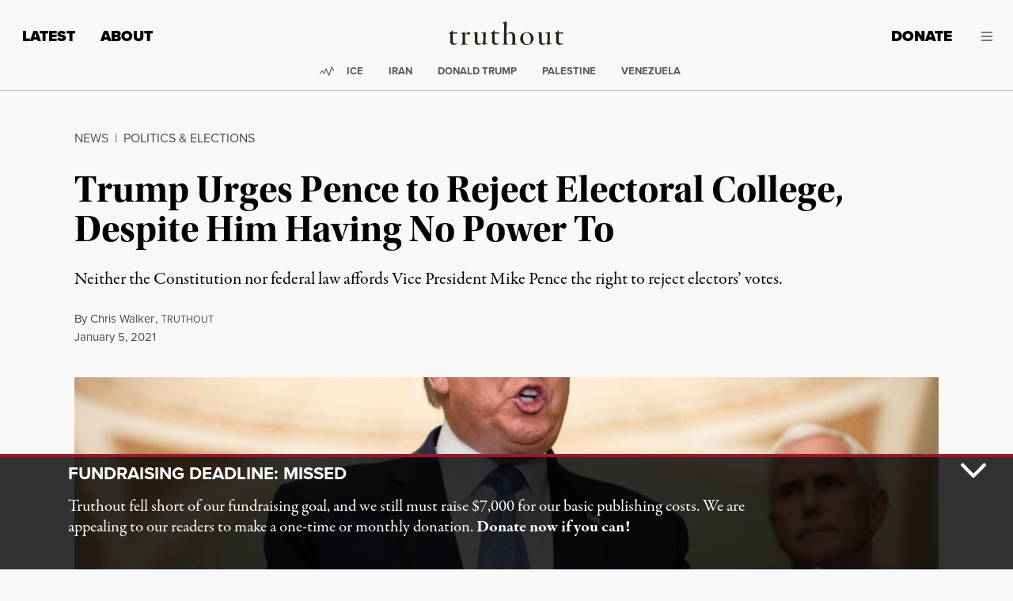

--- FILE ---
content_type: text/html; charset=UTF-8
request_url: https://truthout.org/articles/trump-urges-pence-to-reject-electoral-college-despite-him-having-no-power-to/?amp
body_size: 64611
content:
<!doctype html>
<html class="no-focus-outline no-js" lang="en-US">
  <head>
    <meta charset="utf-8">
<script>
var gform;gform||(document.addEventListener("gform_main_scripts_loaded",function(){gform.scriptsLoaded=!0}),document.addEventListener("gform/theme/scripts_loaded",function(){gform.themeScriptsLoaded=!0}),window.addEventListener("DOMContentLoaded",function(){gform.domLoaded=!0}),gform={domLoaded:!1,scriptsLoaded:!1,themeScriptsLoaded:!1,isFormEditor:()=>"function"==typeof InitializeEditor,callIfLoaded:function(o){return!(!gform.domLoaded||!gform.scriptsLoaded||!gform.themeScriptsLoaded&&!gform.isFormEditor()||(gform.isFormEditor()&&console.warn("The use of gform.initializeOnLoaded() is deprecated in the form editor context and will be removed in Gravity Forms 3.1."),o(),0))},initializeOnLoaded:function(o){gform.callIfLoaded(o)||(document.addEventListener("gform_main_scripts_loaded",()=>{gform.scriptsLoaded=!0,gform.callIfLoaded(o)}),document.addEventListener("gform/theme/scripts_loaded",()=>{gform.themeScriptsLoaded=!0,gform.callIfLoaded(o)}),window.addEventListener("DOMContentLoaded",()=>{gform.domLoaded=!0,gform.callIfLoaded(o)}))},hooks:{action:{},filter:{}},addAction:function(o,r,e,t){gform.addHook("action",o,r,e,t)},addFilter:function(o,r,e,t){gform.addHook("filter",o,r,e,t)},doAction:function(o){gform.doHook("action",o,arguments)},applyFilters:function(o){return gform.doHook("filter",o,arguments)},removeAction:function(o,r){gform.removeHook("action",o,r)},removeFilter:function(o,r,e){gform.removeHook("filter",o,r,e)},addHook:function(o,r,e,t,n){null==gform.hooks[o][r]&&(gform.hooks[o][r]=[]);var d=gform.hooks[o][r];null==n&&(n=r+"_"+d.length),gform.hooks[o][r].push({tag:n,callable:e,priority:t=null==t?10:t})},doHook:function(r,o,e){var t;if(e=Array.prototype.slice.call(e,1),null!=gform.hooks[r][o]&&((o=gform.hooks[r][o]).sort(function(o,r){return o.priority-r.priority}),o.forEach(function(o){"function"!=typeof(t=o.callable)&&(t=window[t]),"action"==r?t.apply(null,e):e[0]=t.apply(null,e)})),"filter"==r)return e[0]},removeHook:function(o,r,t,n){var e;null!=gform.hooks[o][r]&&(e=(e=gform.hooks[o][r]).filter(function(o,r,e){return!!(null!=n&&n!=o.tag||null!=t&&t!=o.priority)}),gform.hooks[o][r]=e)}});
</script>

    <meta http-equiv="x-ua-compatible" content="ie=edge"><script type="text/javascript">(window.NREUM||(NREUM={})).init={privacy:{cookies_enabled:true},ajax:{deny_list:[]},feature_flags:["soft_nav"],distributed_tracing:{enabled:true}};(window.NREUM||(NREUM={})).loader_config={agentID:"1386156550",accountID:"2045203",trustKey:"2045203",xpid:"VgYDVFRTCxABV1lXAAYCXlMI",licenseKey:"549d3cf919",applicationID:"1385775879",browserID:"1386156550"};;/*! For license information please see nr-loader-spa-1.308.0.min.js.LICENSE.txt */
(()=>{var e,t,r={384:(e,t,r)=>{"use strict";r.d(t,{NT:()=>a,US:()=>u,Zm:()=>o,bQ:()=>d,dV:()=>c,pV:()=>l});var n=r(6154),i=r(1863),s=r(1910);const a={beacon:"bam.nr-data.net",errorBeacon:"bam.nr-data.net"};function o(){return n.gm.NREUM||(n.gm.NREUM={}),void 0===n.gm.newrelic&&(n.gm.newrelic=n.gm.NREUM),n.gm.NREUM}function c(){let e=o();return e.o||(e.o={ST:n.gm.setTimeout,SI:n.gm.setImmediate||n.gm.setInterval,CT:n.gm.clearTimeout,XHR:n.gm.XMLHttpRequest,REQ:n.gm.Request,EV:n.gm.Event,PR:n.gm.Promise,MO:n.gm.MutationObserver,FETCH:n.gm.fetch,WS:n.gm.WebSocket},(0,s.i)(...Object.values(e.o))),e}function d(e,t){let r=o();r.initializedAgents??={},t.initializedAt={ms:(0,i.t)(),date:new Date},r.initializedAgents[e]=t}function u(e,t){o()[e]=t}function l(){return function(){let e=o();const t=e.info||{};e.info={beacon:a.beacon,errorBeacon:a.errorBeacon,...t}}(),function(){let e=o();const t=e.init||{};e.init={...t}}(),c(),function(){let e=o();const t=e.loader_config||{};e.loader_config={...t}}(),o()}},782:(e,t,r)=>{"use strict";r.d(t,{T:()=>n});const n=r(860).K7.pageViewTiming},860:(e,t,r)=>{"use strict";r.d(t,{$J:()=>u,K7:()=>c,P3:()=>d,XX:()=>i,Yy:()=>o,df:()=>s,qY:()=>n,v4:()=>a});const n="events",i="jserrors",s="browser/blobs",a="rum",o="browser/logs",c={ajax:"ajax",genericEvents:"generic_events",jserrors:i,logging:"logging",metrics:"metrics",pageAction:"page_action",pageViewEvent:"page_view_event",pageViewTiming:"page_view_timing",sessionReplay:"session_replay",sessionTrace:"session_trace",softNav:"soft_navigations",spa:"spa"},d={[c.pageViewEvent]:1,[c.pageViewTiming]:2,[c.metrics]:3,[c.jserrors]:4,[c.spa]:5,[c.ajax]:6,[c.sessionTrace]:7,[c.softNav]:8,[c.sessionReplay]:9,[c.logging]:10,[c.genericEvents]:11},u={[c.pageViewEvent]:a,[c.pageViewTiming]:n,[c.ajax]:n,[c.spa]:n,[c.softNav]:n,[c.metrics]:i,[c.jserrors]:i,[c.sessionTrace]:s,[c.sessionReplay]:s,[c.logging]:o,[c.genericEvents]:"ins"}},944:(e,t,r)=>{"use strict";r.d(t,{R:()=>i});var n=r(3241);function i(e,t){"function"==typeof console.debug&&(console.debug("New Relic Warning: https://github.com/newrelic/newrelic-browser-agent/blob/main/docs/warning-codes.md#".concat(e),t),(0,n.W)({agentIdentifier:null,drained:null,type:"data",name:"warn",feature:"warn",data:{code:e,secondary:t}}))}},993:(e,t,r)=>{"use strict";r.d(t,{A$:()=>s,ET:()=>a,TZ:()=>o,p_:()=>i});var n=r(860);const i={ERROR:"ERROR",WARN:"WARN",INFO:"INFO",DEBUG:"DEBUG",TRACE:"TRACE"},s={OFF:0,ERROR:1,WARN:2,INFO:3,DEBUG:4,TRACE:5},a="log",o=n.K7.logging},1541:(e,t,r)=>{"use strict";r.d(t,{U:()=>i,f:()=>n});const n={MFE:"MFE",BA:"BA"};function i(e,t){if(2!==t?.harvestEndpointVersion)return{};const r=t.agentRef.runtime.appMetadata.agents[0].entityGuid;return e?{"source.id":e.id,"source.name":e.name,"source.type":e.type,"parent.id":e.parent?.id||r,"parent.type":e.parent?.type||n.BA}:{"entity.guid":r,appId:t.agentRef.info.applicationID}}},1687:(e,t,r)=>{"use strict";r.d(t,{Ak:()=>d,Ze:()=>h,x3:()=>u});var n=r(3241),i=r(7836),s=r(3606),a=r(860),o=r(2646);const c={};function d(e,t){const r={staged:!1,priority:a.P3[t]||0};l(e),c[e].get(t)||c[e].set(t,r)}function u(e,t){e&&c[e]&&(c[e].get(t)&&c[e].delete(t),p(e,t,!1),c[e].size&&f(e))}function l(e){if(!e)throw new Error("agentIdentifier required");c[e]||(c[e]=new Map)}function h(e="",t="feature",r=!1){if(l(e),!e||!c[e].get(t)||r)return p(e,t);c[e].get(t).staged=!0,f(e)}function f(e){const t=Array.from(c[e]);t.every(([e,t])=>t.staged)&&(t.sort((e,t)=>e[1].priority-t[1].priority),t.forEach(([t])=>{c[e].delete(t),p(e,t)}))}function p(e,t,r=!0){const a=e?i.ee.get(e):i.ee,c=s.i.handlers;if(!a.aborted&&a.backlog&&c){if((0,n.W)({agentIdentifier:e,type:"lifecycle",name:"drain",feature:t}),r){const e=a.backlog[t],r=c[t];if(r){for(let t=0;e&&t<e.length;++t)g(e[t],r);Object.entries(r).forEach(([e,t])=>{Object.values(t||{}).forEach(t=>{t[0]?.on&&t[0]?.context()instanceof o.y&&t[0].on(e,t[1])})})}}a.isolatedBacklog||delete c[t],a.backlog[t]=null,a.emit("drain-"+t,[])}}function g(e,t){var r=e[1];Object.values(t[r]||{}).forEach(t=>{var r=e[0];if(t[0]===r){var n=t[1],i=e[3],s=e[2];n.apply(i,s)}})}},1738:(e,t,r)=>{"use strict";r.d(t,{U:()=>f,Y:()=>h});var n=r(3241),i=r(9908),s=r(1863),a=r(944),o=r(5701),c=r(3969),d=r(8362),u=r(860),l=r(4261);function h(e,t,r,s){const h=s||r;!h||h[e]&&h[e]!==d.d.prototype[e]||(h[e]=function(){(0,i.p)(c.xV,["API/"+e+"/called"],void 0,u.K7.metrics,r.ee),(0,n.W)({agentIdentifier:r.agentIdentifier,drained:!!o.B?.[r.agentIdentifier],type:"data",name:"api",feature:l.Pl+e,data:{}});try{return t.apply(this,arguments)}catch(e){(0,a.R)(23,e)}})}function f(e,t,r,n,a){const o=e.info;null===r?delete o.jsAttributes[t]:o.jsAttributes[t]=r,(a||null===r)&&(0,i.p)(l.Pl+n,[(0,s.t)(),t,r],void 0,"session",e.ee)}},1741:(e,t,r)=>{"use strict";r.d(t,{W:()=>s});var n=r(944),i=r(4261);class s{#e(e,...t){if(this[e]!==s.prototype[e])return this[e](...t);(0,n.R)(35,e)}addPageAction(e,t){return this.#e(i.hG,e,t)}register(e){return this.#e(i.eY,e)}recordCustomEvent(e,t){return this.#e(i.fF,e,t)}setPageViewName(e,t){return this.#e(i.Fw,e,t)}setCustomAttribute(e,t,r){return this.#e(i.cD,e,t,r)}noticeError(e,t){return this.#e(i.o5,e,t)}setUserId(e,t=!1){return this.#e(i.Dl,e,t)}setApplicationVersion(e){return this.#e(i.nb,e)}setErrorHandler(e){return this.#e(i.bt,e)}addRelease(e,t){return this.#e(i.k6,e,t)}log(e,t){return this.#e(i.$9,e,t)}start(){return this.#e(i.d3)}finished(e){return this.#e(i.BL,e)}recordReplay(){return this.#e(i.CH)}pauseReplay(){return this.#e(i.Tb)}addToTrace(e){return this.#e(i.U2,e)}setCurrentRouteName(e){return this.#e(i.PA,e)}interaction(e){return this.#e(i.dT,e)}wrapLogger(e,t,r){return this.#e(i.Wb,e,t,r)}measure(e,t){return this.#e(i.V1,e,t)}consent(e){return this.#e(i.Pv,e)}}},1863:(e,t,r)=>{"use strict";function n(){return Math.floor(performance.now())}r.d(t,{t:()=>n})},1910:(e,t,r)=>{"use strict";r.d(t,{i:()=>s});var n=r(944);const i=new Map;function s(...e){return e.every(e=>{if(i.has(e))return i.get(e);const t="function"==typeof e?e.toString():"",r=t.includes("[native code]"),s=t.includes("nrWrapper");return r||s||(0,n.R)(64,e?.name||t),i.set(e,r),r})}},2555:(e,t,r)=>{"use strict";r.d(t,{D:()=>o,f:()=>a});var n=r(384),i=r(8122);const s={beacon:n.NT.beacon,errorBeacon:n.NT.errorBeacon,licenseKey:void 0,applicationID:void 0,sa:void 0,queueTime:void 0,applicationTime:void 0,ttGuid:void 0,user:void 0,account:void 0,product:void 0,extra:void 0,jsAttributes:{},userAttributes:void 0,atts:void 0,transactionName:void 0,tNamePlain:void 0};function a(e){try{return!!e.licenseKey&&!!e.errorBeacon&&!!e.applicationID}catch(e){return!1}}const o=e=>(0,i.a)(e,s)},2614:(e,t,r)=>{"use strict";r.d(t,{BB:()=>a,H3:()=>n,g:()=>d,iL:()=>c,tS:()=>o,uh:()=>i,wk:()=>s});const n="NRBA",i="SESSION",s=144e5,a=18e5,o={STARTED:"session-started",PAUSE:"session-pause",RESET:"session-reset",RESUME:"session-resume",UPDATE:"session-update"},c={SAME_TAB:"same-tab",CROSS_TAB:"cross-tab"},d={OFF:0,FULL:1,ERROR:2}},2646:(e,t,r)=>{"use strict";r.d(t,{y:()=>n});class n{constructor(e){this.contextId=e}}},2843:(e,t,r)=>{"use strict";r.d(t,{G:()=>s,u:()=>i});var n=r(3878);function i(e,t=!1,r,i){(0,n.DD)("visibilitychange",function(){if(t)return void("hidden"===document.visibilityState&&e());e(document.visibilityState)},r,i)}function s(e,t,r){(0,n.sp)("pagehide",e,t,r)}},3241:(e,t,r)=>{"use strict";r.d(t,{W:()=>s});var n=r(6154);const i="newrelic";function s(e={}){try{n.gm.dispatchEvent(new CustomEvent(i,{detail:e}))}catch(e){}}},3304:(e,t,r)=>{"use strict";r.d(t,{A:()=>s});var n=r(7836);const i=()=>{const e=new WeakSet;return(t,r)=>{if("object"==typeof r&&null!==r){if(e.has(r))return;e.add(r)}return r}};function s(e){try{return JSON.stringify(e,i())??""}catch(e){try{n.ee.emit("internal-error",[e])}catch(e){}return""}}},3333:(e,t,r)=>{"use strict";r.d(t,{$v:()=>u,TZ:()=>n,Xh:()=>c,Zp:()=>i,kd:()=>d,mq:()=>o,nf:()=>a,qN:()=>s});const n=r(860).K7.genericEvents,i=["auxclick","click","copy","keydown","paste","scrollend"],s=["focus","blur"],a=4,o=1e3,c=2e3,d=["PageAction","UserAction","BrowserPerformance"],u={RESOURCES:"experimental.resources",REGISTER:"register"}},3434:(e,t,r)=>{"use strict";r.d(t,{Jt:()=>s,YM:()=>d});var n=r(7836),i=r(5607);const s="nr@original:".concat(i.W),a=50;var o=Object.prototype.hasOwnProperty,c=!1;function d(e,t){return e||(e=n.ee),r.inPlace=function(e,t,n,i,s){n||(n="");const a="-"===n.charAt(0);for(let o=0;o<t.length;o++){const c=t[o],d=e[c];l(d)||(e[c]=r(d,a?c+n:n,i,c,s))}},r.flag=s,r;function r(t,r,n,c,d){return l(t)?t:(r||(r=""),nrWrapper[s]=t,function(e,t,r){if(Object.defineProperty&&Object.keys)try{return Object.keys(e).forEach(function(r){Object.defineProperty(t,r,{get:function(){return e[r]},set:function(t){return e[r]=t,t}})}),t}catch(e){u([e],r)}for(var n in e)o.call(e,n)&&(t[n]=e[n])}(t,nrWrapper,e),nrWrapper);function nrWrapper(){var s,o,l,h;let f;try{o=this,s=[...arguments],l="function"==typeof n?n(s,o):n||{}}catch(t){u([t,"",[s,o,c],l],e)}i(r+"start",[s,o,c],l,d);const p=performance.now();let g;try{return h=t.apply(o,s),g=performance.now(),h}catch(e){throw g=performance.now(),i(r+"err",[s,o,e],l,d),f=e,f}finally{const e=g-p,t={start:p,end:g,duration:e,isLongTask:e>=a,methodName:c,thrownError:f};t.isLongTask&&i("long-task",[t,o],l,d),i(r+"end",[s,o,h],l,d)}}}function i(r,n,i,s){if(!c||t){var a=c;c=!0;try{e.emit(r,n,i,t,s)}catch(t){u([t,r,n,i],e)}c=a}}}function u(e,t){t||(t=n.ee);try{t.emit("internal-error",e)}catch(e){}}function l(e){return!(e&&"function"==typeof e&&e.apply&&!e[s])}},3606:(e,t,r)=>{"use strict";r.d(t,{i:()=>s});var n=r(9908);s.on=a;var i=s.handlers={};function s(e,t,r,s){a(s||n.d,i,e,t,r)}function a(e,t,r,i,s){s||(s="feature"),e||(e=n.d);var a=t[s]=t[s]||{};(a[r]=a[r]||[]).push([e,i])}},3738:(e,t,r)=>{"use strict";r.d(t,{He:()=>i,Kp:()=>o,Lc:()=>d,Rz:()=>u,TZ:()=>n,bD:()=>s,d3:()=>a,jx:()=>l,sl:()=>h,uP:()=>c});const n=r(860).K7.sessionTrace,i="bstResource",s="resource",a="-start",o="-end",c="fn"+a,d="fn"+o,u="pushState",l=1e3,h=3e4},3785:(e,t,r)=>{"use strict";r.d(t,{R:()=>c,b:()=>d});var n=r(9908),i=r(1863),s=r(860),a=r(3969),o=r(993);function c(e,t,r={},c=o.p_.INFO,d=!0,u,l=(0,i.t)()){(0,n.p)(a.xV,["API/logging/".concat(c.toLowerCase(),"/called")],void 0,s.K7.metrics,e),(0,n.p)(o.ET,[l,t,r,c,d,u],void 0,s.K7.logging,e)}function d(e){return"string"==typeof e&&Object.values(o.p_).some(t=>t===e.toUpperCase().trim())}},3878:(e,t,r)=>{"use strict";function n(e,t){return{capture:e,passive:!1,signal:t}}function i(e,t,r=!1,i){window.addEventListener(e,t,n(r,i))}function s(e,t,r=!1,i){document.addEventListener(e,t,n(r,i))}r.d(t,{DD:()=>s,jT:()=>n,sp:()=>i})},3962:(e,t,r)=>{"use strict";r.d(t,{AM:()=>a,O2:()=>l,OV:()=>s,Qu:()=>h,TZ:()=>c,ih:()=>f,pP:()=>o,t1:()=>u,tC:()=>i,wD:()=>d});var n=r(860);const i=["click","keydown","submit"],s="popstate",a="api",o="initialPageLoad",c=n.K7.softNav,d=5e3,u=500,l={INITIAL_PAGE_LOAD:"",ROUTE_CHANGE:1,UNSPECIFIED:2},h={INTERACTION:1,AJAX:2,CUSTOM_END:3,CUSTOM_TRACER:4},f={IP:"in progress",PF:"pending finish",FIN:"finished",CAN:"cancelled"}},3969:(e,t,r)=>{"use strict";r.d(t,{TZ:()=>n,XG:()=>o,rs:()=>i,xV:()=>a,z_:()=>s});const n=r(860).K7.metrics,i="sm",s="cm",a="storeSupportabilityMetrics",o="storeEventMetrics"},4234:(e,t,r)=>{"use strict";r.d(t,{W:()=>s});var n=r(7836),i=r(1687);class s{constructor(e,t){this.agentIdentifier=e,this.ee=n.ee.get(e),this.featureName=t,this.blocked=!1}deregisterDrain(){(0,i.x3)(this.agentIdentifier,this.featureName)}}},4261:(e,t,r)=>{"use strict";r.d(t,{$9:()=>u,BL:()=>c,CH:()=>p,Dl:()=>R,Fw:()=>w,PA:()=>v,Pl:()=>n,Pv:()=>A,Tb:()=>h,U2:()=>a,V1:()=>E,Wb:()=>T,bt:()=>y,cD:()=>b,d3:()=>x,dT:()=>d,eY:()=>g,fF:()=>f,hG:()=>s,hw:()=>i,k6:()=>o,nb:()=>m,o5:()=>l});const n="api-",i=n+"ixn-",s="addPageAction",a="addToTrace",o="addRelease",c="finished",d="interaction",u="log",l="noticeError",h="pauseReplay",f="recordCustomEvent",p="recordReplay",g="register",m="setApplicationVersion",v="setCurrentRouteName",b="setCustomAttribute",y="setErrorHandler",w="setPageViewName",R="setUserId",x="start",T="wrapLogger",E="measure",A="consent"},5205:(e,t,r)=>{"use strict";r.d(t,{j:()=>S});var n=r(384),i=r(1741);var s=r(2555),a=r(3333);const o=e=>{if(!e||"string"!=typeof e)return!1;try{document.createDocumentFragment().querySelector(e)}catch{return!1}return!0};var c=r(2614),d=r(944),u=r(8122);const l="[data-nr-mask]",h=e=>(0,u.a)(e,(()=>{const e={feature_flags:[],experimental:{allow_registered_children:!1,resources:!1},mask_selector:"*",block_selector:"[data-nr-block]",mask_input_options:{color:!1,date:!1,"datetime-local":!1,email:!1,month:!1,number:!1,range:!1,search:!1,tel:!1,text:!1,time:!1,url:!1,week:!1,textarea:!1,select:!1,password:!0}};return{ajax:{deny_list:void 0,block_internal:!0,enabled:!0,autoStart:!0},api:{get allow_registered_children(){return e.feature_flags.includes(a.$v.REGISTER)||e.experimental.allow_registered_children},set allow_registered_children(t){e.experimental.allow_registered_children=t},duplicate_registered_data:!1},browser_consent_mode:{enabled:!1},distributed_tracing:{enabled:void 0,exclude_newrelic_header:void 0,cors_use_newrelic_header:void 0,cors_use_tracecontext_headers:void 0,allowed_origins:void 0},get feature_flags(){return e.feature_flags},set feature_flags(t){e.feature_flags=t},generic_events:{enabled:!0,autoStart:!0},harvest:{interval:30},jserrors:{enabled:!0,autoStart:!0},logging:{enabled:!0,autoStart:!0},metrics:{enabled:!0,autoStart:!0},obfuscate:void 0,page_action:{enabled:!0},page_view_event:{enabled:!0,autoStart:!0},page_view_timing:{enabled:!0,autoStart:!0},performance:{capture_marks:!1,capture_measures:!1,capture_detail:!0,resources:{get enabled(){return e.feature_flags.includes(a.$v.RESOURCES)||e.experimental.resources},set enabled(t){e.experimental.resources=t},asset_types:[],first_party_domains:[],ignore_newrelic:!0}},privacy:{cookies_enabled:!0},proxy:{assets:void 0,beacon:void 0},session:{expiresMs:c.wk,inactiveMs:c.BB},session_replay:{autoStart:!0,enabled:!1,preload:!1,sampling_rate:10,error_sampling_rate:100,collect_fonts:!1,inline_images:!1,fix_stylesheets:!0,mask_all_inputs:!0,get mask_text_selector(){return e.mask_selector},set mask_text_selector(t){o(t)?e.mask_selector="".concat(t,",").concat(l):""===t||null===t?e.mask_selector=l:(0,d.R)(5,t)},get block_class(){return"nr-block"},get ignore_class(){return"nr-ignore"},get mask_text_class(){return"nr-mask"},get block_selector(){return e.block_selector},set block_selector(t){o(t)?e.block_selector+=",".concat(t):""!==t&&(0,d.R)(6,t)},get mask_input_options(){return e.mask_input_options},set mask_input_options(t){t&&"object"==typeof t?e.mask_input_options={...t,password:!0}:(0,d.R)(7,t)}},session_trace:{enabled:!0,autoStart:!0},soft_navigations:{enabled:!0,autoStart:!0},spa:{enabled:!0,autoStart:!0},ssl:void 0,user_actions:{enabled:!0,elementAttributes:["id","className","tagName","type"]}}})());var f=r(6154),p=r(9324);let g=0;const m={buildEnv:p.F3,distMethod:p.Xs,version:p.xv,originTime:f.WN},v={consented:!1},b={appMetadata:{},get consented(){return this.session?.state?.consent||v.consented},set consented(e){v.consented=e},customTransaction:void 0,denyList:void 0,disabled:!1,harvester:void 0,isolatedBacklog:!1,isRecording:!1,loaderType:void 0,maxBytes:3e4,obfuscator:void 0,onerror:void 0,ptid:void 0,releaseIds:{},session:void 0,timeKeeper:void 0,registeredEntities:[],jsAttributesMetadata:{bytes:0},get harvestCount(){return++g}},y=e=>{const t=(0,u.a)(e,b),r=Object.keys(m).reduce((e,t)=>(e[t]={value:m[t],writable:!1,configurable:!0,enumerable:!0},e),{});return Object.defineProperties(t,r)};var w=r(5701);const R=e=>{const t=e.startsWith("http");e+="/",r.p=t?e:"https://"+e};var x=r(7836),T=r(3241);const E={accountID:void 0,trustKey:void 0,agentID:void 0,licenseKey:void 0,applicationID:void 0,xpid:void 0},A=e=>(0,u.a)(e,E),_=new Set;function S(e,t={},r,a){let{init:o,info:c,loader_config:d,runtime:u={},exposed:l=!0}=t;if(!c){const e=(0,n.pV)();o=e.init,c=e.info,d=e.loader_config}e.init=h(o||{}),e.loader_config=A(d||{}),c.jsAttributes??={},f.bv&&(c.jsAttributes.isWorker=!0),e.info=(0,s.D)(c);const p=e.init,g=[c.beacon,c.errorBeacon];_.has(e.agentIdentifier)||(p.proxy.assets&&(R(p.proxy.assets),g.push(p.proxy.assets)),p.proxy.beacon&&g.push(p.proxy.beacon),e.beacons=[...g],function(e){const t=(0,n.pV)();Object.getOwnPropertyNames(i.W.prototype).forEach(r=>{const n=i.W.prototype[r];if("function"!=typeof n||"constructor"===n)return;let s=t[r];e[r]&&!1!==e.exposed&&"micro-agent"!==e.runtime?.loaderType&&(t[r]=(...t)=>{const n=e[r](...t);return s?s(...t):n})})}(e),(0,n.US)("activatedFeatures",w.B)),u.denyList=[...p.ajax.deny_list||[],...p.ajax.block_internal?g:[]],u.ptid=e.agentIdentifier,u.loaderType=r,e.runtime=y(u),_.has(e.agentIdentifier)||(e.ee=x.ee.get(e.agentIdentifier),e.exposed=l,(0,T.W)({agentIdentifier:e.agentIdentifier,drained:!!w.B?.[e.agentIdentifier],type:"lifecycle",name:"initialize",feature:void 0,data:e.config})),_.add(e.agentIdentifier)}},5270:(e,t,r)=>{"use strict";r.d(t,{Aw:()=>a,SR:()=>s,rF:()=>o});var n=r(384),i=r(7767);function s(e){return!!(0,n.dV)().o.MO&&(0,i.V)(e)&&!0===e?.session_trace.enabled}function a(e){return!0===e?.session_replay.preload&&s(e)}function o(e,t){try{if("string"==typeof t?.type){if("password"===t.type.toLowerCase())return"*".repeat(e?.length||0);if(void 0!==t?.dataset?.nrUnmask||t?.classList?.contains("nr-unmask"))return e}}catch(e){}return"string"==typeof e?e.replace(/[\S]/g,"*"):"*".repeat(e?.length||0)}},5289:(e,t,r)=>{"use strict";r.d(t,{GG:()=>a,Qr:()=>c,sB:()=>o});var n=r(3878),i=r(6389);function s(){return"undefined"==typeof document||"complete"===document.readyState}function a(e,t){if(s())return e();const r=(0,i.J)(e),a=setInterval(()=>{s()&&(clearInterval(a),r())},500);(0,n.sp)("load",r,t)}function o(e){if(s())return e();(0,n.DD)("DOMContentLoaded",e)}function c(e){if(s())return e();(0,n.sp)("popstate",e)}},5607:(e,t,r)=>{"use strict";r.d(t,{W:()=>n});const n=(0,r(9566).bz)()},5701:(e,t,r)=>{"use strict";r.d(t,{B:()=>s,t:()=>a});var n=r(3241);const i=new Set,s={};function a(e,t){const r=t.agentIdentifier;s[r]??={},e&&"object"==typeof e&&(i.has(r)||(t.ee.emit("rumresp",[e]),s[r]=e,i.add(r),(0,n.W)({agentIdentifier:r,loaded:!0,drained:!0,type:"lifecycle",name:"load",feature:void 0,data:e})))}},6154:(e,t,r)=>{"use strict";r.d(t,{OF:()=>d,RI:()=>i,WN:()=>h,bv:()=>s,eN:()=>f,gm:()=>a,lR:()=>l,m:()=>c,mw:()=>o,sb:()=>u});var n=r(1863);const i="undefined"!=typeof window&&!!window.document,s="undefined"!=typeof WorkerGlobalScope&&("undefined"!=typeof self&&self instanceof WorkerGlobalScope&&self.navigator instanceof WorkerNavigator||"undefined"!=typeof globalThis&&globalThis instanceof WorkerGlobalScope&&globalThis.navigator instanceof WorkerNavigator),a=i?window:"undefined"!=typeof WorkerGlobalScope&&("undefined"!=typeof self&&self instanceof WorkerGlobalScope&&self||"undefined"!=typeof globalThis&&globalThis instanceof WorkerGlobalScope&&globalThis),o=Boolean("hidden"===a?.document?.visibilityState),c=""+a?.location,d=/iPad|iPhone|iPod/.test(a.navigator?.userAgent),u=d&&"undefined"==typeof SharedWorker,l=(()=>{const e=a.navigator?.userAgent?.match(/Firefox[/\s](\d+\.\d+)/);return Array.isArray(e)&&e.length>=2?+e[1]:0})(),h=Date.now()-(0,n.t)(),f=()=>"undefined"!=typeof PerformanceNavigationTiming&&a?.performance?.getEntriesByType("navigation")?.[0]?.responseStart},6344:(e,t,r)=>{"use strict";r.d(t,{BB:()=>u,Qb:()=>l,TZ:()=>i,Ug:()=>a,Vh:()=>s,_s:()=>o,bc:()=>d,yP:()=>c});var n=r(2614);const i=r(860).K7.sessionReplay,s="errorDuringReplay",a=.12,o={DomContentLoaded:0,Load:1,FullSnapshot:2,IncrementalSnapshot:3,Meta:4,Custom:5},c={[n.g.ERROR]:15e3,[n.g.FULL]:3e5,[n.g.OFF]:0},d={RESET:{message:"Session was reset",sm:"Reset"},IMPORT:{message:"Recorder failed to import",sm:"Import"},TOO_MANY:{message:"429: Too Many Requests",sm:"Too-Many"},TOO_BIG:{message:"Payload was too large",sm:"Too-Big"},CROSS_TAB:{message:"Session Entity was set to OFF on another tab",sm:"Cross-Tab"},ENTITLEMENTS:{message:"Session Replay is not allowed and will not be started",sm:"Entitlement"}},u=5e3,l={API:"api",RESUME:"resume",SWITCH_TO_FULL:"switchToFull",INITIALIZE:"initialize",PRELOAD:"preload"}},6389:(e,t,r)=>{"use strict";function n(e,t=500,r={}){const n=r?.leading||!1;let i;return(...r)=>{n&&void 0===i&&(e.apply(this,r),i=setTimeout(()=>{i=clearTimeout(i)},t)),n||(clearTimeout(i),i=setTimeout(()=>{e.apply(this,r)},t))}}function i(e){let t=!1;return(...r)=>{t||(t=!0,e.apply(this,r))}}r.d(t,{J:()=>i,s:()=>n})},6630:(e,t,r)=>{"use strict";r.d(t,{T:()=>n});const n=r(860).K7.pageViewEvent},6774:(e,t,r)=>{"use strict";r.d(t,{T:()=>n});const n=r(860).K7.jserrors},7295:(e,t,r)=>{"use strict";r.d(t,{Xv:()=>a,gX:()=>i,iW:()=>s});var n=[];function i(e){if(!e||s(e))return!1;if(0===n.length)return!0;if("*"===n[0].hostname)return!1;for(var t=0;t<n.length;t++){var r=n[t];if(r.hostname.test(e.hostname)&&r.pathname.test(e.pathname))return!1}return!0}function s(e){return void 0===e.hostname}function a(e){if(n=[],e&&e.length)for(var t=0;t<e.length;t++){let r=e[t];if(!r)continue;if("*"===r)return void(n=[{hostname:"*"}]);0===r.indexOf("http://")?r=r.substring(7):0===r.indexOf("https://")&&(r=r.substring(8));const i=r.indexOf("/");let s,a;i>0?(s=r.substring(0,i),a=r.substring(i)):(s=r,a="*");let[c]=s.split(":");n.push({hostname:o(c),pathname:o(a,!0)})}}function o(e,t=!1){const r=e.replace(/[.+?^${}()|[\]\\]/g,e=>"\\"+e).replace(/\*/g,".*?");return new RegExp((t?"^":"")+r+"$")}},7485:(e,t,r)=>{"use strict";r.d(t,{D:()=>i});var n=r(6154);function i(e){if(0===(e||"").indexOf("data:"))return{protocol:"data"};try{const t=new URL(e,location.href),r={port:t.port,hostname:t.hostname,pathname:t.pathname,search:t.search,protocol:t.protocol.slice(0,t.protocol.indexOf(":")),sameOrigin:t.protocol===n.gm?.location?.protocol&&t.host===n.gm?.location?.host};return r.port&&""!==r.port||("http:"===t.protocol&&(r.port="80"),"https:"===t.protocol&&(r.port="443")),r.pathname&&""!==r.pathname?r.pathname.startsWith("/")||(r.pathname="/".concat(r.pathname)):r.pathname="/",r}catch(e){return{}}}},7699:(e,t,r)=>{"use strict";r.d(t,{It:()=>s,KC:()=>o,No:()=>i,qh:()=>a});var n=r(860);const i=16e3,s=1e6,a="SESSION_ERROR",o={[n.K7.logging]:!0,[n.K7.genericEvents]:!1,[n.K7.jserrors]:!1,[n.K7.ajax]:!1}},7767:(e,t,r)=>{"use strict";r.d(t,{V:()=>i});var n=r(6154);const i=e=>n.RI&&!0===e?.privacy.cookies_enabled},7836:(e,t,r)=>{"use strict";r.d(t,{P:()=>o,ee:()=>c});var n=r(384),i=r(8990),s=r(2646),a=r(5607);const o="nr@context:".concat(a.W),c=function e(t,r){var n={},a={},u={},l=!1;try{l=16===r.length&&d.initializedAgents?.[r]?.runtime.isolatedBacklog}catch(e){}var h={on:p,addEventListener:p,removeEventListener:function(e,t){var r=n[e];if(!r)return;for(var i=0;i<r.length;i++)r[i]===t&&r.splice(i,1)},emit:function(e,r,n,i,s){!1!==s&&(s=!0);if(c.aborted&&!i)return;t&&s&&t.emit(e,r,n);var o=f(n);g(e).forEach(e=>{e.apply(o,r)});var d=v()[a[e]];d&&d.push([h,e,r,o]);return o},get:m,listeners:g,context:f,buffer:function(e,t){const r=v();if(t=t||"feature",h.aborted)return;Object.entries(e||{}).forEach(([e,n])=>{a[n]=t,t in r||(r[t]=[])})},abort:function(){h._aborted=!0,Object.keys(h.backlog).forEach(e=>{delete h.backlog[e]})},isBuffering:function(e){return!!v()[a[e]]},debugId:r,backlog:l?{}:t&&"object"==typeof t.backlog?t.backlog:{},isolatedBacklog:l};return Object.defineProperty(h,"aborted",{get:()=>{let e=h._aborted||!1;return e||(t&&(e=t.aborted),e)}}),h;function f(e){return e&&e instanceof s.y?e:e?(0,i.I)(e,o,()=>new s.y(o)):new s.y(o)}function p(e,t){n[e]=g(e).concat(t)}function g(e){return n[e]||[]}function m(t){return u[t]=u[t]||e(h,t)}function v(){return h.backlog}}(void 0,"globalEE"),d=(0,n.Zm)();d.ee||(d.ee=c)},8122:(e,t,r)=>{"use strict";r.d(t,{a:()=>i});var n=r(944);function i(e,t){try{if(!e||"object"!=typeof e)return(0,n.R)(3);if(!t||"object"!=typeof t)return(0,n.R)(4);const r=Object.create(Object.getPrototypeOf(t),Object.getOwnPropertyDescriptors(t)),s=0===Object.keys(r).length?e:r;for(let a in s)if(void 0!==e[a])try{if(null===e[a]){r[a]=null;continue}Array.isArray(e[a])&&Array.isArray(t[a])?r[a]=Array.from(new Set([...e[a],...t[a]])):"object"==typeof e[a]&&"object"==typeof t[a]?r[a]=i(e[a],t[a]):r[a]=e[a]}catch(e){r[a]||(0,n.R)(1,e)}return r}catch(e){(0,n.R)(2,e)}}},8139:(e,t,r)=>{"use strict";r.d(t,{u:()=>h});var n=r(7836),i=r(3434),s=r(8990),a=r(6154);const o={},c=a.gm.XMLHttpRequest,d="addEventListener",u="removeEventListener",l="nr@wrapped:".concat(n.P);function h(e){var t=function(e){return(e||n.ee).get("events")}(e);if(o[t.debugId]++)return t;o[t.debugId]=1;var r=(0,i.YM)(t,!0);function h(e){r.inPlace(e,[d,u],"-",p)}function p(e,t){return e[1]}return"getPrototypeOf"in Object&&(a.RI&&f(document,h),c&&f(c.prototype,h),f(a.gm,h)),t.on(d+"-start",function(e,t){var n=e[1];if(null!==n&&("function"==typeof n||"object"==typeof n)&&"newrelic"!==e[0]){var i=(0,s.I)(n,l,function(){var e={object:function(){if("function"!=typeof n.handleEvent)return;return n.handleEvent.apply(n,arguments)},function:n}[typeof n];return e?r(e,"fn-",null,e.name||"anonymous"):n});this.wrapped=e[1]=i}}),t.on(u+"-start",function(e){e[1]=this.wrapped||e[1]}),t}function f(e,t,...r){let n=e;for(;"object"==typeof n&&!Object.prototype.hasOwnProperty.call(n,d);)n=Object.getPrototypeOf(n);n&&t(n,...r)}},8362:(e,t,r)=>{"use strict";r.d(t,{d:()=>s});var n=r(9566),i=r(1741);class s extends i.W{agentIdentifier=(0,n.LA)(16)}},8374:(e,t,r)=>{r.nc=(()=>{try{return document?.currentScript?.nonce}catch(e){}return""})()},8990:(e,t,r)=>{"use strict";r.d(t,{I:()=>i});var n=Object.prototype.hasOwnProperty;function i(e,t,r){if(n.call(e,t))return e[t];var i=r();if(Object.defineProperty&&Object.keys)try{return Object.defineProperty(e,t,{value:i,writable:!0,enumerable:!1}),i}catch(e){}return e[t]=i,i}},9119:(e,t,r)=>{"use strict";r.d(t,{L:()=>s});var n=/([^?#]*)[^#]*(#[^?]*|$).*/,i=/([^?#]*)().*/;function s(e,t){return e?e.replace(t?n:i,"$1$2"):e}},9300:(e,t,r)=>{"use strict";r.d(t,{T:()=>n});const n=r(860).K7.ajax},9324:(e,t,r)=>{"use strict";r.d(t,{AJ:()=>a,F3:()=>i,Xs:()=>s,Yq:()=>o,xv:()=>n});const n="1.308.0",i="PROD",s="CDN",a="@newrelic/rrweb",o="1.0.1"},9566:(e,t,r)=>{"use strict";r.d(t,{LA:()=>o,ZF:()=>c,bz:()=>a,el:()=>d});var n=r(6154);const i="xxxxxxxx-xxxx-4xxx-yxxx-xxxxxxxxxxxx";function s(e,t){return e?15&e[t]:16*Math.random()|0}function a(){const e=n.gm?.crypto||n.gm?.msCrypto;let t,r=0;return e&&e.getRandomValues&&(t=e.getRandomValues(new Uint8Array(30))),i.split("").map(e=>"x"===e?s(t,r++).toString(16):"y"===e?(3&s()|8).toString(16):e).join("")}function o(e){const t=n.gm?.crypto||n.gm?.msCrypto;let r,i=0;t&&t.getRandomValues&&(r=t.getRandomValues(new Uint8Array(e)));const a=[];for(var o=0;o<e;o++)a.push(s(r,i++).toString(16));return a.join("")}function c(){return o(16)}function d(){return o(32)}},9908:(e,t,r)=>{"use strict";r.d(t,{d:()=>n,p:()=>i});var n=r(7836).ee.get("handle");function i(e,t,r,i,s){s?(s.buffer([e],i),s.emit(e,t,r)):(n.buffer([e],i),n.emit(e,t,r))}}},n={};function i(e){var t=n[e];if(void 0!==t)return t.exports;var s=n[e]={exports:{}};return r[e](s,s.exports,i),s.exports}i.m=r,i.d=(e,t)=>{for(var r in t)i.o(t,r)&&!i.o(e,r)&&Object.defineProperty(e,r,{enumerable:!0,get:t[r]})},i.f={},i.e=e=>Promise.all(Object.keys(i.f).reduce((t,r)=>(i.f[r](e,t),t),[])),i.u=e=>({212:"nr-spa-compressor",249:"nr-spa-recorder",478:"nr-spa"}[e]+"-1.308.0.min.js"),i.o=(e,t)=>Object.prototype.hasOwnProperty.call(e,t),e={},t="NRBA-1.308.0.PROD:",i.l=(r,n,s,a)=>{if(e[r])e[r].push(n);else{var o,c;if(void 0!==s)for(var d=document.getElementsByTagName("script"),u=0;u<d.length;u++){var l=d[u];if(l.getAttribute("src")==r||l.getAttribute("data-webpack")==t+s){o=l;break}}if(!o){c=!0;var h={478:"sha512-RSfSVnmHk59T/uIPbdSE0LPeqcEdF4/+XhfJdBuccH5rYMOEZDhFdtnh6X6nJk7hGpzHd9Ujhsy7lZEz/ORYCQ==",249:"sha512-ehJXhmntm85NSqW4MkhfQqmeKFulra3klDyY0OPDUE+sQ3GokHlPh1pmAzuNy//3j4ac6lzIbmXLvGQBMYmrkg==",212:"sha512-B9h4CR46ndKRgMBcK+j67uSR2RCnJfGefU+A7FrgR/k42ovXy5x/MAVFiSvFxuVeEk/pNLgvYGMp1cBSK/G6Fg=="};(o=document.createElement("script")).charset="utf-8",i.nc&&o.setAttribute("nonce",i.nc),o.setAttribute("data-webpack",t+s),o.src=r,0!==o.src.indexOf(window.location.origin+"/")&&(o.crossOrigin="anonymous"),h[a]&&(o.integrity=h[a])}e[r]=[n];var f=(t,n)=>{o.onerror=o.onload=null,clearTimeout(p);var i=e[r];if(delete e[r],o.parentNode&&o.parentNode.removeChild(o),i&&i.forEach(e=>e(n)),t)return t(n)},p=setTimeout(f.bind(null,void 0,{type:"timeout",target:o}),12e4);o.onerror=f.bind(null,o.onerror),o.onload=f.bind(null,o.onload),c&&document.head.appendChild(o)}},i.r=e=>{"undefined"!=typeof Symbol&&Symbol.toStringTag&&Object.defineProperty(e,Symbol.toStringTag,{value:"Module"}),Object.defineProperty(e,"__esModule",{value:!0})},i.p="https://js-agent.newrelic.com/",(()=>{var e={38:0,788:0};i.f.j=(t,r)=>{var n=i.o(e,t)?e[t]:void 0;if(0!==n)if(n)r.push(n[2]);else{var s=new Promise((r,i)=>n=e[t]=[r,i]);r.push(n[2]=s);var a=i.p+i.u(t),o=new Error;i.l(a,r=>{if(i.o(e,t)&&(0!==(n=e[t])&&(e[t]=void 0),n)){var s=r&&("load"===r.type?"missing":r.type),a=r&&r.target&&r.target.src;o.message="Loading chunk "+t+" failed: ("+s+": "+a+")",o.name="ChunkLoadError",o.type=s,o.request=a,n[1](o)}},"chunk-"+t,t)}};var t=(t,r)=>{var n,s,[a,o,c]=r,d=0;if(a.some(t=>0!==e[t])){for(n in o)i.o(o,n)&&(i.m[n]=o[n]);if(c)c(i)}for(t&&t(r);d<a.length;d++)s=a[d],i.o(e,s)&&e[s]&&e[s][0](),e[s]=0},r=self["webpackChunk:NRBA-1.308.0.PROD"]=self["webpackChunk:NRBA-1.308.0.PROD"]||[];r.forEach(t.bind(null,0)),r.push=t.bind(null,r.push.bind(r))})(),(()=>{"use strict";i(8374);var e=i(8362),t=i(860);const r=Object.values(t.K7);var n=i(5205);var s=i(9908),a=i(1863),o=i(4261),c=i(1738);var d=i(1687),u=i(4234),l=i(5289),h=i(6154),f=i(944),p=i(5270),g=i(7767),m=i(6389),v=i(7699);class b extends u.W{constructor(e,t){super(e.agentIdentifier,t),this.agentRef=e,this.abortHandler=void 0,this.featAggregate=void 0,this.loadedSuccessfully=void 0,this.onAggregateImported=new Promise(e=>{this.loadedSuccessfully=e}),this.deferred=Promise.resolve(),!1===e.init[this.featureName].autoStart?this.deferred=new Promise((t,r)=>{this.ee.on("manual-start-all",(0,m.J)(()=>{(0,d.Ak)(e.agentIdentifier,this.featureName),t()}))}):(0,d.Ak)(e.agentIdentifier,t)}importAggregator(e,t,r={}){if(this.featAggregate)return;const n=async()=>{let n;await this.deferred;try{if((0,g.V)(e.init)){const{setupAgentSession:t}=await i.e(478).then(i.bind(i,8766));n=t(e)}}catch(e){(0,f.R)(20,e),this.ee.emit("internal-error",[e]),(0,s.p)(v.qh,[e],void 0,this.featureName,this.ee)}try{if(!this.#t(this.featureName,n,e.init))return(0,d.Ze)(this.agentIdentifier,this.featureName),void this.loadedSuccessfully(!1);const{Aggregate:i}=await t();this.featAggregate=new i(e,r),e.runtime.harvester.initializedAggregates.push(this.featAggregate),this.loadedSuccessfully(!0)}catch(e){(0,f.R)(34,e),this.abortHandler?.(),(0,d.Ze)(this.agentIdentifier,this.featureName,!0),this.loadedSuccessfully(!1),this.ee&&this.ee.abort()}};h.RI?(0,l.GG)(()=>n(),!0):n()}#t(e,r,n){if(this.blocked)return!1;switch(e){case t.K7.sessionReplay:return(0,p.SR)(n)&&!!r;case t.K7.sessionTrace:return!!r;default:return!0}}}var y=i(6630),w=i(2614),R=i(3241);class x extends b{static featureName=y.T;constructor(e){var t;super(e,y.T),this.setupInspectionEvents(e.agentIdentifier),t=e,(0,c.Y)(o.Fw,function(e,r){"string"==typeof e&&("/"!==e.charAt(0)&&(e="/"+e),t.runtime.customTransaction=(r||"http://custom.transaction")+e,(0,s.p)(o.Pl+o.Fw,[(0,a.t)()],void 0,void 0,t.ee))},t),this.importAggregator(e,()=>i.e(478).then(i.bind(i,2467)))}setupInspectionEvents(e){const t=(t,r)=>{t&&(0,R.W)({agentIdentifier:e,timeStamp:t.timeStamp,loaded:"complete"===t.target.readyState,type:"window",name:r,data:t.target.location+""})};(0,l.sB)(e=>{t(e,"DOMContentLoaded")}),(0,l.GG)(e=>{t(e,"load")}),(0,l.Qr)(e=>{t(e,"navigate")}),this.ee.on(w.tS.UPDATE,(t,r)=>{(0,R.W)({agentIdentifier:e,type:"lifecycle",name:"session",data:r})})}}var T=i(384);class E extends e.d{constructor(e){var t;(super(),h.gm)?(this.features={},(0,T.bQ)(this.agentIdentifier,this),this.desiredFeatures=new Set(e.features||[]),this.desiredFeatures.add(x),(0,n.j)(this,e,e.loaderType||"agent"),t=this,(0,c.Y)(o.cD,function(e,r,n=!1){if("string"==typeof e){if(["string","number","boolean"].includes(typeof r)||null===r)return(0,c.U)(t,e,r,o.cD,n);(0,f.R)(40,typeof r)}else(0,f.R)(39,typeof e)},t),function(e){(0,c.Y)(o.Dl,function(t,r=!1){if("string"!=typeof t&&null!==t)return void(0,f.R)(41,typeof t);const n=e.info.jsAttributes["enduser.id"];r&&null!=n&&n!==t?(0,s.p)(o.Pl+"setUserIdAndResetSession",[t],void 0,"session",e.ee):(0,c.U)(e,"enduser.id",t,o.Dl,!0)},e)}(this),function(e){(0,c.Y)(o.nb,function(t){if("string"==typeof t||null===t)return(0,c.U)(e,"application.version",t,o.nb,!1);(0,f.R)(42,typeof t)},e)}(this),function(e){(0,c.Y)(o.d3,function(){e.ee.emit("manual-start-all")},e)}(this),function(e){(0,c.Y)(o.Pv,function(t=!0){if("boolean"==typeof t){if((0,s.p)(o.Pl+o.Pv,[t],void 0,"session",e.ee),e.runtime.consented=t,t){const t=e.features.page_view_event;t.onAggregateImported.then(e=>{const r=t.featAggregate;e&&!r.sentRum&&r.sendRum()})}}else(0,f.R)(65,typeof t)},e)}(this),this.run()):(0,f.R)(21)}get config(){return{info:this.info,init:this.init,loader_config:this.loader_config,runtime:this.runtime}}get api(){return this}run(){try{const e=function(e){const t={};return r.forEach(r=>{t[r]=!!e[r]?.enabled}),t}(this.init),n=[...this.desiredFeatures];n.sort((e,r)=>t.P3[e.featureName]-t.P3[r.featureName]),n.forEach(r=>{if(!e[r.featureName]&&r.featureName!==t.K7.pageViewEvent)return;if(r.featureName===t.K7.spa)return void(0,f.R)(67);const n=function(e){switch(e){case t.K7.ajax:return[t.K7.jserrors];case t.K7.sessionTrace:return[t.K7.ajax,t.K7.pageViewEvent];case t.K7.sessionReplay:return[t.K7.sessionTrace];case t.K7.pageViewTiming:return[t.K7.pageViewEvent];default:return[]}}(r.featureName).filter(e=>!(e in this.features));n.length>0&&(0,f.R)(36,{targetFeature:r.featureName,missingDependencies:n}),this.features[r.featureName]=new r(this)})}catch(e){(0,f.R)(22,e);for(const e in this.features)this.features[e].abortHandler?.();const t=(0,T.Zm)();delete t.initializedAgents[this.agentIdentifier]?.features,delete this.sharedAggregator;return t.ee.get(this.agentIdentifier).abort(),!1}}}var A=i(2843),_=i(782);class S extends b{static featureName=_.T;constructor(e){super(e,_.T),h.RI&&((0,A.u)(()=>(0,s.p)("docHidden",[(0,a.t)()],void 0,_.T,this.ee),!0),(0,A.G)(()=>(0,s.p)("winPagehide",[(0,a.t)()],void 0,_.T,this.ee)),this.importAggregator(e,()=>i.e(478).then(i.bind(i,9917))))}}var O=i(3969);class I extends b{static featureName=O.TZ;constructor(e){super(e,O.TZ),h.RI&&document.addEventListener("securitypolicyviolation",e=>{(0,s.p)(O.xV,["Generic/CSPViolation/Detected"],void 0,this.featureName,this.ee)}),this.importAggregator(e,()=>i.e(478).then(i.bind(i,6555)))}}var N=i(6774),P=i(3878),k=i(3304);class D{constructor(e,t,r,n,i){this.name="UncaughtError",this.message="string"==typeof e?e:(0,k.A)(e),this.sourceURL=t,this.line=r,this.column=n,this.__newrelic=i}}function C(e){return M(e)?e:new D(void 0!==e?.message?e.message:e,e?.filename||e?.sourceURL,e?.lineno||e?.line,e?.colno||e?.col,e?.__newrelic,e?.cause)}function j(e){const t="Unhandled Promise Rejection: ";if(!e?.reason)return;if(M(e.reason)){try{e.reason.message.startsWith(t)||(e.reason.message=t+e.reason.message)}catch(e){}return C(e.reason)}const r=C(e.reason);return(r.message||"").startsWith(t)||(r.message=t+r.message),r}function L(e){if(e.error instanceof SyntaxError&&!/:\d+$/.test(e.error.stack?.trim())){const t=new D(e.message,e.filename,e.lineno,e.colno,e.error.__newrelic,e.cause);return t.name=SyntaxError.name,t}return M(e.error)?e.error:C(e)}function M(e){return e instanceof Error&&!!e.stack}function H(e,r,n,i,o=(0,a.t)()){"string"==typeof e&&(e=new Error(e)),(0,s.p)("err",[e,o,!1,r,n.runtime.isRecording,void 0,i],void 0,t.K7.jserrors,n.ee),(0,s.p)("uaErr",[],void 0,t.K7.genericEvents,n.ee)}var B=i(1541),K=i(993),W=i(3785);function U(e,{customAttributes:t={},level:r=K.p_.INFO}={},n,i,s=(0,a.t)()){(0,W.R)(n.ee,e,t,r,!1,i,s)}function F(e,r,n,i,c=(0,a.t)()){(0,s.p)(o.Pl+o.hG,[c,e,r,i],void 0,t.K7.genericEvents,n.ee)}function V(e,r,n,i,c=(0,a.t)()){const{start:d,end:u,customAttributes:l}=r||{},h={customAttributes:l||{}};if("object"!=typeof h.customAttributes||"string"!=typeof e||0===e.length)return void(0,f.R)(57);const p=(e,t)=>null==e?t:"number"==typeof e?e:e instanceof PerformanceMark?e.startTime:Number.NaN;if(h.start=p(d,0),h.end=p(u,c),Number.isNaN(h.start)||Number.isNaN(h.end))(0,f.R)(57);else{if(h.duration=h.end-h.start,!(h.duration<0))return(0,s.p)(o.Pl+o.V1,[h,e,i],void 0,t.K7.genericEvents,n.ee),h;(0,f.R)(58)}}function G(e,r={},n,i,c=(0,a.t)()){(0,s.p)(o.Pl+o.fF,[c,e,r,i],void 0,t.K7.genericEvents,n.ee)}function z(e){(0,c.Y)(o.eY,function(t){return Y(e,t)},e)}function Y(e,r,n){(0,f.R)(54,"newrelic.register"),r||={},r.type=B.f.MFE,r.licenseKey||=e.info.licenseKey,r.blocked=!1,r.parent=n||{},Array.isArray(r.tags)||(r.tags=[]);const i={};r.tags.forEach(e=>{"name"!==e&&"id"!==e&&(i["source.".concat(e)]=!0)}),r.isolated??=!0;let o=()=>{};const c=e.runtime.registeredEntities;if(!r.isolated){const e=c.find(({metadata:{target:{id:e}}})=>e===r.id&&!r.isolated);if(e)return e}const d=e=>{r.blocked=!0,o=e};function u(e){return"string"==typeof e&&!!e.trim()&&e.trim().length<501||"number"==typeof e}e.init.api.allow_registered_children||d((0,m.J)(()=>(0,f.R)(55))),u(r.id)&&u(r.name)||d((0,m.J)(()=>(0,f.R)(48,r)));const l={addPageAction:(t,n={})=>g(F,[t,{...i,...n},e],r),deregister:()=>{d((0,m.J)(()=>(0,f.R)(68)))},log:(t,n={})=>g(U,[t,{...n,customAttributes:{...i,...n.customAttributes||{}}},e],r),measure:(t,n={})=>g(V,[t,{...n,customAttributes:{...i,...n.customAttributes||{}}},e],r),noticeError:(t,n={})=>g(H,[t,{...i,...n},e],r),register:(t={})=>g(Y,[e,t],l.metadata.target),recordCustomEvent:(t,n={})=>g(G,[t,{...i,...n},e],r),setApplicationVersion:e=>p("application.version",e),setCustomAttribute:(e,t)=>p(e,t),setUserId:e=>p("enduser.id",e),metadata:{customAttributes:i,target:r}},h=()=>(r.blocked&&o(),r.blocked);h()||c.push(l);const p=(e,t)=>{h()||(i[e]=t)},g=(r,n,i)=>{if(h())return;const o=(0,a.t)();(0,s.p)(O.xV,["API/register/".concat(r.name,"/called")],void 0,t.K7.metrics,e.ee);try{if(e.init.api.duplicate_registered_data&&"register"!==r.name){let e=n;if(n[1]instanceof Object){const t={"child.id":i.id,"child.type":i.type};e="customAttributes"in n[1]?[n[0],{...n[1],customAttributes:{...n[1].customAttributes,...t}},...n.slice(2)]:[n[0],{...n[1],...t},...n.slice(2)]}r(...e,void 0,o)}return r(...n,i,o)}catch(e){(0,f.R)(50,e)}};return l}class Z extends b{static featureName=N.T;constructor(e){var t;super(e,N.T),t=e,(0,c.Y)(o.o5,(e,r)=>H(e,r,t),t),function(e){(0,c.Y)(o.bt,function(t){e.runtime.onerror=t},e)}(e),function(e){let t=0;(0,c.Y)(o.k6,function(e,r){++t>10||(this.runtime.releaseIds[e.slice(-200)]=(""+r).slice(-200))},e)}(e),z(e);try{this.removeOnAbort=new AbortController}catch(e){}this.ee.on("internal-error",(t,r)=>{this.abortHandler&&(0,s.p)("ierr",[C(t),(0,a.t)(),!0,{},e.runtime.isRecording,r],void 0,this.featureName,this.ee)}),h.gm.addEventListener("unhandledrejection",t=>{this.abortHandler&&(0,s.p)("err",[j(t),(0,a.t)(),!1,{unhandledPromiseRejection:1},e.runtime.isRecording],void 0,this.featureName,this.ee)},(0,P.jT)(!1,this.removeOnAbort?.signal)),h.gm.addEventListener("error",t=>{this.abortHandler&&(0,s.p)("err",[L(t),(0,a.t)(),!1,{},e.runtime.isRecording],void 0,this.featureName,this.ee)},(0,P.jT)(!1,this.removeOnAbort?.signal)),this.abortHandler=this.#r,this.importAggregator(e,()=>i.e(478).then(i.bind(i,2176)))}#r(){this.removeOnAbort?.abort(),this.abortHandler=void 0}}var q=i(8990);let X=1;function J(e){const t=typeof e;return!e||"object"!==t&&"function"!==t?-1:e===h.gm?0:(0,q.I)(e,"nr@id",function(){return X++})}function Q(e){if("string"==typeof e&&e.length)return e.length;if("object"==typeof e){if("undefined"!=typeof ArrayBuffer&&e instanceof ArrayBuffer&&e.byteLength)return e.byteLength;if("undefined"!=typeof Blob&&e instanceof Blob&&e.size)return e.size;if(!("undefined"!=typeof FormData&&e instanceof FormData))try{return(0,k.A)(e).length}catch(e){return}}}var ee=i(8139),te=i(7836),re=i(3434);const ne={},ie=["open","send"];function se(e){var t=e||te.ee;const r=function(e){return(e||te.ee).get("xhr")}(t);if(void 0===h.gm.XMLHttpRequest)return r;if(ne[r.debugId]++)return r;ne[r.debugId]=1,(0,ee.u)(t);var n=(0,re.YM)(r),i=h.gm.XMLHttpRequest,s=h.gm.MutationObserver,a=h.gm.Promise,o=h.gm.setInterval,c="readystatechange",d=["onload","onerror","onabort","onloadstart","onloadend","onprogress","ontimeout"],u=[],l=h.gm.XMLHttpRequest=function(e){const t=new i(e),s=r.context(t);try{r.emit("new-xhr",[t],s),t.addEventListener(c,(a=s,function(){var e=this;e.readyState>3&&!a.resolved&&(a.resolved=!0,r.emit("xhr-resolved",[],e)),n.inPlace(e,d,"fn-",y)}),(0,P.jT)(!1))}catch(e){(0,f.R)(15,e);try{r.emit("internal-error",[e])}catch(e){}}var a;return t};function p(e,t){n.inPlace(t,["onreadystatechange"],"fn-",y)}if(function(e,t){for(var r in e)t[r]=e[r]}(i,l),l.prototype=i.prototype,n.inPlace(l.prototype,ie,"-xhr-",y),r.on("send-xhr-start",function(e,t){p(e,t),function(e){u.push(e),s&&(g?g.then(b):o?o(b):(m=-m,v.data=m))}(t)}),r.on("open-xhr-start",p),s){var g=a&&a.resolve();if(!o&&!a){var m=1,v=document.createTextNode(m);new s(b).observe(v,{characterData:!0})}}else t.on("fn-end",function(e){e[0]&&e[0].type===c||b()});function b(){for(var e=0;e<u.length;e++)p(0,u[e]);u.length&&(u=[])}function y(e,t){return t}return r}var ae="fetch-",oe=ae+"body-",ce=["arrayBuffer","blob","json","text","formData"],de=h.gm.Request,ue=h.gm.Response,le="prototype";const he={};function fe(e){const t=function(e){return(e||te.ee).get("fetch")}(e);if(!(de&&ue&&h.gm.fetch))return t;if(he[t.debugId]++)return t;function r(e,r,n){var i=e[r];"function"==typeof i&&(e[r]=function(){var e,r=[...arguments],s={};t.emit(n+"before-start",[r],s),s[te.P]&&s[te.P].dt&&(e=s[te.P].dt);var a=i.apply(this,r);return t.emit(n+"start",[r,e],a),a.then(function(e){return t.emit(n+"end",[null,e],a),e},function(e){throw t.emit(n+"end",[e],a),e})})}return he[t.debugId]=1,ce.forEach(e=>{r(de[le],e,oe),r(ue[le],e,oe)}),r(h.gm,"fetch",ae),t.on(ae+"end",function(e,r){var n=this;if(r){var i=r.headers.get("content-length");null!==i&&(n.rxSize=i),t.emit(ae+"done",[null,r],n)}else t.emit(ae+"done",[e],n)}),t}var pe=i(7485),ge=i(9566);class me{constructor(e){this.agentRef=e}generateTracePayload(e){const t=this.agentRef.loader_config;if(!this.shouldGenerateTrace(e)||!t)return null;var r=(t.accountID||"").toString()||null,n=(t.agentID||"").toString()||null,i=(t.trustKey||"").toString()||null;if(!r||!n)return null;var s=(0,ge.ZF)(),a=(0,ge.el)(),o=Date.now(),c={spanId:s,traceId:a,timestamp:o};return(e.sameOrigin||this.isAllowedOrigin(e)&&this.useTraceContextHeadersForCors())&&(c.traceContextParentHeader=this.generateTraceContextParentHeader(s,a),c.traceContextStateHeader=this.generateTraceContextStateHeader(s,o,r,n,i)),(e.sameOrigin&&!this.excludeNewrelicHeader()||!e.sameOrigin&&this.isAllowedOrigin(e)&&this.useNewrelicHeaderForCors())&&(c.newrelicHeader=this.generateTraceHeader(s,a,o,r,n,i)),c}generateTraceContextParentHeader(e,t){return"00-"+t+"-"+e+"-01"}generateTraceContextStateHeader(e,t,r,n,i){return i+"@nr=0-1-"+r+"-"+n+"-"+e+"----"+t}generateTraceHeader(e,t,r,n,i,s){if(!("function"==typeof h.gm?.btoa))return null;var a={v:[0,1],d:{ty:"Browser",ac:n,ap:i,id:e,tr:t,ti:r}};return s&&n!==s&&(a.d.tk=s),btoa((0,k.A)(a))}shouldGenerateTrace(e){return this.agentRef.init?.distributed_tracing?.enabled&&this.isAllowedOrigin(e)}isAllowedOrigin(e){var t=!1;const r=this.agentRef.init?.distributed_tracing;if(e.sameOrigin)t=!0;else if(r?.allowed_origins instanceof Array)for(var n=0;n<r.allowed_origins.length;n++){var i=(0,pe.D)(r.allowed_origins[n]);if(e.hostname===i.hostname&&e.protocol===i.protocol&&e.port===i.port){t=!0;break}}return t}excludeNewrelicHeader(){var e=this.agentRef.init?.distributed_tracing;return!!e&&!!e.exclude_newrelic_header}useNewrelicHeaderForCors(){var e=this.agentRef.init?.distributed_tracing;return!!e&&!1!==e.cors_use_newrelic_header}useTraceContextHeadersForCors(){var e=this.agentRef.init?.distributed_tracing;return!!e&&!!e.cors_use_tracecontext_headers}}var ve=i(9300),be=i(7295);function ye(e){return"string"==typeof e?e:e instanceof(0,T.dV)().o.REQ?e.url:h.gm?.URL&&e instanceof URL?e.href:void 0}var we=["load","error","abort","timeout"],Re=we.length,xe=(0,T.dV)().o.REQ,Te=(0,T.dV)().o.XHR;const Ee="X-NewRelic-App-Data";class Ae extends b{static featureName=ve.T;constructor(e){super(e,ve.T),this.dt=new me(e),this.handler=(e,t,r,n)=>(0,s.p)(e,t,r,n,this.ee);try{const e={xmlhttprequest:"xhr",fetch:"fetch",beacon:"beacon"};h.gm?.performance?.getEntriesByType("resource").forEach(r=>{if(r.initiatorType in e&&0!==r.responseStatus){const n={status:r.responseStatus},i={rxSize:r.transferSize,duration:Math.floor(r.duration),cbTime:0};_e(n,r.name),this.handler("xhr",[n,i,r.startTime,r.responseEnd,e[r.initiatorType]],void 0,t.K7.ajax)}})}catch(e){}fe(this.ee),se(this.ee),function(e,r,n,i){function o(e){var t=this;t.totalCbs=0,t.called=0,t.cbTime=0,t.end=T,t.ended=!1,t.xhrGuids={},t.lastSize=null,t.loadCaptureCalled=!1,t.params=this.params||{},t.metrics=this.metrics||{},t.latestLongtaskEnd=0,e.addEventListener("load",function(r){E(t,e)},(0,P.jT)(!1)),h.lR||e.addEventListener("progress",function(e){t.lastSize=e.loaded},(0,P.jT)(!1))}function c(e){this.params={method:e[0]},_e(this,e[1]),this.metrics={}}function d(t,r){e.loader_config.xpid&&this.sameOrigin&&r.setRequestHeader("X-NewRelic-ID",e.loader_config.xpid);var n=i.generateTracePayload(this.parsedOrigin);if(n){var s=!1;n.newrelicHeader&&(r.setRequestHeader("newrelic",n.newrelicHeader),s=!0),n.traceContextParentHeader&&(r.setRequestHeader("traceparent",n.traceContextParentHeader),n.traceContextStateHeader&&r.setRequestHeader("tracestate",n.traceContextStateHeader),s=!0),s&&(this.dt=n)}}function u(e,t){var n=this.metrics,i=e[0],s=this;if(n&&i){var o=Q(i);o&&(n.txSize=o)}this.startTime=(0,a.t)(),this.body=i,this.listener=function(e){try{"abort"!==e.type||s.loadCaptureCalled||(s.params.aborted=!0),("load"!==e.type||s.called===s.totalCbs&&(s.onloadCalled||"function"!=typeof t.onload)&&"function"==typeof s.end)&&s.end(t)}catch(e){try{r.emit("internal-error",[e])}catch(e){}}};for(var c=0;c<Re;c++)t.addEventListener(we[c],this.listener,(0,P.jT)(!1))}function l(e,t,r){this.cbTime+=e,t?this.onloadCalled=!0:this.called+=1,this.called!==this.totalCbs||!this.onloadCalled&&"function"==typeof r.onload||"function"!=typeof this.end||this.end(r)}function f(e,t){var r=""+J(e)+!!t;this.xhrGuids&&!this.xhrGuids[r]&&(this.xhrGuids[r]=!0,this.totalCbs+=1)}function p(e,t){var r=""+J(e)+!!t;this.xhrGuids&&this.xhrGuids[r]&&(delete this.xhrGuids[r],this.totalCbs-=1)}function g(){this.endTime=(0,a.t)()}function m(e,t){t instanceof Te&&"load"===e[0]&&r.emit("xhr-load-added",[e[1],e[2]],t)}function v(e,t){t instanceof Te&&"load"===e[0]&&r.emit("xhr-load-removed",[e[1],e[2]],t)}function b(e,t,r){t instanceof Te&&("onload"===r&&(this.onload=!0),("load"===(e[0]&&e[0].type)||this.onload)&&(this.xhrCbStart=(0,a.t)()))}function y(e,t){this.xhrCbStart&&r.emit("xhr-cb-time",[(0,a.t)()-this.xhrCbStart,this.onload,t],t)}function w(e){var t,r=e[1]||{};if("string"==typeof e[0]?0===(t=e[0]).length&&h.RI&&(t=""+h.gm.location.href):e[0]&&e[0].url?t=e[0].url:h.gm?.URL&&e[0]&&e[0]instanceof URL?t=e[0].href:"function"==typeof e[0].toString&&(t=e[0].toString()),"string"==typeof t&&0!==t.length){t&&(this.parsedOrigin=(0,pe.D)(t),this.sameOrigin=this.parsedOrigin.sameOrigin);var n=i.generateTracePayload(this.parsedOrigin);if(n&&(n.newrelicHeader||n.traceContextParentHeader))if(e[0]&&e[0].headers)o(e[0].headers,n)&&(this.dt=n);else{var s={};for(var a in r)s[a]=r[a];s.headers=new Headers(r.headers||{}),o(s.headers,n)&&(this.dt=n),e.length>1?e[1]=s:e.push(s)}}function o(e,t){var r=!1;return t.newrelicHeader&&(e.set("newrelic",t.newrelicHeader),r=!0),t.traceContextParentHeader&&(e.set("traceparent",t.traceContextParentHeader),t.traceContextStateHeader&&e.set("tracestate",t.traceContextStateHeader),r=!0),r}}function R(e,t){this.params={},this.metrics={},this.startTime=(0,a.t)(),this.dt=t,e.length>=1&&(this.target=e[0]),e.length>=2&&(this.opts=e[1]);var r=this.opts||{},n=this.target;_e(this,ye(n));var i=(""+(n&&n instanceof xe&&n.method||r.method||"GET")).toUpperCase();this.params.method=i,this.body=r.body,this.txSize=Q(r.body)||0}function x(e,r){if(this.endTime=(0,a.t)(),this.params||(this.params={}),(0,be.iW)(this.params))return;let i;this.params.status=r?r.status:0,"string"==typeof this.rxSize&&this.rxSize.length>0&&(i=+this.rxSize);const s={txSize:this.txSize,rxSize:i,duration:(0,a.t)()-this.startTime};n("xhr",[this.params,s,this.startTime,this.endTime,"fetch"],this,t.K7.ajax)}function T(e){const r=this.params,i=this.metrics;if(!this.ended){this.ended=!0;for(let t=0;t<Re;t++)e.removeEventListener(we[t],this.listener,!1);r.aborted||(0,be.iW)(r)||(i.duration=(0,a.t)()-this.startTime,this.loadCaptureCalled||4!==e.readyState?null==r.status&&(r.status=0):E(this,e),i.cbTime=this.cbTime,n("xhr",[r,i,this.startTime,this.endTime,"xhr"],this,t.K7.ajax))}}function E(e,n){e.params.status=n.status;var i=function(e,t){var r=e.responseType;return"json"===r&&null!==t?t:"arraybuffer"===r||"blob"===r||"json"===r?Q(e.response):"text"===r||""===r||void 0===r?Q(e.responseText):void 0}(n,e.lastSize);if(i&&(e.metrics.rxSize=i),e.sameOrigin&&n.getAllResponseHeaders().indexOf(Ee)>=0){var a=n.getResponseHeader(Ee);a&&((0,s.p)(O.rs,["Ajax/CrossApplicationTracing/Header/Seen"],void 0,t.K7.metrics,r),e.params.cat=a.split(", ").pop())}e.loadCaptureCalled=!0}r.on("new-xhr",o),r.on("open-xhr-start",c),r.on("open-xhr-end",d),r.on("send-xhr-start",u),r.on("xhr-cb-time",l),r.on("xhr-load-added",f),r.on("xhr-load-removed",p),r.on("xhr-resolved",g),r.on("addEventListener-end",m),r.on("removeEventListener-end",v),r.on("fn-end",y),r.on("fetch-before-start",w),r.on("fetch-start",R),r.on("fn-start",b),r.on("fetch-done",x)}(e,this.ee,this.handler,this.dt),this.importAggregator(e,()=>i.e(478).then(i.bind(i,3845)))}}function _e(e,t){var r=(0,pe.D)(t),n=e.params||e;n.hostname=r.hostname,n.port=r.port,n.protocol=r.protocol,n.host=r.hostname+":"+r.port,n.pathname=r.pathname,e.parsedOrigin=r,e.sameOrigin=r.sameOrigin}const Se={},Oe=["pushState","replaceState"];function Ie(e){const t=function(e){return(e||te.ee).get("history")}(e);return!h.RI||Se[t.debugId]++||(Se[t.debugId]=1,(0,re.YM)(t).inPlace(window.history,Oe,"-")),t}var Ne=i(3738);function Pe(e){(0,c.Y)(o.BL,function(r=Date.now()){const n=r-h.WN;n<0&&(0,f.R)(62,r),(0,s.p)(O.XG,[o.BL,{time:n}],void 0,t.K7.metrics,e.ee),e.addToTrace({name:o.BL,start:r,origin:"nr"}),(0,s.p)(o.Pl+o.hG,[n,o.BL],void 0,t.K7.genericEvents,e.ee)},e)}const{He:ke,bD:De,d3:Ce,Kp:je,TZ:Le,Lc:Me,uP:He,Rz:Be}=Ne;class Ke extends b{static featureName=Le;constructor(e){var r;super(e,Le),r=e,(0,c.Y)(o.U2,function(e){if(!(e&&"object"==typeof e&&e.name&&e.start))return;const n={n:e.name,s:e.start-h.WN,e:(e.end||e.start)-h.WN,o:e.origin||"",t:"api"};n.s<0||n.e<0||n.e<n.s?(0,f.R)(61,{start:n.s,end:n.e}):(0,s.p)("bstApi",[n],void 0,t.K7.sessionTrace,r.ee)},r),Pe(e);if(!(0,g.V)(e.init))return void this.deregisterDrain();const n=this.ee;let d;Ie(n),this.eventsEE=(0,ee.u)(n),this.eventsEE.on(He,function(e,t){this.bstStart=(0,a.t)()}),this.eventsEE.on(Me,function(e,r){(0,s.p)("bst",[e[0],r,this.bstStart,(0,a.t)()],void 0,t.K7.sessionTrace,n)}),n.on(Be+Ce,function(e){this.time=(0,a.t)(),this.startPath=location.pathname+location.hash}),n.on(Be+je,function(e){(0,s.p)("bstHist",[location.pathname+location.hash,this.startPath,this.time],void 0,t.K7.sessionTrace,n)});try{d=new PerformanceObserver(e=>{const r=e.getEntries();(0,s.p)(ke,[r],void 0,t.K7.sessionTrace,n)}),d.observe({type:De,buffered:!0})}catch(e){}this.importAggregator(e,()=>i.e(478).then(i.bind(i,6974)),{resourceObserver:d})}}var We=i(6344);class Ue extends b{static featureName=We.TZ;#n;recorder;constructor(e){var r;let n;super(e,We.TZ),r=e,(0,c.Y)(o.CH,function(){(0,s.p)(o.CH,[],void 0,t.K7.sessionReplay,r.ee)},r),function(e){(0,c.Y)(o.Tb,function(){(0,s.p)(o.Tb,[],void 0,t.K7.sessionReplay,e.ee)},e)}(e);try{n=JSON.parse(localStorage.getItem("".concat(w.H3,"_").concat(w.uh)))}catch(e){}(0,p.SR)(e.init)&&this.ee.on(o.CH,()=>this.#i()),this.#s(n)&&this.importRecorder().then(e=>{e.startRecording(We.Qb.PRELOAD,n?.sessionReplayMode)}),this.importAggregator(this.agentRef,()=>i.e(478).then(i.bind(i,6167)),this),this.ee.on("err",e=>{this.blocked||this.agentRef.runtime.isRecording&&(this.errorNoticed=!0,(0,s.p)(We.Vh,[e],void 0,this.featureName,this.ee))})}#s(e){return e&&(e.sessionReplayMode===w.g.FULL||e.sessionReplayMode===w.g.ERROR)||(0,p.Aw)(this.agentRef.init)}importRecorder(){return this.recorder?Promise.resolve(this.recorder):(this.#n??=Promise.all([i.e(478),i.e(249)]).then(i.bind(i,4866)).then(({Recorder:e})=>(this.recorder=new e(this),this.recorder)).catch(e=>{throw this.ee.emit("internal-error",[e]),this.blocked=!0,e}),this.#n)}#i(){this.blocked||(this.featAggregate?this.featAggregate.mode!==w.g.FULL&&this.featAggregate.initializeRecording(w.g.FULL,!0,We.Qb.API):this.importRecorder().then(()=>{this.recorder.startRecording(We.Qb.API,w.g.FULL)}))}}var Fe=i(3962);class Ve extends b{static featureName=Fe.TZ;constructor(e){if(super(e,Fe.TZ),function(e){const r=e.ee.get("tracer");function n(){}(0,c.Y)(o.dT,function(e){return(new n).get("object"==typeof e?e:{})},e);const i=n.prototype={createTracer:function(n,i){var o={},c=this,d="function"==typeof i;return(0,s.p)(O.xV,["API/createTracer/called"],void 0,t.K7.metrics,e.ee),function(){if(r.emit((d?"":"no-")+"fn-start",[(0,a.t)(),c,d],o),d)try{return i.apply(this,arguments)}catch(e){const t="string"==typeof e?new Error(e):e;throw r.emit("fn-err",[arguments,this,t],o),t}finally{r.emit("fn-end",[(0,a.t)()],o)}}}};["actionText","setName","setAttribute","save","ignore","onEnd","getContext","end","get"].forEach(r=>{c.Y.apply(this,[r,function(){return(0,s.p)(o.hw+r,[performance.now(),...arguments],this,t.K7.softNav,e.ee),this},e,i])}),(0,c.Y)(o.PA,function(){(0,s.p)(o.hw+"routeName",[performance.now(),...arguments],void 0,t.K7.softNav,e.ee)},e)}(e),!h.RI||!(0,T.dV)().o.MO)return;const r=Ie(this.ee);try{this.removeOnAbort=new AbortController}catch(e){}Fe.tC.forEach(e=>{(0,P.sp)(e,e=>{l(e)},!0,this.removeOnAbort?.signal)});const n=()=>(0,s.p)("newURL",[(0,a.t)(),""+window.location],void 0,this.featureName,this.ee);r.on("pushState-end",n),r.on("replaceState-end",n),(0,P.sp)(Fe.OV,e=>{l(e),(0,s.p)("newURL",[e.timeStamp,""+window.location],void 0,this.featureName,this.ee)},!0,this.removeOnAbort?.signal);let d=!1;const u=new((0,T.dV)().o.MO)((e,t)=>{d||(d=!0,requestAnimationFrame(()=>{(0,s.p)("newDom",[(0,a.t)()],void 0,this.featureName,this.ee),d=!1}))}),l=(0,m.s)(e=>{"loading"!==document.readyState&&((0,s.p)("newUIEvent",[e],void 0,this.featureName,this.ee),u.observe(document.body,{attributes:!0,childList:!0,subtree:!0,characterData:!0}))},100,{leading:!0});this.abortHandler=function(){this.removeOnAbort?.abort(),u.disconnect(),this.abortHandler=void 0},this.importAggregator(e,()=>i.e(478).then(i.bind(i,4393)),{domObserver:u})}}var Ge=i(3333),ze=i(9119);const Ye={},Ze=new Set;function qe(e){return"string"==typeof e?{type:"string",size:(new TextEncoder).encode(e).length}:e instanceof ArrayBuffer?{type:"ArrayBuffer",size:e.byteLength}:e instanceof Blob?{type:"Blob",size:e.size}:e instanceof DataView?{type:"DataView",size:e.byteLength}:ArrayBuffer.isView(e)?{type:"TypedArray",size:e.byteLength}:{type:"unknown",size:0}}class Xe{constructor(e,t){this.timestamp=(0,a.t)(),this.currentUrl=(0,ze.L)(window.location.href),this.socketId=(0,ge.LA)(8),this.requestedUrl=(0,ze.L)(e),this.requestedProtocols=Array.isArray(t)?t.join(","):t||"",this.openedAt=void 0,this.protocol=void 0,this.extensions=void 0,this.binaryType=void 0,this.messageOrigin=void 0,this.messageCount=0,this.messageBytes=0,this.messageBytesMin=0,this.messageBytesMax=0,this.messageTypes=void 0,this.sendCount=0,this.sendBytes=0,this.sendBytesMin=0,this.sendBytesMax=0,this.sendTypes=void 0,this.closedAt=void 0,this.closeCode=void 0,this.closeReason="unknown",this.closeWasClean=void 0,this.connectedDuration=0,this.hasErrors=void 0}}class $e extends b{static featureName=Ge.TZ;constructor(e){super(e,Ge.TZ);const r=e.init.feature_flags.includes("websockets"),n=[e.init.page_action.enabled,e.init.performance.capture_marks,e.init.performance.capture_measures,e.init.performance.resources.enabled,e.init.user_actions.enabled,r];var d;let u,l;if(d=e,(0,c.Y)(o.hG,(e,t)=>F(e,t,d),d),function(e){(0,c.Y)(o.fF,(t,r)=>G(t,r,e),e)}(e),Pe(e),z(e),function(e){(0,c.Y)(o.V1,(t,r)=>V(t,r,e),e)}(e),r&&(l=function(e){if(!(0,T.dV)().o.WS)return e;const t=e.get("websockets");if(Ye[t.debugId]++)return t;Ye[t.debugId]=1,(0,A.G)(()=>{const e=(0,a.t)();Ze.forEach(r=>{r.nrData.closedAt=e,r.nrData.closeCode=1001,r.nrData.closeReason="Page navigating away",r.nrData.closeWasClean=!1,r.nrData.openedAt&&(r.nrData.connectedDuration=e-r.nrData.openedAt),t.emit("ws",[r.nrData],r)})});class r extends WebSocket{static name="WebSocket";static toString(){return"function WebSocket() { [native code] }"}toString(){return"[object WebSocket]"}get[Symbol.toStringTag](){return r.name}#a(e){(e.__newrelic??={}).socketId=this.nrData.socketId,this.nrData.hasErrors??=!0}constructor(...e){super(...e),this.nrData=new Xe(e[0],e[1]),this.addEventListener("open",()=>{this.nrData.openedAt=(0,a.t)(),["protocol","extensions","binaryType"].forEach(e=>{this.nrData[e]=this[e]}),Ze.add(this)}),this.addEventListener("message",e=>{const{type:t,size:r}=qe(e.data);this.nrData.messageOrigin??=(0,ze.L)(e.origin),this.nrData.messageCount++,this.nrData.messageBytes+=r,this.nrData.messageBytesMin=Math.min(this.nrData.messageBytesMin||1/0,r),this.nrData.messageBytesMax=Math.max(this.nrData.messageBytesMax,r),(this.nrData.messageTypes??"").includes(t)||(this.nrData.messageTypes=this.nrData.messageTypes?"".concat(this.nrData.messageTypes,",").concat(t):t)}),this.addEventListener("close",e=>{this.nrData.closedAt=(0,a.t)(),this.nrData.closeCode=e.code,e.reason&&(this.nrData.closeReason=e.reason),this.nrData.closeWasClean=e.wasClean,this.nrData.connectedDuration=this.nrData.closedAt-this.nrData.openedAt,Ze.delete(this),t.emit("ws",[this.nrData],this)})}addEventListener(e,t,...r){const n=this,i="function"==typeof t?function(...e){try{return t.apply(this,e)}catch(e){throw n.#a(e),e}}:t?.handleEvent?{handleEvent:function(...e){try{return t.handleEvent.apply(t,e)}catch(e){throw n.#a(e),e}}}:t;return super.addEventListener(e,i,...r)}send(e){if(this.readyState===WebSocket.OPEN){const{type:t,size:r}=qe(e);this.nrData.sendCount++,this.nrData.sendBytes+=r,this.nrData.sendBytesMin=Math.min(this.nrData.sendBytesMin||1/0,r),this.nrData.sendBytesMax=Math.max(this.nrData.sendBytesMax,r),(this.nrData.sendTypes??"").includes(t)||(this.nrData.sendTypes=this.nrData.sendTypes?"".concat(this.nrData.sendTypes,",").concat(t):t)}try{return super.send(e)}catch(e){throw this.#a(e),e}}close(...e){try{super.close(...e)}catch(e){throw this.#a(e),e}}}return h.gm.WebSocket=r,t}(this.ee)),h.RI){if(fe(this.ee),se(this.ee),u=Ie(this.ee),e.init.user_actions.enabled){function f(t){const r=(0,pe.D)(t);return e.beacons.includes(r.hostname+":"+r.port)}function p(){u.emit("navChange")}Ge.Zp.forEach(e=>(0,P.sp)(e,e=>(0,s.p)("ua",[e],void 0,this.featureName,this.ee),!0)),Ge.qN.forEach(e=>{const t=(0,m.s)(e=>{(0,s.p)("ua",[e],void 0,this.featureName,this.ee)},500,{leading:!0});(0,P.sp)(e,t)}),h.gm.addEventListener("error",()=>{(0,s.p)("uaErr",[],void 0,t.K7.genericEvents,this.ee)},(0,P.jT)(!1,this.removeOnAbort?.signal)),this.ee.on("open-xhr-start",(e,r)=>{f(e[1])||r.addEventListener("readystatechange",()=>{2===r.readyState&&(0,s.p)("uaXhr",[],void 0,t.K7.genericEvents,this.ee)})}),this.ee.on("fetch-start",e=>{e.length>=1&&!f(ye(e[0]))&&(0,s.p)("uaXhr",[],void 0,t.K7.genericEvents,this.ee)}),u.on("pushState-end",p),u.on("replaceState-end",p),window.addEventListener("hashchange",p,(0,P.jT)(!0,this.removeOnAbort?.signal)),window.addEventListener("popstate",p,(0,P.jT)(!0,this.removeOnAbort?.signal))}if(e.init.performance.resources.enabled&&h.gm.PerformanceObserver?.supportedEntryTypes.includes("resource")){new PerformanceObserver(e=>{e.getEntries().forEach(e=>{(0,s.p)("browserPerformance.resource",[e],void 0,this.featureName,this.ee)})}).observe({type:"resource",buffered:!0})}}r&&l.on("ws",e=>{(0,s.p)("ws-complete",[e],void 0,this.featureName,this.ee)});try{this.removeOnAbort=new AbortController}catch(g){}this.abortHandler=()=>{this.removeOnAbort?.abort(),this.abortHandler=void 0},n.some(e=>e)?this.importAggregator(e,()=>i.e(478).then(i.bind(i,8019))):this.deregisterDrain()}}var Je=i(2646);const Qe=new Map;function et(e,t,r,n,i=!0){if("object"!=typeof t||!t||"string"!=typeof r||!r||"function"!=typeof t[r])return(0,f.R)(29);const s=function(e){return(e||te.ee).get("logger")}(e),a=(0,re.YM)(s),o=new Je.y(te.P);o.level=n.level,o.customAttributes=n.customAttributes,o.autoCaptured=i;const c=t[r]?.[re.Jt]||t[r];return Qe.set(c,o),a.inPlace(t,[r],"wrap-logger-",()=>Qe.get(c)),s}var tt=i(1910);class rt extends b{static featureName=K.TZ;constructor(e){var t;super(e,K.TZ),t=e,(0,c.Y)(o.$9,(e,r)=>U(e,r,t),t),function(e){(0,c.Y)(o.Wb,(t,r,{customAttributes:n={},level:i=K.p_.INFO}={})=>{et(e.ee,t,r,{customAttributes:n,level:i},!1)},e)}(e),z(e);const r=this.ee;["log","error","warn","info","debug","trace"].forEach(e=>{(0,tt.i)(h.gm.console[e]),et(r,h.gm.console,e,{level:"log"===e?"info":e})}),this.ee.on("wrap-logger-end",function([e]){const{level:t,customAttributes:n,autoCaptured:i}=this;(0,W.R)(r,e,n,t,i)}),this.importAggregator(e,()=>i.e(478).then(i.bind(i,5288)))}}new E({features:[Ae,x,S,Ke,Ue,I,Z,$e,rt,Ve],loaderType:"spa"})})()})();</script>
    <meta name="viewport" content="width=device-width, initial-scale=1, shrink-to-fit=no">
    <title>Trump Urges Pence to Reject Electoral College, Despite Him Having No Power To | Truthout</title>


        <!-- GTM dataLayer - Google Analytics - TO5 -->
        <script>
          window.dataLayer = window.dataLayer || [];
          dataLayer.push({
    "page_event": "to_data_push",
    "page_post_type": "article",
    "page_publish_date": "2021-01-05 13:20:00",
    "page_first_author": "Chris Walker",
    "page_description": "Neither the Constitution nor federal law affords Vice President Mike Pence the right to reject electors&rsquo; votes.",
    "page_source": "Truthout",
    "page_primary_topic": "Politics",
    "page_primary_section": "Politics &amp; Elections",
    "page_tags": "2020 Election, Congress, Donald Trump, Electoral College, Joe Biden, Mike Pence, U.S. Constitution",
    "page_word_count": "514",
    "page_seo_title": "",
    "page_full_title": "Trump Urges Pence to Reject Electoral College, Despite Him Having No Power To",
    "page_post_id": "279263",
    "page_category": "News",
    "page_sections": "Politics &amp; Elections"
});
       </script>



    <!-- Google Tag Manager -->
    <script>(function(w,d,s,l,i){w[l]=w[l]||[];w[l].push({'gtm.start':
    new Date().getTime(),event:'gtm.js'});var f=d.getElementsByTagName(s)[0],
    j=d.createElement(s),dl=l!='dataLayer'?'&l='+l:'';j.async=true;j.src=
    'https://www.googletagmanager.com/gtm.js?id='+i+dl;f.parentNode.insertBefore(j,f);
    })(window,document,'script','dataLayer','GTM-TXMPNN7');</script>
    <!-- End Google Tag Manager -->


    <!-- Facebook Pixel Code -->
    <script>
      ! function(f, b, e, v, n, t, s) {
        if (f.fbq) return;
        n = f.fbq = function() {
          n.callMethod ? n.callMethod.apply(n, arguments) : n.queue.push(arguments)
        };
        if (!f._fbq) f._fbq = n;
        n.push = n;
        n.loaded = !0;
        n.version = '2.0';
        n.queue = [];
        t = b.createElement(e);
        t.async = !0;
        t.src = v;
        s = b.getElementsByTagName(e)[0];
        s.parentNode.insertBefore(t, s)
      }(window, document, 'script', 'https://connect.facebook.net/en_US/fbevents.js');
      fbq('init', '717290745328772');
      fbq('track', 'PageView');
    </script>
    	<style>img:is([sizes="auto" i], [sizes^="auto," i]) { contain-intrinsic-size: 3000px 1500px }</style>
	
<!-- The SEO Framework by Sybre Waaijer -->
<meta name="robots" content="max-snippet:-1,max-image-preview:large,max-video-preview:-1" />
<link rel="canonical" href="https://truthout.org/articles/trump-urges-pence-to-reject-electoral-college-despite-him-having-no-power-to/" />
<meta name="description" content="Neither the Constitution nor federal law affords Vice President Mike Pence the right to reject electors&rsquo; votes." />
<meta name="theme-color" content="#000000" />
<meta property="og:type" content="article" />
<meta property="og:locale" content="en_US" />
<meta property="og:site_name" content="Truthout" />
<meta property="og:title" content="Trump Urges Pence to Reject Electoral College Votes, Despite Him Having No Power To" />
<meta property="og:description" content="Neither the Constitution nor federal law affords Vice President Mike Pence the right to reject electors&rsquo; votes." />
<meta property="og:url" content="https://truthout.org/articles/trump-urges-pence-to-reject-electoral-college-despite-him-having-no-power-to/" />
<meta property="og:image" content="https://truthout.org/app/uploads/2020/03/2021_0105-trump-pence-scaled.jpg" />
<meta property="og:image:width" content="2560" />
<meta property="og:image:height" content="1596" />
<meta property="og:image:alt" content="President Trump talks to reporters at the U.S. Capitol with Vice President Mike Pence on March 10, 2020, in Washington, D.C." />
<meta property="article:published_time" content="2021-01-05T18:20:00+00:00" />
<meta property="article:modified_time" content="2021-01-05T18:47:19+00:00" />
<meta name="twitter:card" content="summary_large_image" />
<meta name="twitter:title" content="Trump Urges Pence to Reject Electoral College Votes, Despite Him Having No Power To" />
<meta name="twitter:description" content="Neither the Constitution nor federal law affords Vice President Mike Pence the right to reject electors&rsquo; votes." />
<meta name="twitter:image" content="https://truthout.org/app/uploads/2020/03/2021_0105-trump-pence-scaled.jpg" />
<meta name="twitter:image:alt" content="President Trump talks to reporters at the U.S. Capitol with Vice President Mike Pence on March 10, 2020, in Washington, D.C." />
<script type="application/ld+json">{"@context":"https://schema.org","@graph":[{"@type":"WebSite","@id":"https://truthout.org/#/schema/WebSite","url":"https://truthout.org/","name":"Truthout","description":"Fearless Independent Journalism","inLanguage":"en-US","potentialAction":{"@type":"SearchAction","target":{"@type":"EntryPoint","urlTemplate":"https://truthout.org/search/{search_term_string}/"},"query-input":"required name=search_term_string"},"publisher":{"@type":"Organization","@id":"https://truthout.org/#/schema/Organization","name":"Truthout","url":"https://truthout.org/","logo":{"@type":"ImageObject","url":"https://truthout.org/app/uploads/2018/03/cropped-Truthout-T-logo-sq-1200x1200-e1521532408148.png","contentUrl":"https://truthout.org/app/uploads/2018/03/cropped-Truthout-T-logo-sq-1200x1200-e1521532408148.png","width":512,"height":512,"inLanguage":"en-US","caption":"Truthout","contentSize":"6938"}}},{"@type":"WebPage","@id":"https://truthout.org/articles/trump-urges-pence-to-reject-electoral-college-despite-him-having-no-power-to/","url":"https://truthout.org/articles/trump-urges-pence-to-reject-electoral-college-despite-him-having-no-power-to/","name":"Trump Urges Pence to Reject Electoral College, Despite Him Having No Power To | Truthout","description":"Neither the Constitution nor federal law affords Vice President Mike Pence the right to reject electors&rsquo; votes.","inLanguage":"en-US","isPartOf":{"@id":"https://truthout.org/#/schema/WebSite"},"breadcrumb":{"@type":"BreadcrumbList","@id":"https://truthout.org/#/schema/BreadcrumbList","itemListElement":[{"@type":"ListItem","position":1,"item":"https://truthout.org/","name":"Truthout"},{"@type":"ListItem","position":2,"item":"https://truthout.org/articles/","name":"Articles"},{"@type":"ListItem","position":3,"item":"https://truthout.org/category/news/","name":"News"},{"@type":"ListItem","position":4,"name":"Trump Urges Pence to Reject Electoral College, Despite Him Having No Power To"}]},"potentialAction":{"@type":"ReadAction","target":"https://truthout.org/articles/trump-urges-pence-to-reject-electoral-college-despite-him-having-no-power-to/"},"datePublished":"2021-01-05T18:20:00+00:00","dateModified":"2021-01-05T18:47:19+00:00","author":{"@type":"Person","@id":"https://truthout.org/#/schema/Person/3e51bd64e00117d0278643296604cf02","name":"Chris Walker"}}]}</script>
<script type="application/ld+json">{"@context":"https://schema.org","@type":"ReportageNewsArticle","mainEntityOfPage":{"@type":"WebPage","@id":"https://truthout.org/articles/trump-urges-pence-to-reject-electoral-college-despite-him-having-no-power-to/"},"headline":"Trump Urges Pence to Reject Electoral College, Despite Him Having No Power To","image":{"@type":"ImageObject","url":"https://truthout.org/app/uploads/2020/03/2021_0105-trump-pence-scaled.jpg","width":2560,"height":1596},"datePublished":"2021-01-05T18:20:00+00:00","dateModified":"2021-01-05T18:47:19+00:00","author":[{"@type":"Person","name":"Chris Walker","url":"https://truthout.org/authors/chris-walker/"}],"publisher":{"@type":"Organization","name":"Truthout","logo":{"@type":"ImageObject","url":"https://truthout.org/app/uploads/2018/01/cropped-Truthout-Logo-60x60.jpg","width":60,"height":60}},"description":"Neither the Constitution nor federal law affords Vice President Mike Pence the right to reject electors&rsquo; votes.","ArticleSection":"Politics","sourceOrganization":{"@type":"Organization","name":"Truthout"}}</script>
<!-- / The SEO Framework by Sybre Waaijer | 7.39ms meta | 0.25ms boot -->

<script>
window._wpemojiSettings = {"baseUrl":"https:\/\/s.w.org\/images\/core\/emoji\/16.0.1\/72x72\/","ext":".png","svgUrl":"https:\/\/s.w.org\/images\/core\/emoji\/16.0.1\/svg\/","svgExt":".svg","source":{"concatemoji":"https:\/\/truthout.org\/wp\/wp-includes\/js\/wp-emoji-release.min.js?ver=6.8.3"}};
/*! This file is auto-generated */
!function(s,n){var o,i,e;function c(e){try{var t={supportTests:e,timestamp:(new Date).valueOf()};sessionStorage.setItem(o,JSON.stringify(t))}catch(e){}}function p(e,t,n){e.clearRect(0,0,e.canvas.width,e.canvas.height),e.fillText(t,0,0);var t=new Uint32Array(e.getImageData(0,0,e.canvas.width,e.canvas.height).data),a=(e.clearRect(0,0,e.canvas.width,e.canvas.height),e.fillText(n,0,0),new Uint32Array(e.getImageData(0,0,e.canvas.width,e.canvas.height).data));return t.every(function(e,t){return e===a[t]})}function u(e,t){e.clearRect(0,0,e.canvas.width,e.canvas.height),e.fillText(t,0,0);for(var n=e.getImageData(16,16,1,1),a=0;a<n.data.length;a++)if(0!==n.data[a])return!1;return!0}function f(e,t,n,a){switch(t){case"flag":return n(e,"\ud83c\udff3\ufe0f\u200d\u26a7\ufe0f","\ud83c\udff3\ufe0f\u200b\u26a7\ufe0f")?!1:!n(e,"\ud83c\udde8\ud83c\uddf6","\ud83c\udde8\u200b\ud83c\uddf6")&&!n(e,"\ud83c\udff4\udb40\udc67\udb40\udc62\udb40\udc65\udb40\udc6e\udb40\udc67\udb40\udc7f","\ud83c\udff4\u200b\udb40\udc67\u200b\udb40\udc62\u200b\udb40\udc65\u200b\udb40\udc6e\u200b\udb40\udc67\u200b\udb40\udc7f");case"emoji":return!a(e,"\ud83e\udedf")}return!1}function g(e,t,n,a){var r="undefined"!=typeof WorkerGlobalScope&&self instanceof WorkerGlobalScope?new OffscreenCanvas(300,150):s.createElement("canvas"),o=r.getContext("2d",{willReadFrequently:!0}),i=(o.textBaseline="top",o.font="600 32px Arial",{});return e.forEach(function(e){i[e]=t(o,e,n,a)}),i}function t(e){var t=s.createElement("script");t.src=e,t.defer=!0,s.head.appendChild(t)}"undefined"!=typeof Promise&&(o="wpEmojiSettingsSupports",i=["flag","emoji"],n.supports={everything:!0,everythingExceptFlag:!0},e=new Promise(function(e){s.addEventListener("DOMContentLoaded",e,{once:!0})}),new Promise(function(t){var n=function(){try{var e=JSON.parse(sessionStorage.getItem(o));if("object"==typeof e&&"number"==typeof e.timestamp&&(new Date).valueOf()<e.timestamp+604800&&"object"==typeof e.supportTests)return e.supportTests}catch(e){}return null}();if(!n){if("undefined"!=typeof Worker&&"undefined"!=typeof OffscreenCanvas&&"undefined"!=typeof URL&&URL.createObjectURL&&"undefined"!=typeof Blob)try{var e="postMessage("+g.toString()+"("+[JSON.stringify(i),f.toString(),p.toString(),u.toString()].join(",")+"));",a=new Blob([e],{type:"text/javascript"}),r=new Worker(URL.createObjectURL(a),{name:"wpTestEmojiSupports"});return void(r.onmessage=function(e){c(n=e.data),r.terminate(),t(n)})}catch(e){}c(n=g(i,f,p,u))}t(n)}).then(function(e){for(var t in e)n.supports[t]=e[t],n.supports.everything=n.supports.everything&&n.supports[t],"flag"!==t&&(n.supports.everythingExceptFlag=n.supports.everythingExceptFlag&&n.supports[t]);n.supports.everythingExceptFlag=n.supports.everythingExceptFlag&&!n.supports.flag,n.DOMReady=!1,n.readyCallback=function(){n.DOMReady=!0}}).then(function(){return e}).then(function(){var e;n.supports.everything||(n.readyCallback(),(e=n.source||{}).concatemoji?t(e.concatemoji):e.wpemoji&&e.twemoji&&(t(e.twemoji),t(e.wpemoji)))}))}((window,document),window._wpemojiSettings);
</script>
<!-- truthout.org is managing ads with Advanced Ads 2.0.14 – https://wpadvancedads.com/ --><script id="truth-ready">
			window.advanced_ads_ready=function(e,a){a=a||"complete";var d=function(e){return"interactive"===a?"loading"!==e:"complete"===e};d(document.readyState)?e():document.addEventListener("readystatechange",(function(a){d(a.target.readyState)&&e()}),{once:"interactive"===a})},window.advanced_ads_ready_queue=window.advanced_ads_ready_queue||[];		</script>
		<style id='wp-emoji-styles-inline-css'>

	img.wp-smiley, img.emoji {
		display: inline !important;
		border: none !important;
		box-shadow: none !important;
		height: 1em !important;
		width: 1em !important;
		margin: 0 0.07em !important;
		vertical-align: -0.1em !important;
		background: none !important;
		padding: 0 !important;
	}
</style>
<style id='safe-svg-svg-icon-style-inline-css'>
.safe-svg-cover{text-align:center}.safe-svg-cover .safe-svg-inside{display:inline-block;max-width:100%}.safe-svg-cover svg{fill:currentColor;height:100%;max-height:100%;max-width:100%;width:100%}

</style>
<style id='global-styles-inline-css'>
:root{--wp--preset--aspect-ratio--square: 1;--wp--preset--aspect-ratio--4-3: 4/3;--wp--preset--aspect-ratio--3-4: 3/4;--wp--preset--aspect-ratio--3-2: 3/2;--wp--preset--aspect-ratio--2-3: 2/3;--wp--preset--aspect-ratio--16-9: 16/9;--wp--preset--aspect-ratio--9-16: 9/16;--wp--preset--color--black: #000000;--wp--preset--color--cyan-bluish-gray: #abb8c3;--wp--preset--color--white: #ffffff;--wp--preset--color--pale-pink: #f78da7;--wp--preset--color--vivid-red: #cf2e2e;--wp--preset--color--luminous-vivid-orange: #ff6900;--wp--preset--color--luminous-vivid-amber: #fcb900;--wp--preset--color--light-green-cyan: #7bdcb5;--wp--preset--color--vivid-green-cyan: #00d084;--wp--preset--color--pale-cyan-blue: #8ed1fc;--wp--preset--color--vivid-cyan-blue: #0693e3;--wp--preset--color--vivid-purple: #9b51e0;--wp--preset--color--red: #9C162C;--wp--preset--color--dark: #292219;--wp--preset--color--lightgray: #F8F8F8;--wp--preset--color--tan: #D5D1C9;--wp--preset--gradient--vivid-cyan-blue-to-vivid-purple: linear-gradient(135deg,rgba(6,147,227,1) 0%,rgb(155,81,224) 100%);--wp--preset--gradient--light-green-cyan-to-vivid-green-cyan: linear-gradient(135deg,rgb(122,220,180) 0%,rgb(0,208,130) 100%);--wp--preset--gradient--luminous-vivid-amber-to-luminous-vivid-orange: linear-gradient(135deg,rgba(252,185,0,1) 0%,rgba(255,105,0,1) 100%);--wp--preset--gradient--luminous-vivid-orange-to-vivid-red: linear-gradient(135deg,rgba(255,105,0,1) 0%,rgb(207,46,46) 100%);--wp--preset--gradient--very-light-gray-to-cyan-bluish-gray: linear-gradient(135deg,rgb(238,238,238) 0%,rgb(169,184,195) 100%);--wp--preset--gradient--cool-to-warm-spectrum: linear-gradient(135deg,rgb(74,234,220) 0%,rgb(151,120,209) 20%,rgb(207,42,186) 40%,rgb(238,44,130) 60%,rgb(251,105,98) 80%,rgb(254,248,76) 100%);--wp--preset--gradient--blush-light-purple: linear-gradient(135deg,rgb(255,206,236) 0%,rgb(152,150,240) 100%);--wp--preset--gradient--blush-bordeaux: linear-gradient(135deg,rgb(254,205,165) 0%,rgb(254,45,45) 50%,rgb(107,0,62) 100%);--wp--preset--gradient--luminous-dusk: linear-gradient(135deg,rgb(255,203,112) 0%,rgb(199,81,192) 50%,rgb(65,88,208) 100%);--wp--preset--gradient--pale-ocean: linear-gradient(135deg,rgb(255,245,203) 0%,rgb(182,227,212) 50%,rgb(51,167,181) 100%);--wp--preset--gradient--electric-grass: linear-gradient(135deg,rgb(202,248,128) 0%,rgb(113,206,126) 100%);--wp--preset--gradient--midnight: linear-gradient(135deg,rgb(2,3,129) 0%,rgb(40,116,252) 100%);--wp--preset--font-size--small: 13px;--wp--preset--font-size--medium: 20px;--wp--preset--font-size--large: 36px;--wp--preset--font-size--x-large: 42px;--wp--preset--spacing--20: 0.44rem;--wp--preset--spacing--30: 0.67rem;--wp--preset--spacing--40: 1rem;--wp--preset--spacing--50: 1.5rem;--wp--preset--spacing--60: 2.25rem;--wp--preset--spacing--70: 3.38rem;--wp--preset--spacing--80: 5.06rem;--wp--preset--shadow--natural: 6px 6px 9px rgba(0, 0, 0, 0.2);--wp--preset--shadow--deep: 12px 12px 50px rgba(0, 0, 0, 0.4);--wp--preset--shadow--sharp: 6px 6px 0px rgba(0, 0, 0, 0.2);--wp--preset--shadow--outlined: 6px 6px 0px -3px rgba(255, 255, 255, 1), 6px 6px rgba(0, 0, 0, 1);--wp--preset--shadow--crisp: 6px 6px 0px rgba(0, 0, 0, 1);}:where(body) { margin: 0; }.wp-site-blocks > .alignleft { float: left; margin-right: 2em; }.wp-site-blocks > .alignright { float: right; margin-left: 2em; }.wp-site-blocks > .aligncenter { justify-content: center; margin-left: auto; margin-right: auto; }:where(.is-layout-flex){gap: 0.5em;}:where(.is-layout-grid){gap: 0.5em;}.is-layout-flow > .alignleft{float: left;margin-inline-start: 0;margin-inline-end: 2em;}.is-layout-flow > .alignright{float: right;margin-inline-start: 2em;margin-inline-end: 0;}.is-layout-flow > .aligncenter{margin-left: auto !important;margin-right: auto !important;}.is-layout-constrained > .alignleft{float: left;margin-inline-start: 0;margin-inline-end: 2em;}.is-layout-constrained > .alignright{float: right;margin-inline-start: 2em;margin-inline-end: 0;}.is-layout-constrained > .aligncenter{margin-left: auto !important;margin-right: auto !important;}.is-layout-constrained > :where(:not(.alignleft):not(.alignright):not(.alignfull)){margin-left: auto !important;margin-right: auto !important;}body .is-layout-flex{display: flex;}.is-layout-flex{flex-wrap: wrap;align-items: center;}.is-layout-flex > :is(*, div){margin: 0;}body .is-layout-grid{display: grid;}.is-layout-grid > :is(*, div){margin: 0;}body{padding-top: 0px;padding-right: 0px;padding-bottom: 0px;padding-left: 0px;}a:where(:not(.wp-element-button)){text-decoration: underline;}:root :where(.wp-element-button, .wp-block-button__link){background-color: #32373c;border-width: 0;color: #fff;font-family: inherit;font-size: inherit;line-height: inherit;padding: calc(0.667em + 2px) calc(1.333em + 2px);text-decoration: none;}.has-black-color{color: var(--wp--preset--color--black) !important;}.has-cyan-bluish-gray-color{color: var(--wp--preset--color--cyan-bluish-gray) !important;}.has-white-color{color: var(--wp--preset--color--white) !important;}.has-pale-pink-color{color: var(--wp--preset--color--pale-pink) !important;}.has-vivid-red-color{color: var(--wp--preset--color--vivid-red) !important;}.has-luminous-vivid-orange-color{color: var(--wp--preset--color--luminous-vivid-orange) !important;}.has-luminous-vivid-amber-color{color: var(--wp--preset--color--luminous-vivid-amber) !important;}.has-light-green-cyan-color{color: var(--wp--preset--color--light-green-cyan) !important;}.has-vivid-green-cyan-color{color: var(--wp--preset--color--vivid-green-cyan) !important;}.has-pale-cyan-blue-color{color: var(--wp--preset--color--pale-cyan-blue) !important;}.has-vivid-cyan-blue-color{color: var(--wp--preset--color--vivid-cyan-blue) !important;}.has-vivid-purple-color{color: var(--wp--preset--color--vivid-purple) !important;}.has-red-color{color: var(--wp--preset--color--red) !important;}.has-dark-color{color: var(--wp--preset--color--dark) !important;}.has-lightgray-color{color: var(--wp--preset--color--lightgray) !important;}.has-tan-color{color: var(--wp--preset--color--tan) !important;}.has-black-background-color{background-color: var(--wp--preset--color--black) !important;}.has-cyan-bluish-gray-background-color{background-color: var(--wp--preset--color--cyan-bluish-gray) !important;}.has-white-background-color{background-color: var(--wp--preset--color--white) !important;}.has-pale-pink-background-color{background-color: var(--wp--preset--color--pale-pink) !important;}.has-vivid-red-background-color{background-color: var(--wp--preset--color--vivid-red) !important;}.has-luminous-vivid-orange-background-color{background-color: var(--wp--preset--color--luminous-vivid-orange) !important;}.has-luminous-vivid-amber-background-color{background-color: var(--wp--preset--color--luminous-vivid-amber) !important;}.has-light-green-cyan-background-color{background-color: var(--wp--preset--color--light-green-cyan) !important;}.has-vivid-green-cyan-background-color{background-color: var(--wp--preset--color--vivid-green-cyan) !important;}.has-pale-cyan-blue-background-color{background-color: var(--wp--preset--color--pale-cyan-blue) !important;}.has-vivid-cyan-blue-background-color{background-color: var(--wp--preset--color--vivid-cyan-blue) !important;}.has-vivid-purple-background-color{background-color: var(--wp--preset--color--vivid-purple) !important;}.has-red-background-color{background-color: var(--wp--preset--color--red) !important;}.has-dark-background-color{background-color: var(--wp--preset--color--dark) !important;}.has-lightgray-background-color{background-color: var(--wp--preset--color--lightgray) !important;}.has-tan-background-color{background-color: var(--wp--preset--color--tan) !important;}.has-black-border-color{border-color: var(--wp--preset--color--black) !important;}.has-cyan-bluish-gray-border-color{border-color: var(--wp--preset--color--cyan-bluish-gray) !important;}.has-white-border-color{border-color: var(--wp--preset--color--white) !important;}.has-pale-pink-border-color{border-color: var(--wp--preset--color--pale-pink) !important;}.has-vivid-red-border-color{border-color: var(--wp--preset--color--vivid-red) !important;}.has-luminous-vivid-orange-border-color{border-color: var(--wp--preset--color--luminous-vivid-orange) !important;}.has-luminous-vivid-amber-border-color{border-color: var(--wp--preset--color--luminous-vivid-amber) !important;}.has-light-green-cyan-border-color{border-color: var(--wp--preset--color--light-green-cyan) !important;}.has-vivid-green-cyan-border-color{border-color: var(--wp--preset--color--vivid-green-cyan) !important;}.has-pale-cyan-blue-border-color{border-color: var(--wp--preset--color--pale-cyan-blue) !important;}.has-vivid-cyan-blue-border-color{border-color: var(--wp--preset--color--vivid-cyan-blue) !important;}.has-vivid-purple-border-color{border-color: var(--wp--preset--color--vivid-purple) !important;}.has-red-border-color{border-color: var(--wp--preset--color--red) !important;}.has-dark-border-color{border-color: var(--wp--preset--color--dark) !important;}.has-lightgray-border-color{border-color: var(--wp--preset--color--lightgray) !important;}.has-tan-border-color{border-color: var(--wp--preset--color--tan) !important;}.has-vivid-cyan-blue-to-vivid-purple-gradient-background{background: var(--wp--preset--gradient--vivid-cyan-blue-to-vivid-purple) !important;}.has-light-green-cyan-to-vivid-green-cyan-gradient-background{background: var(--wp--preset--gradient--light-green-cyan-to-vivid-green-cyan) !important;}.has-luminous-vivid-amber-to-luminous-vivid-orange-gradient-background{background: var(--wp--preset--gradient--luminous-vivid-amber-to-luminous-vivid-orange) !important;}.has-luminous-vivid-orange-to-vivid-red-gradient-background{background: var(--wp--preset--gradient--luminous-vivid-orange-to-vivid-red) !important;}.has-very-light-gray-to-cyan-bluish-gray-gradient-background{background: var(--wp--preset--gradient--very-light-gray-to-cyan-bluish-gray) !important;}.has-cool-to-warm-spectrum-gradient-background{background: var(--wp--preset--gradient--cool-to-warm-spectrum) !important;}.has-blush-light-purple-gradient-background{background: var(--wp--preset--gradient--blush-light-purple) !important;}.has-blush-bordeaux-gradient-background{background: var(--wp--preset--gradient--blush-bordeaux) !important;}.has-luminous-dusk-gradient-background{background: var(--wp--preset--gradient--luminous-dusk) !important;}.has-pale-ocean-gradient-background{background: var(--wp--preset--gradient--pale-ocean) !important;}.has-electric-grass-gradient-background{background: var(--wp--preset--gradient--electric-grass) !important;}.has-midnight-gradient-background{background: var(--wp--preset--gradient--midnight) !important;}.has-small-font-size{font-size: var(--wp--preset--font-size--small) !important;}.has-medium-font-size{font-size: var(--wp--preset--font-size--medium) !important;}.has-large-font-size{font-size: var(--wp--preset--font-size--large) !important;}.has-x-large-font-size{font-size: var(--wp--preset--font-size--x-large) !important;}
:where(.wp-block-post-template.is-layout-flex){gap: 1.25em;}:where(.wp-block-post-template.is-layout-grid){gap: 1.25em;}
:where(.wp-block-columns.is-layout-flex){gap: 2em;}:where(.wp-block-columns.is-layout-grid){gap: 2em;}
:root :where(.wp-block-pullquote){font-size: 1.5em;line-height: 1.6;}
</style>
<link rel='stylesheet' id='truthout/app.css-css' href='https://truthout.org/app/themes/truthout5/public/styles/app.css?id=2bb9d465c07bca0eec10230289b2c463' media='all' />
<script src="https://truthout.org/wp/wp-includes/js/jquery/jquery.min.js?ver=3.7.1" id="jquery-core-js"></script>
<script src="https://truthout.org/wp/wp-includes/js/jquery/jquery-migrate.min.js?ver=3.4.1" id="jquery-migrate-js"></script>
<script id="advanced-ads-advanced-js-js-extra">
var advads_options = {"blog_id":"1","privacy":{"enabled":false,"state":"not_needed"}};
</script>
<script src="https://truthout.org/app/plugins/advanced-ads/public/assets/js/advanced.min.js?ver=2.0.14" id="advanced-ads-advanced-js-js"></script>
<link rel="https://api.w.org/" href="https://truthout.org/wp-json/" /><link rel="alternate" title="JSON" type="application/json" href="https://truthout.org/wp-json/wp/v2/to4_article_post/279263" /><link rel="EditURI" type="application/rsd+xml" title="RSD" href="https://truthout.org/wp/xmlrpc.php?rsd" />
<link rel="alternate" title="oEmbed (JSON)" type="application/json+oembed" href="https://truthout.org/wp-json/oembed/1.0/embed?url=https%3A%2F%2Ftruthout.org%2Farticles%2Ftrump-urges-pence-to-reject-electoral-college-despite-him-having-no-power-to%2F" />
<link rel="alternate" title="oEmbed (XML)" type="text/xml+oembed" href="https://truthout.org/wp-json/oembed/1.0/embed?url=https%3A%2F%2Ftruthout.org%2Farticles%2Ftrump-urges-pence-to-reject-electoral-college-despite-him-having-no-power-to%2F&#038;format=xml" />
<script>advads_items = { conditions: {}, display_callbacks: {}, display_effect_callbacks: {}, hide_callbacks: {}, backgrounds: {}, effect_durations: {}, close_functions: {}, showed: [] };</script><style type="text/css" id="truth-layer-custom-css"></style>
<!-- meta author for semrush and other trackers -->
<meta name="author" content="Chris Walker">
<!-- Bing Webmaster Tools -->
<meta name="msvalidate.01" content="A8B609490531D97CB12F2800611EEAC3" />
<!-- favicon management -->
<link rel="apple-touch-icon" sizes="180x180" href="https://truthout.org/webicons/apple-touch-icon.png">
<link rel="icon" type="image/png" sizes="32x32" href="https://truthout.org/webicons/favicon-32x32.png">
<link rel="icon" type="image/png" sizes="16x16" href="https://truthout.org/webicons/favicon-16x16.png">
<link rel="manifest" href="https://truthout.org/webicons/site.webmanifest">
<link rel="mask-icon" href="https://truthout.org/webicons/safari-pinned-tab.svg" color="#000000">
<link rel="shortcut icon" href="https://truthout.org/webicons/favicon.ico">
<meta name="apple-mobile-web-app-title" content="Truthout">
<meta name="application-name" content="Truthout">
<meta name="msapplication-TileColor" content="#c42b35">
<meta name="msapplication-config" content="https://truthout.org/webicons/browserconfig.xml">
<meta name="theme-color" content="#ffffff">

    <link rel="preconnect" href="https://use.typekit.net" crossorigin />
    <link rel="preconnect" href="https://p.typekit.net" crossorigin />
    <link rel="preload" as="style" href="https://use.typekit.net/tcf1vwe.css" />
    <link rel="stylesheet" href="https://use.typekit.net/tcf1vwe.css" media="print" onload="this.media='all'" />

    <noscript>
        <link rel="stylesheet" href="https://use.typekit.net/tcf1vwe.css" />
    </noscript>

        <!-- Mailchimp -->
        <script id="mcjs">!function(c,h,i,m,p){m=c.createElement(h),p=c.getElementsByTagName(h)[0],m.async=1,m.src=i,p.parentNode.insertBefore(m,p)}(document,"script","https://chimpstatic.com/mcjs-connected/js/users/913e3fb0c16829e59f7694d2a/4726dae6779b3469917d97674.js");</script>
        <!-- End Mailchimp -->
      
              <script async src="https://cdn.flipboard.com/web/buttons/js/flbuttons.min.js"></script>

        <!-- Fundraise Up -->
        <script>(function(w,d,s,n,a){if(!w[n]){var l='call,catch,on,once,set,then,track'
        .split(','),i,o=function(n){return'function'==typeof n?o.l.push([arguments])&&o
        :function(){return o.l.push([n,arguments])&&o}},t=d.getElementsByTagName(s)[0],
        j=d.createElement(s);j.async=!0;j.src='https://cdn.fundraiseup.com/widget/'+a;
        t.parentNode.insertBefore(j,t);o.s=Date.now();o.v=4;o.h=w.location.href;o.l=[];
        for(i=0;i<7;i++)o[l[i]]=o(l[i]);w[n]=o}
        })(window,document,'script','FundraiseUp','ASWCKERB');</script>
        <!-- End Fundraise Up -->
      		<script type="text/javascript">
			var advadsCfpQueue = [];
			var advadsCfpAd = function( adID ) {
				if ( 'undefined' === typeof advadsProCfp ) {
					advadsCfpQueue.push( adID )
				} else {
					advadsProCfp.addElement( adID )
				}
			}
		</script>
		
<link rel='alternate' type='application/rss+xml' title='RSS 2.0' href='https://truthout.org/articles/trump-urges-pence-to-reject-electoral-college-despite-him-having-no-power-to/feed/?withoutcomments=1' />

<link rel="icon" href="https://truthout.org/app/uploads/2018/03/cropped-Truthout-T-logo-sq-1200x1200-e1521532408148-60x60.png" sizes="32x32" />
<link rel="icon" href="https://truthout.org/app/uploads/2018/03/cropped-Truthout-T-logo-sq-1200x1200-e1521532408148-200x200.png" sizes="192x192" />
<link rel="apple-touch-icon" href="https://truthout.org/app/uploads/2018/03/cropped-Truthout-T-logo-sq-1200x1200-e1521532408148-200x200.png" />
<meta name="msapplication-TileImage" content="https://truthout.org/app/uploads/2018/03/cropped-Truthout-T-logo-sq-1200x1200-e1521532408148-400x400.png" />
  </head>

  <body class="wp-singular single postid-279263 wp-theme-truthout5 trump-urges-pence-to-reject-electoral-college-despite-him-having-no-power-to to4-item ar ar--d ar--c aa-prefix-truth-">
        
    <div id="app">
      <a class="visually-hidden-focusable" href="#main">
    Skip to content
  </a>

  <a class="visually-hidden-focusable" href="#footer">
    Skip to footer
  </a>

  <header class="banner banner--visible bg-lightgray">
  <div class="container-fluid">
    <div class="banner__con d-grid gap-0 py-2 pt-md-4 pb-md-1">
      <div class="banner__nav-group d-grid gap-0 w-100 justify-content-between align-items-center">
        <a class="brand order-1 d-flex justify-content-center ms-4 ms-md-0" href="https://truthout.org/">
          <span class="brand__logo mb-2">
            <svg fill="none" xmlns="http://www.w3.org/2000/svg" version="1.1" viewBox="0 0 138.2 29"><title>Truthout Logo</title><path d="M94.1,13.2c-2,0-3.9,0.8-5.1,1.8c-1.5,1.2-3,3.2-3,6.3c0,4.3,3.8,7.7,8.2,7.7c1.5,0,3.5-0.6,4.8-1.6c1.3-1,3.2-3.3,3.2-6.4 C102.2,16.6,98.8,13.2,94.1,13.2z M93.5,13.9c3.5,0,5.4,3.7,5.4,7.8c0,3-1,5-1.6,5.5c-0.6,0.6-1.5,1-2.5,1c-1.2,0-2.6-0.7-3.7-2.2 c-1.3-1.7-1.6-4-1.6-5.8C89.4,16.2,91.5,13.9,93.5,13.9z" fill="currentColor"></path> <path d="M113.1,28.8c0.8,0,1.7-0.2,2.5-0.6c0.8-0.3,2-1.2,2.9-2c0.1-0.1,0.1,0.1,0.1,0.2c0,0.3,0,1.2,0,1.7c0,0.4,0,0.6,0.1,0.7 s0.2,0.2,0.5,0c1.2-0.6,4-1.1,4.5-1.1c0.4-0.1,0.8-0.2,0.8-0.4c0-0.2-0.2-0.5-0.5-0.5c-0.3,0-1.3,0.2-1.7,0.3c-0.3,0-0.4,0-0.5-0.4 c-0.1-0.5-0.1-1.1-0.1-2.2c0-4.5,0.1-9,0.3-10.8c0-0.3,0-0.5-0.2-0.5c-0.5,0-1.3,0.3-3,0.3c-0.7,0-1.3,0-1.9,0 c-0.3,0-0.6,0.1-0.6,0.3c0,0.1,0.2,0.3,0.7,0.4c1.3,0.2,1.7,0.5,1.8,1.9c0,1.1,0.1,3.2,0.1,3.8c0,1.4,0,3.1-0.1,4.3 c0,0.9-0.3,1.4-0.7,1.8c-1,0.9-1.9,1.2-3.2,1.2c-0.9,0-1.8-0.3-2.3-1c-0.3-0.3-0.6-0.9-0.6-2.7c0-2,0-7.6,0.1-9.9 c0-0.2-0.1-0.5-0.2-0.5c-0.6,0.2-2.3,0.5-3.9,0.5c-0.5,0-0.7,0.1-0.7,0.2c0,0.1,0.1,0.2,0.5,0.5c0.5,0.3,0.9,0.6,0.9,1.4 c0.1,0.7,0.1,7.7,0.1,9c0,0.9,0.2,1.9,0.8,2.6C110.4,28.5,111.5,28.8,113.1,28.8z" fill="currentColor"></path> <path d="M133.8,28.8c1.2,0,2.5-0.4,3.5-1.1c0.6-0.5,0.9-0.9,0.9-1.1c0-0.2-0.1-0.2-0.5,0c-0.4,0.2-1.1,0.6-2.2,0.6 c-1,0-1.8-0.3-2.5-1.1c-0.3-0.4-0.4-0.9-0.5-2.1c0-1.2,0-7.8,0-8.5c0-0.2,0.1-0.4,0.6-0.4c1.1,0,3,0,4.4,0c0.2,0,0.5-0.2,0.5-1 c0-0.3-0.3-0.6-0.3-0.6c-0.8,0-4.1,0.1-4.9,0.1c-0.2,0-0.3-0.2-0.3-0.4c0-0.5,0-1.8,0.1-2.1c0-0.2-0.3-0.3-0.7,0.2 c-1.1,1.2-2.6,2.4-3.6,2.8c-0.5,0.2-0.6,0.4-0.6,0.5c0,0.2,0.2,0.3,0.5,0.4c0.3,0.1,0.8,0.2,0.9,0.3c0.2,0.1,0.3,0.3,0.3,0.8v8.5 c0,1,0.1,1.9,0.5,2.4C130.7,28.3,132,28.8,133.8,28.8z" fill="currentColor"></path> <path d="M6.1,28.8c1.2,0,2.5-0.4,3.5-1.1c0.6-0.5,0.9-0.9,0.9-1.1c0-0.2-0.1-0.2-0.5,0c-0.4,0.2-1.1,0.6-2.2,0.6 c-1,0-1.9-0.3-2.5-1.1C5,25.8,5,25.3,4.9,24.1c0-1.2,0-7.8,0-8.6c0-0.2,0.1-0.4,0.6-0.4c1.1,0,3,0,4.4,0c0.2,0,0.5-0.2,0.5-1 c0-0.3-0.3-0.6-0.3-0.6c-0.8,0-4.1,0.1-4.9,0.1c-0.2,0-0.3-0.2-0.3-0.4c0-0.5,0-1.8,0.1-2.1c0-0.2-0.3-0.3-0.7,0.2 c-1.1,1.2-2.6,2.4-3.6,2.8C0.1,14.3,0,14.5,0,14.5c0,0.2,0.2,0.3,0.6,0.4c0.3,0.1,0.8,0.2,0.9,0.3c0.2,0.1,0.3,0.3,0.3,0.8v8.6 c0,1,0.1,1.9,0.5,2.4C3,28.3,4.3,28.8,6.1,28.8z" fill="currentColor"></path> <path d="M21.9,15.5c0.5,0,1,0.2,1.5,0.5c0.5,0.3,0.7,0.3,0.8,0.3c0.2,0,0.3,0,0.8-0.4c0.5-0.5,1-1.2,1-1.5c0-0.2-0.1-0.4-0.4-0.7 c-0.4-0.3-0.9-0.5-1.4-0.5c-1.7,0-3.3,1.5-4.5,3c-0.1,0.1-0.2,0-0.2-0.1c0-0.7,0.1-2.2,0.1-2.7c0-0.3-0.1-0.5-0.2-0.5 c-0.1,0-0.3,0-0.6,0.2c-0.7,0.4-2,0.8-3,1.1c-0.3,0.1-0.6,0.3-0.6,0.4c0,0.1,0,0.2,0.3,0.4c0.8,0.7,1.1,0.8,1.1,1.1 c0,0.6,0,1.9,0,4.5c0,2.7,0,5-0.1,5.7c-0.1,1.2-0.5,1.5-1.5,1.7c-0.4,0.1-0.6,0.3-0.6,0.5c0,0.2,0.2,0.2,0.7,0.2 c0.7,0,1.1-0.2,2.8-0.2c1.9,0,3.1,0.2,4,0.2c0.6,0,1-0.1,1-0.3c0-0.2-0.2-0.3-0.8-0.4c-1.6-0.1-2.1-0.4-2.2-1.7 c-0.1-0.9-0.2-2.9-0.2-5.9c0-0.8,0-2.1,0.1-2.7c0-0.5,0.2-0.9,0.6-1.3C20.6,15.8,21.3,15.5,21.9,15.5z" fill="currentColor"></path> <path d="M35.8,28.8c0.8,0,1.7-0.2,2.5-0.6c0.8-0.3,2-1.2,2.9-2c0.1-0.1,0.1,0.1,0.1,0.2c0,0.3,0,1.2,0,1.7c0,0.4,0,0.6,0.1,0.7 c0.1,0.1,0.2,0.2,0.5,0c1.2-0.6,4-1.1,4.5-1.1c0.4-0.1,0.8-0.2,0.8-0.4c0-0.2-0.2-0.5-0.5-0.5c-0.3,0-1.3,0.2-1.7,0.3 c-0.3,0-0.4,0-0.5-0.4c-0.1-0.5-0.1-1.1-0.1-2.2c0-4.5,0.1-9,0.3-10.8c0-0.3,0-0.5-0.2-0.5c-0.5,0-1.3,0.3-3,0.3c-0.7,0-1.4,0-1.9,0 c-0.3,0-0.6,0.1-0.6,0.3c0,0.1,0.2,0.3,0.7,0.4c1.4,0.2,1.7,0.5,1.8,1.9c0,1.1,0.1,3.2,0.1,3.8c0,1.4,0,3.1-0.1,4.3 c0,0.9-0.3,1.4-0.7,1.8c-1,0.9-1.9,1.2-3.3,1.2c-0.9,0-1.8-0.3-2.3-1c-0.3-0.3-0.6-1-0.6-2.7c0-2,0-7.6,0.1-10 c0-0.2-0.1-0.5-0.2-0.5c-0.6,0.2-2.3,0.5-3.9,0.5c-0.5,0-0.7,0.1-0.7,0.2s0.1,0.2,0.5,0.5c0.5,0.3,0.9,0.6,0.9,1.4 c0.1,0.7,0.1,7.7,0.1,9.1c0,0.9,0.2,1.9,0.8,2.6C33.1,28.5,34.2,28.8,35.8,28.8z" fill="currentColor"></path> <path d="M56.6,28.8c1.2,0,2.5-0.4,3.5-1.1c0.6-0.5,0.9-0.9,0.9-1.1c0-0.2-0.1-0.2-0.5,0c-0.4,0.2-1.1,0.6-2.2,0.6 c-1,0-1.9-0.3-2.5-1.1c-0.3-0.4-0.4-0.9-0.5-2.1c0-1.2,0-7.8,0-8.6c0-0.2,0.1-0.4,0.6-0.4c1.1,0,3,0,4.4,0c0.2,0,0.5-0.2,0.5-1 c0-0.3-0.3-0.6-0.3-0.6c-0.8,0-4.1,0.1-4.9,0.1c-0.2,0-0.3-0.2-0.3-0.4c0-0.5,0-1.8,0.1-2.1c0-0.2-0.3-0.3-0.7,0.2 c-1.1,1.2-2.6,2.4-3.6,2.8c-0.5,0.2-0.6,0.4-0.6,0.5c0,0.2,0.2,0.3,0.5,0.4c0.3,0.1,0.8,0.2,0.9,0.3c0.2,0.1,0.3,0.3,0.3,0.8v8.6 c0,1,0.1,1.9,0.5,2.4C53.5,28.3,54.9,28.8,56.6,28.8z" fill="currentColor"></path> <path d="M73.3,14.7c1.4,0,2.3,0.5,2.9,1.5c0.5,0.8,0.6,2.1,0.6,3.1c0,4.1-0.1,6-0.2,6.9c-0.2,1.2-0.3,1.6-1.4,1.8 c-0.4,0.1-0.6,0.2-0.6,0.4c0,0.1,0.2,0.2,0.7,0.2c1.1,0,1.3-0.2,3-0.2c1.2,0,2,0.2,3.1,0.2c0.4,0,0.7-0.1,0.7-0.3 c0-0.2-0.2-0.3-0.7-0.4c-1.2-0.2-1.4-0.5-1.4-1.3c0-1.7,0-4.3,0-7.3c0-2.5-0.5-3.8-1-4.4c-1-1.3-2.5-1.8-3.9-1.8 c-1.1,0-2.1,0.3-2.8,0.7c-0.8,0.4-1.9,1.2-2.5,1.7c-0.1,0-0.2,0-0.2-0.2c0-0.7,0.2-13.5,0.2-14.5c0-0.6-0.1-0.8-0.3-0.8 c-0.1,0-0.2,0-0.4,0.2c-1,0.5-2.1,0.7-3.4,1.1c-0.5,0.1-0.7,0.2-0.7,0.4s0.1,0.2,0.3,0.3c0.9,0.5,1.2,0.6,1.3,1.9 c0.1,1.5,0,4.2,0,10.4c0,6.4,0,10.2-0.1,11.8c-0.1,1.4-0.3,1.7-1.5,1.9c-0.5,0.1-0.7,0.2-0.7,0.4c0,0.2,0.2,0.2,0.7,0.2 c0.9,0,1.5-0.2,2.9-0.2c1.1,0,2.3,0.2,3.5,0.2c0.4,0,0.7-0.1,0.7-0.2c0-0.2-0.3-0.3-0.9-0.4c-0.9-0.2-1.2-0.7-1.4-1.4 c-0.1-0.9-0.3-3.4-0.2-9.1c0-0.8,0.2-1.2,0.4-1.4C70.5,15.4,71.7,14.7,73.3,14.7z" fill="currentColor"></path> </svg>
          </span>
          <span class="brand__ti visually-hidden">Truthout</span>
        </a>

        <nav id="topLeftNav" class="nav-top-left d-none d-md-block order-0" aria-label="Top left navigation">
  <ul class="nav text-uppercase font-sans--con">
          <li class="nav-item text-center  current_page_parent ">
        <a id="latestLink" class="nav-link" href="https://truthout.org/latest/">
          Latest
        </a>

              </li>
          <li class="nav-item text-center  ">
        <a id="aboutLink" class="nav-link" href="https://truthout.org/about/">
          About
        </a>

              </li>
      </ul>
</nav>

        <nav id="topRightNav" class="nav-top-right d-none d-md-flex justify-content-end order-2" aria-label="Top right navigation">
  <ul class="nav text-uppercase font-sans--con">
          <li class="nav-item text-center  ">
        <a id="donateLink" class="nav-link" href="https://support.truthout.org/-/XXQLBDSX">
          Donate
        </a>

              </li>
      </ul>
</nav>

        <button id="menuToggle" class="navbar-toggler d-flex order-last justify-content-end mt-1 mt-md-0 px-0" type="button" data-bs-toggle="offcanvas" data-bs-target="#primaryMenu" aria-controls="primaryMenu" aria-label="Toggle main menu">
          <span class="navbar-toggler-icon d-flex align-middle me-md-1"><i class="fal fa-bars my-auto"></i></span>
        </button>
      </div>

      <div class="banner__nav-mobile w-100 d-flex d-md-none">
        <nav id="mobileBannerNav" class="banner__nav-mobile-nav d-flex justify-content-center" aria-label="Mobile quick links">
          <ul class="nav d-flex  font-sans--con">
            <li class="banner__nav-mobile-item"><a href="/about">ABOUT</a></li>
            <li class="banner__nav-mobile-item"><a href="/latest">LATEST</a></li>
            <li class="banner__nav-mobile-item"><a href="/donate">DONATE</a></li>
          </ul>
        </nav>
      </div>
    </div>  
  </div>  
</header>


<aside id="secondaryMenu" class="trending d-none d-md-block" aria-label="Trending news navigation">
  <section class="menu--trending-top d-flex justify-content-center align-items-center">
    <header class="menu--trending-top__hd">
      <h4 id="trendingTitle" class="visually-hidden">Trending<span class="separator">:</span></h4>
      <svg class="true" width="18" height="12" viewBox="0 0 18 12" fill="none" xmlns="http://www.w3.org/2000/svg" aria-hidden="true">
<path fill-rule="evenodd" clip-rule="evenodd" d="M15.2774 0.000469522C15.5014 -0.00884774 15.7079 0.121216 15.7962 0.327284L17.9562 5.36724C18.0737 5.64136 17.9467 5.95881 17.6726 6.07629C17.3985 6.19377 17.081 6.06678 16.9635 5.79267L15.363 2.05817L12.2122 11.5107C12.1415 11.7229 11.9472 11.8695 11.7238 11.8794C11.5003 11.8892 11.2939 11.7603 11.2047 11.5552L8.09841 4.41073L6.0747 9.03636C5.99838 9.21079 5.83585 9.33214 5.64693 9.35575C5.45801 9.37936 5.27062 9.30173 5.15373 9.15145L3.06 6.45951L0.966266 9.15145C0.78317 9.38686 0.443904 9.42927 0.208495 9.24617C-0.0269144 9.06307 -0.0693226 8.72381 0.113774 8.4884L2.63375 5.24843C2.73606 5.11689 2.89336 5.03996 3.06 5.03996C3.22663 5.03996 3.38394 5.11689 3.48624 5.24843L5.44903 7.772L7.60523 2.84353C7.69131 2.64678 7.88581 2.51974 8.10057 2.51998C8.31533 2.52023 8.50953 2.64771 8.59516 2.84467L11.6333 9.83227L14.7876 0.369237C14.8585 0.156546 15.0534 0.00978674 15.2774 0.000469522Z" fill="currentColor" fill-opacity="0.65"/>
</svg>    </header>

    <ul class="nav text-uppercase font-sans">
              <li class="nav-item">
          <a id="trending1" href="https://truthout.org/topics/ice/" title="ICE" class="topic ice nav-link">
          ICE
         </a>
       </li>
              <li class="nav-item">
          <a id="trending2" href="https://truthout.org/topics/iran/" title="Iran" class="topic iran nav-link">
          Iran
         </a>
       </li>
              <li class="nav-item">
          <a id="trending3" href="https://truthout.org/topics/donald-trump/" title="Donald Trump" class="topic donald-trump nav-link">
          Donald Trump
         </a>
       </li>
              <li class="nav-item">
          <a id="trending4" href="https://truthout.org/topics/palestine/" title="Palestine" class="topic palestine nav-link">
          Palestine
         </a>
       </li>
              <li class="nav-item">
          <a id="trending5" href="https://truthout.org/topics/venezuela/" title="Venezuela" class="topic venezuela nav-link">
          Venezuela
         </a>
       </li>
          </ul>
  </section>
</aside>

<div class="offcanvas offcanvas-end w-100 pt-2 pb-5" tabindex="-1" id="primaryMenu" aria-labelledby="primaryMenuLabel">
  
  <div class="offcanvas-header d-grid gap-0 justify-content-between align-items-center pt-2 py-md-3">
    <a class="brand d-none d-md-flex justify-content-center order-1 mb-2 mx-auto ps-0" href="https://truthout.org/">
      <span class="brand__logo">
        <svg fill="none" xmlns="http://www.w3.org/2000/svg" version="1.1" viewBox="0 0 138.2 29"><title>Truthout Logo</title><path d="M94.1,13.2c-2,0-3.9,0.8-5.1,1.8c-1.5,1.2-3,3.2-3,6.3c0,4.3,3.8,7.7,8.2,7.7c1.5,0,3.5-0.6,4.8-1.6c1.3-1,3.2-3.3,3.2-6.4 C102.2,16.6,98.8,13.2,94.1,13.2z M93.5,13.9c3.5,0,5.4,3.7,5.4,7.8c0,3-1,5-1.6,5.5c-0.6,0.6-1.5,1-2.5,1c-1.2,0-2.6-0.7-3.7-2.2 c-1.3-1.7-1.6-4-1.6-5.8C89.4,16.2,91.5,13.9,93.5,13.9z" fill="currentColor"></path> <path d="M113.1,28.8c0.8,0,1.7-0.2,2.5-0.6c0.8-0.3,2-1.2,2.9-2c0.1-0.1,0.1,0.1,0.1,0.2c0,0.3,0,1.2,0,1.7c0,0.4,0,0.6,0.1,0.7 s0.2,0.2,0.5,0c1.2-0.6,4-1.1,4.5-1.1c0.4-0.1,0.8-0.2,0.8-0.4c0-0.2-0.2-0.5-0.5-0.5c-0.3,0-1.3,0.2-1.7,0.3c-0.3,0-0.4,0-0.5-0.4 c-0.1-0.5-0.1-1.1-0.1-2.2c0-4.5,0.1-9,0.3-10.8c0-0.3,0-0.5-0.2-0.5c-0.5,0-1.3,0.3-3,0.3c-0.7,0-1.3,0-1.9,0 c-0.3,0-0.6,0.1-0.6,0.3c0,0.1,0.2,0.3,0.7,0.4c1.3,0.2,1.7,0.5,1.8,1.9c0,1.1,0.1,3.2,0.1,3.8c0,1.4,0,3.1-0.1,4.3 c0,0.9-0.3,1.4-0.7,1.8c-1,0.9-1.9,1.2-3.2,1.2c-0.9,0-1.8-0.3-2.3-1c-0.3-0.3-0.6-0.9-0.6-2.7c0-2,0-7.6,0.1-9.9 c0-0.2-0.1-0.5-0.2-0.5c-0.6,0.2-2.3,0.5-3.9,0.5c-0.5,0-0.7,0.1-0.7,0.2c0,0.1,0.1,0.2,0.5,0.5c0.5,0.3,0.9,0.6,0.9,1.4 c0.1,0.7,0.1,7.7,0.1,9c0,0.9,0.2,1.9,0.8,2.6C110.4,28.5,111.5,28.8,113.1,28.8z" fill="currentColor"></path> <path d="M133.8,28.8c1.2,0,2.5-0.4,3.5-1.1c0.6-0.5,0.9-0.9,0.9-1.1c0-0.2-0.1-0.2-0.5,0c-0.4,0.2-1.1,0.6-2.2,0.6 c-1,0-1.8-0.3-2.5-1.1c-0.3-0.4-0.4-0.9-0.5-2.1c0-1.2,0-7.8,0-8.5c0-0.2,0.1-0.4,0.6-0.4c1.1,0,3,0,4.4,0c0.2,0,0.5-0.2,0.5-1 c0-0.3-0.3-0.6-0.3-0.6c-0.8,0-4.1,0.1-4.9,0.1c-0.2,0-0.3-0.2-0.3-0.4c0-0.5,0-1.8,0.1-2.1c0-0.2-0.3-0.3-0.7,0.2 c-1.1,1.2-2.6,2.4-3.6,2.8c-0.5,0.2-0.6,0.4-0.6,0.5c0,0.2,0.2,0.3,0.5,0.4c0.3,0.1,0.8,0.2,0.9,0.3c0.2,0.1,0.3,0.3,0.3,0.8v8.5 c0,1,0.1,1.9,0.5,2.4C130.7,28.3,132,28.8,133.8,28.8z" fill="currentColor"></path> <path d="M6.1,28.8c1.2,0,2.5-0.4,3.5-1.1c0.6-0.5,0.9-0.9,0.9-1.1c0-0.2-0.1-0.2-0.5,0c-0.4,0.2-1.1,0.6-2.2,0.6 c-1,0-1.9-0.3-2.5-1.1C5,25.8,5,25.3,4.9,24.1c0-1.2,0-7.8,0-8.6c0-0.2,0.1-0.4,0.6-0.4c1.1,0,3,0,4.4,0c0.2,0,0.5-0.2,0.5-1 c0-0.3-0.3-0.6-0.3-0.6c-0.8,0-4.1,0.1-4.9,0.1c-0.2,0-0.3-0.2-0.3-0.4c0-0.5,0-1.8,0.1-2.1c0-0.2-0.3-0.3-0.7,0.2 c-1.1,1.2-2.6,2.4-3.6,2.8C0.1,14.3,0,14.5,0,14.5c0,0.2,0.2,0.3,0.6,0.4c0.3,0.1,0.8,0.2,0.9,0.3c0.2,0.1,0.3,0.3,0.3,0.8v8.6 c0,1,0.1,1.9,0.5,2.4C3,28.3,4.3,28.8,6.1,28.8z" fill="currentColor"></path> <path d="M21.9,15.5c0.5,0,1,0.2,1.5,0.5c0.5,0.3,0.7,0.3,0.8,0.3c0.2,0,0.3,0,0.8-0.4c0.5-0.5,1-1.2,1-1.5c0-0.2-0.1-0.4-0.4-0.7 c-0.4-0.3-0.9-0.5-1.4-0.5c-1.7,0-3.3,1.5-4.5,3c-0.1,0.1-0.2,0-0.2-0.1c0-0.7,0.1-2.2,0.1-2.7c0-0.3-0.1-0.5-0.2-0.5 c-0.1,0-0.3,0-0.6,0.2c-0.7,0.4-2,0.8-3,1.1c-0.3,0.1-0.6,0.3-0.6,0.4c0,0.1,0,0.2,0.3,0.4c0.8,0.7,1.1,0.8,1.1,1.1 c0,0.6,0,1.9,0,4.5c0,2.7,0,5-0.1,5.7c-0.1,1.2-0.5,1.5-1.5,1.7c-0.4,0.1-0.6,0.3-0.6,0.5c0,0.2,0.2,0.2,0.7,0.2 c0.7,0,1.1-0.2,2.8-0.2c1.9,0,3.1,0.2,4,0.2c0.6,0,1-0.1,1-0.3c0-0.2-0.2-0.3-0.8-0.4c-1.6-0.1-2.1-0.4-2.2-1.7 c-0.1-0.9-0.2-2.9-0.2-5.9c0-0.8,0-2.1,0.1-2.7c0-0.5,0.2-0.9,0.6-1.3C20.6,15.8,21.3,15.5,21.9,15.5z" fill="currentColor"></path> <path d="M35.8,28.8c0.8,0,1.7-0.2,2.5-0.6c0.8-0.3,2-1.2,2.9-2c0.1-0.1,0.1,0.1,0.1,0.2c0,0.3,0,1.2,0,1.7c0,0.4,0,0.6,0.1,0.7 c0.1,0.1,0.2,0.2,0.5,0c1.2-0.6,4-1.1,4.5-1.1c0.4-0.1,0.8-0.2,0.8-0.4c0-0.2-0.2-0.5-0.5-0.5c-0.3,0-1.3,0.2-1.7,0.3 c-0.3,0-0.4,0-0.5-0.4c-0.1-0.5-0.1-1.1-0.1-2.2c0-4.5,0.1-9,0.3-10.8c0-0.3,0-0.5-0.2-0.5c-0.5,0-1.3,0.3-3,0.3c-0.7,0-1.4,0-1.9,0 c-0.3,0-0.6,0.1-0.6,0.3c0,0.1,0.2,0.3,0.7,0.4c1.4,0.2,1.7,0.5,1.8,1.9c0,1.1,0.1,3.2,0.1,3.8c0,1.4,0,3.1-0.1,4.3 c0,0.9-0.3,1.4-0.7,1.8c-1,0.9-1.9,1.2-3.3,1.2c-0.9,0-1.8-0.3-2.3-1c-0.3-0.3-0.6-1-0.6-2.7c0-2,0-7.6,0.1-10 c0-0.2-0.1-0.5-0.2-0.5c-0.6,0.2-2.3,0.5-3.9,0.5c-0.5,0-0.7,0.1-0.7,0.2s0.1,0.2,0.5,0.5c0.5,0.3,0.9,0.6,0.9,1.4 c0.1,0.7,0.1,7.7,0.1,9.1c0,0.9,0.2,1.9,0.8,2.6C33.1,28.5,34.2,28.8,35.8,28.8z" fill="currentColor"></path> <path d="M56.6,28.8c1.2,0,2.5-0.4,3.5-1.1c0.6-0.5,0.9-0.9,0.9-1.1c0-0.2-0.1-0.2-0.5,0c-0.4,0.2-1.1,0.6-2.2,0.6 c-1,0-1.9-0.3-2.5-1.1c-0.3-0.4-0.4-0.9-0.5-2.1c0-1.2,0-7.8,0-8.6c0-0.2,0.1-0.4,0.6-0.4c1.1,0,3,0,4.4,0c0.2,0,0.5-0.2,0.5-1 c0-0.3-0.3-0.6-0.3-0.6c-0.8,0-4.1,0.1-4.9,0.1c-0.2,0-0.3-0.2-0.3-0.4c0-0.5,0-1.8,0.1-2.1c0-0.2-0.3-0.3-0.7,0.2 c-1.1,1.2-2.6,2.4-3.6,2.8c-0.5,0.2-0.6,0.4-0.6,0.5c0,0.2,0.2,0.3,0.5,0.4c0.3,0.1,0.8,0.2,0.9,0.3c0.2,0.1,0.3,0.3,0.3,0.8v8.6 c0,1,0.1,1.9,0.5,2.4C53.5,28.3,54.9,28.8,56.6,28.8z" fill="currentColor"></path> <path d="M73.3,14.7c1.4,0,2.3,0.5,2.9,1.5c0.5,0.8,0.6,2.1,0.6,3.1c0,4.1-0.1,6-0.2,6.9c-0.2,1.2-0.3,1.6-1.4,1.8 c-0.4,0.1-0.6,0.2-0.6,0.4c0,0.1,0.2,0.2,0.7,0.2c1.1,0,1.3-0.2,3-0.2c1.2,0,2,0.2,3.1,0.2c0.4,0,0.7-0.1,0.7-0.3 c0-0.2-0.2-0.3-0.7-0.4c-1.2-0.2-1.4-0.5-1.4-1.3c0-1.7,0-4.3,0-7.3c0-2.5-0.5-3.8-1-4.4c-1-1.3-2.5-1.8-3.9-1.8 c-1.1,0-2.1,0.3-2.8,0.7c-0.8,0.4-1.9,1.2-2.5,1.7c-0.1,0-0.2,0-0.2-0.2c0-0.7,0.2-13.5,0.2-14.5c0-0.6-0.1-0.8-0.3-0.8 c-0.1,0-0.2,0-0.4,0.2c-1,0.5-2.1,0.7-3.4,1.1c-0.5,0.1-0.7,0.2-0.7,0.4s0.1,0.2,0.3,0.3c0.9,0.5,1.2,0.6,1.3,1.9 c0.1,1.5,0,4.2,0,10.4c0,6.4,0,10.2-0.1,11.8c-0.1,1.4-0.3,1.7-1.5,1.9c-0.5,0.1-0.7,0.2-0.7,0.4c0,0.2,0.2,0.2,0.7,0.2 c0.9,0,1.5-0.2,2.9-0.2c1.1,0,2.3,0.2,3.5,0.2c0.4,0,0.7-0.1,0.7-0.2c0-0.2-0.3-0.3-0.9-0.4c-0.9-0.2-1.2-0.7-1.4-1.4 c-0.1-0.9-0.3-3.4-0.2-9.1c0-0.8,0.2-1.2,0.4-1.4C70.5,15.4,71.7,14.7,73.3,14.7z" fill="currentColor"></path> </svg>
      </span>
      <span class="brand__ti visually-hidden">Truthout</span>
    </a>

    <nav id="offCanvasLeftTop" class="nav-top-left me-auto order-0" aria-label="Offcanvas top left navigation">
  <ul class="nav d-none d-md-flex flex-row text-uppercase font-sans--con">
          <li class="nav-item text-center mb-0  current_page_parent ">
        <a id="latestLink" class="nav-link" href="https://truthout.org/latest/">
          Latest
        </a>

              </li>
          <li class="nav-item text-center mb-0  ">
        <a id="aboutLink" class="nav-link" href="https://truthout.org/about/">
          About
        </a>

              </li>
      </ul>
</nav>

    <nav id="offCanvasRightTop" class="nav-top-right ms-auto order-2" aria-label="Offcanvas top right navigation">
  <ul class="nav d-none d-md-flex flex-row text-uppercase font-sans--con">
          <li class="nav-item text-center mb-0  ">
        <a id="donateLink" class="nav-link" href="https://support.truthout.org/-/XXQLBDSX">
          Donate
        </a>

              </li>
      </ul>
</nav>

    <h5 id="primaryMenuLabel" class="visually-hidden">Menu</h5>
    <button type="button" class="btn-close order-0 order-md-3 mt-0 mb-0 ms-auto ms-md-4 me-1 me-md-2 text-reset" data-bs-dismiss="offcanvas" aria-label="Close"></button>
  </div>


  <div class="offcanvas-body px-0 pt-0 pl-4 border-top--gray--md">

    <div class="d-flex d-md-none flex-column pb-0">
      <nav id="offCanvasTop" class="nav-top" aria-label="Off canvas mobile menu">
  <ul class="nav d-flex flex-column text-uppercase font-sans--con">
          <li class="nav-item text-center mb-3  current_page_parent ">
        <a id="latestLink" class="nav-link" href="https://truthout.org/latest/">
          Latest
        </a>

              </li>
          <li class="nav-item text-center mb-3  ">
        <a id="aboutUsLink" class="nav-link" href="https://truthout.org/about/">
          About Us
        </a>

              </li>
          <li class="nav-item text-center mb-3  ">
        <a id="subscribeLink" class="nav-link" href="https://truthout.org/subscribe/">
          Subscribe
        </a>

              </li>
          <li class="nav-item text-center mb-3  ">
        <a id="donateLink" class="nav-link" href="#XSDZSCGH">
          Donate
        </a>

              </li>
      </ul>
</nav>
    </div>

    <div class="d-flex flex-row justify-content-center px-4 px-md-5">
      <!-- begin partials/advanced-search -->
<form id="search" class="search w-100 mt-0 mb-0 mb-md-3" name="searchform" method="get" action="https://truthout.org">

  <div class="input-group mt-3 mb-md-3 pb-2 pb-md-3 border-bottom--gray">
    <label for="searchForm" class="form-label visually-hidden">Search</label>
    <input id="searchForm" type="search" class="search__input form-control font-sans" name="s" title="Search Blog" value="" placeholder="Search for&hellip;" />
    <button type="submit" value="submit" class="search__submit button button--outline" id="searchsubmit">Search</button>
  </div>

  <fieldset class="search__options d-none d-md-flex justify-content-around justify-content-lg-center pb-3 font-sans border-bottom--gray">
    <legend class="visually-hidden">Filter Search</legend>
    <div class="d-flex px-lg-5">
        <input class="form-check-input me-2 visually-hidden" type="radio" value="all" name="post_type" id="searchOptionsAll" checked> <label class="d-flex align-items-center" for="searchOptionsAll">Search All Content</label>
    </div>
    <div class="d-flex px-lg-5">
      <input class="form-check-input me-2 visually-hidden" type="radio" value="to4_article_post" name="post_type" id="searchOptionsArticles"> <label class="d-flex align-items-center" for="searchOptionsArticles">Articles</label>
    </div>
    <div class="d-flex px-lg-5">
      <input class="form-check-input me-2 visually-hidden" type="radio" value="to4_audio_post" name="post_type" id="searchOptionsAudioPosts"> <label class="d-flex align-items-center" for="searchOptionsAudioPosts">Audio Posts</label>
    </div>
    <div class="d-flex px-lg-5">
      <input class="form-check-input me-2 visually-hidden" type="radio" value="to4_video_post" name="post_type" id="searchOptionsVideoPosts"> <label class="d-flex align-items-center" for="searchOptionsVideoPosts">Video Posts</label>
    </div>
    <div class="d-flex px-lg-5">
      <input class="form-check-input me-2 visually-hidden" type="radio" value="to4_author_post" name="post_type" id="searchOptionsAuthors"> <label class="d-flex align-items-center" for="searchOptionsAuthors">Authors</label>
    </div>
  </fieldset>

</form>

    </div>

    <div class="row mx-0 px-3 px-md-4">

      <div class="col-12 col-md-5">
        <section class="menu--social col-12 mt-4 mb-4 mt-md-0 ps-md-0">
  <header class="menu--social__hd d-flex flex-row mt-2 mt-md-0 mb-4 pb-1 pb-md-3 align-items-center border-bottom--gray">
    <h4 class="menu__ti mb-0 mt-md-2 pb-2 text-uppercase font-sans fw-900">Social Media</h4>
  </header>
  <ul class="nav--social nav">

  
    <li class="nav--social__item menu-item mb-3">
      <a class="me-md-4 social__btn d-flex flex-row align-items-center" href="https://www.facebook.com/truthout" aria-label="Facebook" target="_top" rel="nofollow">
        <span class="visually-hidden">Facebook</span>
        <svg aria-hidden="true" class="social__icon" version="1.1" role="img" focusable="false" xmlns="http://www.w3.org/2000/svg" xmlns:xlink="http://www.w3.org/1999/xlink"
	 x="0px" y="0px" viewBox="0 0 403.2 403.2" style="enable-background:new 0 0 403.2 403.2;" xml:space="preserve"><title>Facebook Circle Icon</title>
<path fill="currentColor" d="M201.6,0C90.3,0,0,90.3,0,201.6s90.3,201.6,201.6,201.6s201.6-90.3,201.6-201.6S312.9,0,201.6,0z M174.8,310.3L174.8,310.3
	V222h-36.5v-41.5h36.5v-31.7c0-36,21.4-55.9,54.3-55.9c15.7,0,32.2,2.8,32.2,2.8v35.3h-18.1c-17.9,0-23.4,11.1-23.4,22.4v27h39.8
	l-6.4,41.5h-33.5v88.2l0,0"/>
</svg>      </a>
    </li>

  
    <li class="nav--social__item menu-item mb-3">
      <a class="me-md-4 social__btn d-flex flex-row align-items-center" href="https://bsky.app/profile/truthout.org" aria-label="Bluesky" target="_top" rel="nofollow">
        <span class="visually-hidden">Bluesky</span>
        <svg aria-hidden="true" class="social__icon" xmlns="http://www.w3.org/2000/svg" viewBox="0 0 403.2 403.2"><title>Bluesky Circle Icon</title><defs><style>.cls-1{stroke-width:0px;}</style></defs><g id="Layer_1" focusable="false"><path fill="currentColor" class="cls-1" d="m201.6,0C90.3,0,0,90.3,0,201.6s90.3,201.6,201.6,201.6,201.6-90.3,201.6-201.6S312.9,0,201.6,0Zm126.12,198.07c-9.35,33.42-43.43,41.94-73.74,36.79,52.99,9.02,66.47,38.89,37.36,68.76-55.29,56.73-79.46-14.23-85.66-32.42-1.14-3.33-1.67-4.89-1.67-3.57,0-1.33-.54.23-1.67,3.57-6.19,18.18-30.37,89.15-85.66,32.42-29.11-29.87-15.63-59.75,37.36-68.76-30.31,5.16-64.39-3.36-73.74-36.79-2.69-9.61-7.28-68.82-7.28-76.82,0-40.06,35.12-27.47,56.79-11.2h0c30.04,22.55,62.35,68.27,74.21,92.81,11.86-24.54,44.17-70.26,74.21-92.81,21.67-16.27,56.79-28.86,56.79,11.2,0,8-4.59,67.21-7.28,76.82Z"/></g></svg>      </a>
    </li>

  
    <li class="nav--social__item menu-item mb-3">
      <a class="me-md-4 social__btn d-flex flex-row align-items-center" href="https://flipboard.com/@Truthout" aria-label="Flipboard" target="_top" rel="nofollow">
        <span class="visually-hidden">Flipboard</span>
        <svg aria-hidden="true" class="social__icon" version="1.1" role="img" focusable="false" xmlns="http://www.w3.org/2000/svg" xmlns:xlink="http://www.w3.org/1999/xlink"
	 x="0px" y="0px" viewBox="0 0 403.2 403.2" style="enable-background:new 0 0 403.2 403.2;" xml:space="preserve"><title>Flipboard Circle Icon</title>
<path fill="currentColor" d="M201.6,0C90.3,0,0,90.3,0,201.6s90.3,201.6,201.6,201.6s201.6-90.3,201.6-201.6S312.9,0,201.6,0z M294.1,180.8h-60.9v60.9
	h-60.9v60.9h-60.9V119.9h182.6V180.8z"/>
</svg>      </a>
    </li>

  
    <li class="nav--social__item menu-item mb-3">
      <a class="me-md-4 social__btn d-flex flex-row align-items-center" href="https://www.instagram.com/truthout/" aria-label="Instagram" target="_top" rel="nofollow">
        <span class="visually-hidden">Instagram</span>
        <svg aria-hidden="true" class="social__icon" role="img" data-name="Instagram Circle Icon" xmlns="http://www.w3.org/2000/svg" viewBox="0 0 403.2 403.2"><title>Instagram Circle Icon</title><defs><style>.cls-1{stroke:#000;stroke-miterlimit:10;}</style></defs><path fill="currentColor" class="cls-1" d="M201.56,162.78A38.85,38.85,0,1,0,229,174.13,38.84,38.84,0,0,0,201.56,162.78Z"/><path fill="currentColor" d="M292.4,132.93h-.07A39.35,39.35,0,0,0,270.2,110.8c-15.29-6-51.69-4.68-68.65-4.68s-53.32-1.41-68.65,4.68a39.35,39.35,0,0,0-22.13,22.13c-6,15.29-4.68,51.72-4.68,68.67s-1.34,53.33,4.72,68.62a39.27,39.27,0,0,0,22.13,22.13c15.29,6,51.68,4.68,68.65,4.68s53.31,1.41,68.64-4.68a39.32,39.32,0,0,0,22.14-22.13c6.08-15.29,4.68-51.72,4.68-68.67S298.45,148.22,292.4,132.93Zm-35.67,91.5a59.83,59.83,0,1,1,4.52-22.86A59.75,59.75,0,0,1,256.73,224.43Zm19.85-79.72a13.77,13.77,0,0,1-3,4.52,13.82,13.82,0,0,1-9.85,4.08h0A13.84,13.84,0,0,1,256,151a13.94,13.94,0,1,1,21.66-11.59A13.73,13.73,0,0,1,276.58,144.71Z"/><path fill="currentColor" d="M201.6,0C90.3,0,0,90.3,0,201.6S90.3,403.2,201.6,403.2s201.6-90.3,201.6-201.6S312.9,0,201.6,0ZM317.23,249.62c-.94,18.65-5.2,35.18-18.82,48.77s-30.14,17.92-48.77,18.81c-19.22,1.09-76.87,1.09-96.08,0-18.66-.94-35.13-5.2-48.77-18.81S86.86,268.24,86,249.62c-1.09-19.23-1.09-76.87,0-96.09.94-18.65,5.15-35.18,18.82-48.77S135,86.89,153.56,86c19.22-1.09,76.86-1.09,96.08,0,18.66.94,35.18,5.2,48.77,18.81s17.93,30.15,18.82,48.81C318.32,172.75,318.32,230.4,317.23,249.62Z"/></svg>      </a>
    </li>

  
    <li class="nav--social__item menu-item mb-3">
      <a class="me-md-4 social__btn d-flex flex-row align-items-center" href="https://twitter.com/truthout" aria-label="Twitter" target="_top" rel="nofollow">
        <span class="visually-hidden">Twitter</span>
        <svg aria-hidden="true" class="social__icon" version="1.1" role="img" focusable="false" xmlns="http://www.w3.org/2000/svg" xmlns:xlink="http://www.w3.org/1999/xlink"
	 x="0px" y="0px" viewBox="0 0 403.2 403.2" style="enable-background:new 0 0 403.2 403.2;" xml:space="preserve"><title>Twitter Circle Icon</title>
<path fill="currentColor" d="M201.6,0C90.3,0,0,90.3,0,201.6s90.3,201.6,201.6,201.6s201.6-90.3,201.6-201.6S312.9,0,201.6,0z M302,161.5
	c0.1,2,0.1,4.1,0.1,6.1c0,62.5-47.6,134.5-134.5,134.5c-26.8,0-51.7-7.8-72.6-21.2c3.8,0.4,7.5,0.6,11.4,0.6
	c22.1,0,42.5-7.5,58.7-20.2c-20.8-0.4-38.2-14.1-44.2-32.8c7.3,1.1,13.8,1.1,21.3-0.9c-21.6-4.4-37.8-23.4-37.8-46.4v-0.6
	c6.3,3.5,13.6,5.7,21.3,6c-13.2-8.8-21.1-23.5-21.1-39.4c0-8.8,2.3-16.9,6.4-23.9c23.3,28.7,58.3,47.4,97.5,49.5
	c-6.7-32.1,17.3-58.1,46.1-58.1c13.6,0,25.9,5.7,34.5,14.9c10.7-2,20.9-6,30-11.4c-3.5,11-11,20.2-20.8,26c9.5-1,18.7-3.7,27.3-7.4
	C319.3,146.4,311.2,154.8,302,161.5z"/>
</svg>      </a>
    </li>

  
    <li class="nav--social__item menu-item mb-3">
      <a class="me-md-4 social__btn d-flex flex-row align-items-center" href="https://truthout.org/latest/feed/" aria-label="RSS" target="_top" rel="nofollow">
        <span class="visually-hidden">RSS</span>
        <svg aria-hidden="true" class="social__icon" version="1.1" role="img" xmlns="http://www.w3.org/2000/svg" xmlns:xlink="http://www.w3.org/1999/xlink" x="0px" y="0px"
	 viewBox="0 0 404.2 404.2" style="enable-background:new 0 0 404.2 404.2;" xml:space="preserve"><title>RSS Circle Icon</title>
<path fill="currentColor" d="M202.1,0.5C90.8,0.5,0.5,90.8,0.5,202.1s90.3,201.6,201.6,201.6s201.6-90.3,201.6-201.6S313.4,0.5,202.1,0.5z M151.1,287.6
	c-4,4-9.4,6.3-15.1,6.3c-11.8,0-21.4-9.5-21.4-21.3c0-11.8,9.5-21.4,21.3-21.4c11.8,0,21.4,9.5,21.4,21.3
	C157.4,278.1,155.1,283.6,151.1,287.6z M217.2,293.8c-0.4-0.5-0.7,0.1-1.7,0.1c-8.5,0-15.5-6.6-16-15c-1.8-36.5-33.4-68.1-69.9-70.5
	c-8.8-0.6-15.5-8.2-14.9-17c0,0,0,0,0,0c0.6-8.8,8.3-15.2,17-14.9c51.9,3.4,96.9,48.4,100.3,100.3
	C232.6,285.5,226,293.1,217.2,293.8C217.2,293.8,217.2,293.8,217.2,293.8L217.2,293.8z M280.8,293.2c-0.2,0.6-0.5,0.6-1.3,0.6
	c-8.6,0-15.7-6.8-16-15.4c-2.4-71-62.5-131.2-133.5-134.7c-8.4,0.1-15.2-6.6-15.4-15c0-0.4,0-0.7,0-1.1c0.4-8.8,7.8-15.7,16.6-15.3
	c0,0,0,0,0,0c87.2,3.6,161.1,77.6,164.2,164.2C296.4,286,289.6,293.5,280.8,293.2L280.8,293.2z"/>
</svg>      </a>
    </li>

  
</ul></section>        <section class="menu--sections col-12 ps-md-0 mb-3">
  <header class="menu--sections__hd d-flex flex-row mb-4 pb-3 align-items-center border-bottom--gray">
    <h4 class="menu__ti w-100 d-flex flex-row align-items-center mb-0 pb-0 text-uppercase font-sans fw-900">Sections
    </h4>
  </header>

      <ul class="nav nav--sections row row-cols-2 text-uppercase font-sans fw-600">
              <li class="nav--sections__item col nav-item mb-4 text-left"><a class="nav--sections__item__link text-decoration-none" href=https://truthout.org/section/culture-media/>Culture &amp; Media</a></li>
              <li class="nav--sections__item col nav-item mb-4 text-left"><a class="nav--sections__item__link text-decoration-none" href=https://truthout.org/section/economy-and-labor/>Economy &amp; Labor</a></li>
              <li class="nav--sections__item col nav-item mb-4 text-left"><a class="nav--sections__item__link text-decoration-none" href=https://truthout.org/section/education-and-youth/>Education &amp; Youth</a></li>
              <li class="nav--sections__item col nav-item mb-4 text-left"><a class="nav--sections__item__link text-decoration-none" href=https://truthout.org/section/environment-and-health/>Environment &amp; Health</a></li>
              <li class="nav--sections__item col nav-item mb-4 text-left"><a class="nav--sections__item__link text-decoration-none" href=https://truthout.org/section/humanrights/>Human Rights</a></li>
              <li class="nav--sections__item col nav-item mb-4 text-left"><a class="nav--sections__item__link text-decoration-none" href=https://truthout.org/section/immigration/>Immigration</a></li>
              <li class="nav--sections__item col nav-item mb-4 text-left"><a class="nav--sections__item__link text-decoration-none" href=https://truthout.org/section/lgbtq-rights/>LGBTQ Rights</a></li>
              <li class="nav--sections__item col nav-item mb-4 text-left"><a class="nav--sections__item__link text-decoration-none" href=https://truthout.org/section/politics-and-elections/>Politics &amp; Elections</a></li>
              <li class="nav--sections__item col nav-item mb-4 text-left"><a class="nav--sections__item__link text-decoration-none" href=https://truthout.org/section/prisons-and-policing/>Prisons &amp; Policing</a></li>
              <li class="nav--sections__item col nav-item mb-4 text-left"><a class="nav--sections__item__link text-decoration-none" href=https://truthout.org/section/racial-justice/>Racial Justice</a></li>
              <li class="nav--sections__item col nav-item mb-4 text-left"><a class="nav--sections__item__link text-decoration-none" href=https://truthout.org/section/reproductive-rights/>Reproductive Rights</a></li>
              <li class="nav--sections__item col nav-item mb-4 text-left"><a class="nav--sections__item__link text-decoration-none" href=https://truthout.org/section/war-and-peace/>War &amp; Peace</a></li>
              <li class="nav--sections__item col nav-item mb-4 text-left"><a class="nav--sections__item__link text-decoration-none" href=https://truthout.org/series/>Series &#038; Podcasts</a></li>
          </ul>
  </section>      </div>

      <div class="col-12 col-md-7 row">
        <section class="menu--trending col-12 col-md-4 d-flex flex-column mt-4 mt-md-0">
    <header class="menu--trending__hd d-flex flex-row w-100 align-items-center mb-4 pb-3 border-bottom--gray">
      <h4 id="trendingTitle" class="menu--trending__ti menu__ti d-flex flex-row me-2 mb-0 font-sans text-uppercase fw-900 text-left">Trending<span class="separator"></span></h4>
      <svg class="true" width="18" height="12" viewBox="0 0 18 12" fill="none" xmlns="http://www.w3.org/2000/svg" aria-hidden="true">
<path fill-rule="evenodd" clip-rule="evenodd" d="M15.2774 0.000469522C15.5014 -0.00884774 15.7079 0.121216 15.7962 0.327284L17.9562 5.36724C18.0737 5.64136 17.9467 5.95881 17.6726 6.07629C17.3985 6.19377 17.081 6.06678 16.9635 5.79267L15.363 2.05817L12.2122 11.5107C12.1415 11.7229 11.9472 11.8695 11.7238 11.8794C11.5003 11.8892 11.2939 11.7603 11.2047 11.5552L8.09841 4.41073L6.0747 9.03636C5.99838 9.21079 5.83585 9.33214 5.64693 9.35575C5.45801 9.37936 5.27062 9.30173 5.15373 9.15145L3.06 6.45951L0.966266 9.15145C0.78317 9.38686 0.443904 9.42927 0.208495 9.24617C-0.0269144 9.06307 -0.0693226 8.72381 0.113774 8.4884L2.63375 5.24843C2.73606 5.11689 2.89336 5.03996 3.06 5.03996C3.22663 5.03996 3.38394 5.11689 3.48624 5.24843L5.44903 7.772L7.60523 2.84353C7.69131 2.64678 7.88581 2.51974 8.10057 2.51998C8.31533 2.52023 8.50953 2.64771 8.59516 2.84467L11.6333 9.83227L14.7876 0.369237C14.8585 0.156546 15.0534 0.00978674 15.2774 0.000469522Z" fill="currentColor" fill-opacity="0.65"/>
</svg>    </header>

    <ul class="nav row row-cols-2 row-cols-md-1 text-uppercase font-sans">
              <li class="nav-item">
          <a id="trending1" href="https://truthout.org/topics/ice/" title="ICE" class="topic ice nav-link">
          ICE
         </a>
       </li>
              <li class="nav-item">
          <a id="trending2" href="https://truthout.org/topics/iran/" title="Iran" class="topic iran nav-link">
          Iran
         </a>
       </li>
              <li class="nav-item">
          <a id="trending3" href="https://truthout.org/topics/donald-trump/" title="Donald Trump" class="topic donald-trump nav-link">
          Donald Trump
         </a>
       </li>
              <li class="nav-item">
          <a id="trending4" href="https://truthout.org/topics/palestine/" title="Palestine" class="topic palestine nav-link">
          Palestine
         </a>
       </li>
              <li class="nav-item">
          <a id="trending5" href="https://truthout.org/topics/venezuela/" title="Venezuela" class="topic venezuela nav-link">
          Venezuela
         </a>
       </li>
          </ul>
  </section>

        <section class="menu--latest col-12 col-md-8 mt-4 mt-md-0 pe-md-0">
  <header class="menu--latest__hd d-flex flex-row mb-4 pb-3 align-items-center border-bottom--gray">
    <h4 class="menu__ti w-100 mb-0 pb-0 text-uppercase font-sans fw-900">
      <a class="w-100 d-flex flex-row align-items-center" href="/latest">Latest
        <svg aria-hidden="true" class="mb-0 ms-auto ms-md-2"
  xmlns="http://www.w3.org/2000/svg"
  width="24"
  height="24"
  viewBox="0 0 24 24"
  fill="none"
  stroke="currentColor"
  stroke-width="2"
  stroke-linecap="round"
  stroke-linejoin="round"
>
  <circle cx="12" cy="12" r="10" />
  <polyline points="12 16 16 12 12 8" />
  <line x1="8" y1="12" x2="16" y2="12" />
</svg>      </a>
    </h4>
  </header>

      <div class="row row-cols-2 h-100">
              <article class="menu--latest__item mb-4">
                       <div class="menu--latest__section pt-1 mb-2 font-sans text-uppercase">Immigration</div>
                    <h5 class="menu--latest__item__ti fw-bold"><a class="menu--latest__item__link text-decoration-none" href="https://truthout.org/articles/new-alligator-alcatraz-court-filings-allege-trump-admin-withheld-evidence/">New Alligator Alcatraz Court Filings Allege Trump Admin Withheld Evidence</a></h5>
        </article>
              <article class="menu--latest__item mb-4">
                       <div class="menu--latest__section pt-1 mb-2 font-sans text-uppercase">Immigration</div>
                    <h5 class="menu--latest__item__ti fw-bold"><a class="menu--latest__item__link text-decoration-none" href="https://truthout.org/articles/ice-claims-broad-power-to-carry-out-warrantless-arrests-in-leaked-dhs-memo/">ICE Claims Broad Power to Carry Out Warrantless Arrests in Leaked DHS Memo</a></h5>
        </article>
              <article class="menu--latest__item mb-4">
                       <div class="menu--latest__section pt-1 mb-2 font-sans text-uppercase">Donald Trump</div>
                    <h5 class="menu--latest__item__ti fw-bold"><a class="menu--latest__item__link text-decoration-none" href="https://truthout.org/articles/trump-says-hes-not-at-all-deescalating-in-mn-after-democrats-fold-on-shutdown/">Trump Says He’s “Not at All” Deescalating in MN After Democrats Fold on Shutdown</a></h5>
        </article>
              <article class="menu--latest__item mb-4">
                       <div class="menu--latest__section pt-1 mb-2 font-sans text-uppercase">Donald Trump</div>
                    <h5 class="menu--latest__item__ti fw-bold"><a class="menu--latest__item__link text-decoration-none" href="https://truthout.org/articles/jeffriess-dhs-demand-is-a-ban-on-deporting-citizens-which-is-already-illegal/">Jeffries’s DHS Demand Is a Ban on Deporting Citizens — Which Is Already Illegal</a></h5>
        </article>
          </div>
  </section>
        <section class="menu--more col-12 mt-5 mt-md-0">
  <header class="menu--more__hd d-flex flex-row mb-3 pb-3 align-items-center border-bottom--gray">
    <h4 class="menu__ti mb-0 pb-0 text-uppercase font-sans fw-900">More</h4>
  </header>

   <nav id="menuMore" class="nav nav--more font-sans" aria-label="Additional links">
  <ul class="nav row gr-0 row-cols-2 row-cols-md-3 ">
          <li class="nav-item nav-item text-left ps-0 pb-1  ">
        <a id="aboutLink" class="nav-link" href="https://truthout.org/about/">
          About
        </a>

              </li>
          <li class="nav-item nav-item text-left ps-0 pb-1  ">
        <a id="donateLink" class="nav-link" href="/?form=donate">
          Donate
        </a>

              </li>
          <li class="nav-item nav-item text-left ps-0 pb-1  ">
        <a id="manageYourDonationLink" class="nav-link" href="https://truthout.org/manage-your-donation/">
          Manage Your Donation
        </a>

              </li>
          <li class="nav-item nav-item text-left ps-0 pb-1  ">
        <a id="supportOurWorkLink" class="nav-link" href="https://truthout.org/more-ways-to-give/">
          Support Our Work
        </a>

              </li>
          <li class="nav-item nav-item text-left ps-0 pb-1  ">
        <a id="subscribeLink" class="nav-link" href="https://truthout.org/subscribe/">
          Subscribe
        </a>

              </li>
          <li class="nav-item nav-item text-left ps-0 pb-1  ">
        <a id="submissionGuidelinesLink" class="nav-link" href="https://truthout.org/submission-guidelines/">
          Submission Guidelines
        </a>

              </li>
          <li class="nav-item nav-item text-left ps-0 pb-1  ">
        <a id="financialInformationLink" class="nav-link" href="https://truthout.org/about/#financial">
          Financial Information
        </a>

              </li>
          <li class="nav-item nav-item text-left ps-0 pb-1  ">
        <a id="privacyPolicyLink" class="nav-link" href="https://truthout.org/about/#dtpp">
          Privacy Policy
        </a>

              </li>
          <li class="nav-item nav-item text-left ps-0 pb-1  ">
        <a id="memorialEssayPrizeLink" class="nav-link" href="https://truthout.org/articles/keeley-schenwar-memorial-essay-prize/">
          Memorial Essay Prize
        </a>

              </li>
          <li class="nav-item nav-item text-left ps-0 pb-1  ">
        <a id="truthoutCenterForGrassrootsJournalismLink" class="nav-link" href="https://truthout.org/articles/truthout-center-for-grassroots-journalism/">
          Truthout Center for Grassroots Journalism
        </a>

              </li>
          <li class="nav-item nav-item text-left ps-0 pb-1  ">
        <a id="jobOpeningsLink" class="nav-link" href="https://truthout.org/job-openings/">
          Job Openings
        </a>

              </li>
          <li class="nav-item nav-item text-left ps-0 pb-1  ">
        <a id="contactUsLink" class="nav-link" href="https://truthout.org/contact-us">
          Contact Us
        </a>

              </li>
      </ul>
</nav>
</section>
      </div>
    </div>

    <div class="tagline row d-md-none mt-5 text-center">
      <small class="copyright">&copy; 2026 Truthout</small>
    </div>
  </div>

</div>

    <main id="main" class="main container py-4 py-md-6">
             <!--begin content-single -->

<article itemprop="mainEntity" itemscope itemtype="https://schema.org/ReportageNewsArticle" class="row pb-5 source-truthout">

  <header class="ar__hd col-12 d-flex flex-column justify-content-center ar__hd--w pb-3 " >

  
  
  
  <div class="before-headline mt-2 mt-md-0 mb-md-1 pb-4 d-inline text-uppercase font-sans text-decoration-none black-65">
  <!-- components/category-terms -->
  <div class="categories d-inline">
                  <a href="https://truthout.org/category/news/" rel='category' class="news text-decoration-none black-65">News</a>
            </div>
  <span class="separator px-1">|</span>
  
      <div class="ar__section d-inline"><a href="https://truthout.org/section/politics-and-elections/" rel="section" class="ar__section__link politics-and-elections text-decoration-none black-70" >Politics &amp; Elections</a></div>
  </div>
      
    <h1 class="ar__ti " itemprop=&quot;headline&quot;>Trump Urges Pence to Reject Electoral College, Despite Him Having No Power To</h1>
  

  

      <div class="ar__sum mt-3">
      <p>Neither the Constitution nor federal law affords Vice President Mike Pence the right to reject electors&#8217; votes.</p>

    </div>
  
  <div class="ar__meta font-sans mt-2 my-md-3">

  <!-- components/authors -->
    <dl class="byline list-inline font-sans d-inline mt-2 mb-0 black-70">
        <dt class="byline__label d-inline me-0">By</dt>
                  <dd class="byline__author author vcard d-inline me-0" itemprop="author" itemscope itemtype="https://schema.org/Person">
            <span class="byline__author__name" itemprop="name">
              <a class="byline__author__link url fn text-decoration-none black-70" href="https://truthout.org/authors/chris-walker/" itemprop="url" rel="author">Chris Walker</a>
            </span>

            
            
                          <span class="separator">, </span>
                      </dd>
        
                  <dd class="byline__source source org d-inline" itemprop="sourceOrganization" itemscope itemtype="https://schema.org/Organization"><span class="byline__source__name text-uppercase" itemprop="name"> <a class="byline__source__link text-decoration-none d-inline black-70" href="https://truthout.org" itemprop="url"><span class="byline__source__upper">T</span>ruthout</a></span></dd>
            </dl>

  <dl class="dateline list-inline mb-0 fs-8">
    <dt class="dateline__label list-inline-item me-0 visually-hidden">
      Published
    </dt>
    <dd class="list-inline-item me-0">
      <time class="published updated meta-data d-inline mt-2 font-sans black-70"
    datetime="2021-01-05T18:20:00+00:00"
    itemprop="datePublished dateCreated"
    content="2021-01-05T18:20:00+00:00">
    January 5, 2021
  </time>
    </dd>
  </dl>
</div>

  
  
  
</header>

  <figure class="ar__media ar__media--w col-12 mb-0 pb-2 pb-md-4"  itemprop="image" itemscope itemtype="http://schema.org/ImageObject"><img width="1200" height="748" src="https://truthout.org/app/uploads/2020/03/2021_0105-trump-pence-1200x748.jpg" class="ar__media__img img-fluid w-100 wp-post-image" alt="President Trump talks to reporters at the U.S. Capitol with Vice President Mike Pence on March 10, 2020, in Washington, D.C." itemprop="url" loading="eager" decoding="async" fetchpriority="high" srcset="https://truthout.org/app/uploads/2020/03/2021_0105-trump-pence-1200x748.jpg 1200w, https://truthout.org/app/uploads/2020/03/2021_0105-trump-pence-400x249.jpg 400w, https://truthout.org/app/uploads/2020/03/2021_0105-trump-pence-200x125.jpg 200w, https://truthout.org/app/uploads/2020/03/2021_0105-trump-pence-800x499.jpg 800w, https://truthout.org/app/uploads/2020/03/2021_0105-trump-pence-1536x958.jpg 1536w, https://truthout.org/app/uploads/2020/03/2021_0105-trump-pence-2048x1277.jpg 2048w, https://truthout.org/app/uploads/2020/03/2021_0105-trump-pence-2400x1496.jpg 2400w" sizes="(max-width: 1200px) 100vw, 1200px" /><figcaption class="ar__media__text pt-4 font-sans" itemprop="caption">President Trump talks to reporters at the U.S. Capitol with Vice President Mike Pence on March 10, 2020, in Washington, D.C. </figcaption><figcaption class="ar__media__credit mt-2 text-uppercase font-sans w-100" itemprop="author" itemscope itemtype="https://schema.org/Person"><span itemprop="name">Samuel Corum / Getty Images</span></figcaption></figure>
  
  
  <div id="articleContent" class="ar__con order-3 col-12 col-lg-7 mt-3 px-md-6">

    

    <!-- begin partial/series-card -->

    
    
    <html><body><div class="truth-post-content-before" id="truth-497811584"><div class="callout callout inline-callout mb-5 callout--text callout--text" id="truth-304216" data-callout-id="304216" data-callout-theme="text" data-callout-placement="Undefined" data-callout-title="BCB 304216 Honest, paywall-free news is rare..."><p><i><span style="font-weight: 400;">Honest, paywall-free news is rare. Please support our boldly independent journalism with </span></i><a href="https://support.truthout.org/-/XXQLBDSX/&amp;utm_source=truthout&amp;utm_medium=bcb&amp;utm_campaign=304216"><i><span style="font-weight: 400;">a donation</span></i></a><i><span style="font-weight: 400;"> of any size.</span></i></p>
</div></div><p><span style="font-weight: 400;">President Donald Trump tweeted on Tuesday his belief that Vice President Mike Pence has the ability to reject votes within the Electoral College, a power that the office of the vice president doesn’t actually have according to the U.S. Constitution.</span></p>
<p><span style="font-weight: 400;">The tweet from Trump heavily implied that he’s hopeful Pence will employ such a strategy in order to overturn the 2020 presidential election results, which show that President-elect Joe Biden won the race. </span></p>
<p><span style="font-weight: 400;">“The Vice President has the power to reject fraudulently chosen electors,” Trump wrote in his tweet on Tuesday.</span><span style="font-weight: 400;"></span></p><div class="truth-8b3fa7ca086dcbbe43535711886c5acb truth-post-content-high" id="truth-8b3fa7ca086dcbbe43535711886c5acb"></div>
<blockquote class="twitter-tweet" data-width="500" data-dnt="true">
<p lang="en" dir="ltr">The Vice President has the power to reject fraudulently chosen electors.</p>
<p>— Donald J. Trump (@realDonaldTrump) <a href="https://twitter.com/realDonaldTrump/status/1346488314157797389?ref_src=twsrc%5Etfw">January 5, 2021</a></p></blockquote>
<p><script async src="https://platform.twitter.com/widgets.js" charset="utf-8"></script></p>
<p><span style="font-weight: 400;">Trump’s tweet echoed sentiments he expressed on Monday evening while attending a campaign rally in Georgia. During that event, </span><a href="https://www.cnn.com/2021/01/05/politics/mike-pence-donald-trump-electoral-college/index.html"><span style="font-weight: 400;">Trump vaguely implied that he was hopeful that Pence would overturn the results</span></a><span style="font-weight: 400;">.</span></p>
<p><span style="font-weight: 400;">“I hope Mike Pence comes through for us, I have to tell you,” Trump said at the rally. “Of course, if he doesn’t come through, I won’t like him as much.”</span></p>
<p><span style="font-weight: 400;">Pence’s aides in recent days have stated that he won’t deviate from his duties in counting the Electoral College votes. “He will follow the law and Constitution,” a person familiar with the situation said to </span><i><span style="font-weight: 400;">CNN</span></i><span style="font-weight: 400;">.</span></p>
<p><span style="font-weight: 400;">Neither the Constitution nor federal laws surrounding the Electoral College grant the vice president — who also serves as president of the Senate — the ability to reject electors’ votes for the next president or vice president.</span></p>
<p><a href="https://www.law.cornell.edu/constitution/amendmentxii"><span style="font-weight: 400;">The 12th Amendment of the Constitution</span></a><span style="font-weight: 400;"> states that “the President of the Senate shall, in the presence of the Senate and House of Representatives, open all the certificates and the votes shall then be counted.” It adds that “the person having the greatest number of votes for President, shall be the President, if such number be a majority of the whole number of electors appointed.”</span></p>
<p><span style="font-weight: 400;">There is no provision in the amendment, or elsewhere in the Constitution, that grants the president of the Senate/vice president the power to overturn or reject electors’ votes in the Electoral College.</span></p>
<p><a href="https://truthout.org/articles/joe-biden-declared-winner-of-2020-presidential-election/"><span style="font-weight: 400;">Biden received a majority of Electoral College votes</span></a><span style="font-weight: 400;"> in the presidential election held in November, attaining 306 votes to Trump’s 232.</span></p>
<p><span style="font-weight: 400;">Federal law reiterates that </span><a href="https://www.law.cornell.edu/uscode/text/3/15"><span style="font-weight: 400;">the vice president’s role in counting the votes is largely ceremonial</span></a><span style="font-weight: 400;">. The vice president isn’t even the one who counts the votes, but rather, two officers from each house in Congress handle those duties, with the vice president eventually announcing the results. </span></p>
<p><span style="font-weight: 400;">The vice president calls for objections after the vote count is announced, and if objections are made, both houses convene separately to discuss them. Rejecting any number of electors’ votes requires both the House of Representatives and the Senate to concur, something that</span><a href="https://www.businessinsider.com/gop-reps-trump-challenging-electoral-votes-is-unlikely-to-succeed-2020-12"><span style="font-weight: 400;"> isn’t likely to happen since each house is controlled by a different political party</span></a><span style="font-weight: 400;">.</span></p>
<p><span style="font-weight: 400;">After consideration for rejecting the electors’ ballots is made, both houses reconvene and the vice president announces the new results. If there is no consensus on rejecting the electoral college votes, the original results stand. </span></p>
<p><span style="font-weight: 400;">The vice president has neither the ability to reject electors’ votes on his own, nor the ability to raise his own objections to the outcome of the Electoral College.</span></p>
<div class="truth-post-content-after" id="truth-739890416"><div class="callout inline-callout p-4 mb-5 callout-- callout--white" id="truth-334871" data-callout-id="334871" data-callout-theme="white" data-callout-placement="Post Content - After" data-callout-title="2026-01 Main Campaign (FRU) Trump is silencing political dissent. We appeal for your support.">
<div class="p-2 text-start">
<h5 class="pb-2" style="text-transform: uppercase; font-family: var(--bs-font-sans-serif); text-align: center;">Trump is silencing political dissent. We appeal for your support.</h5>
<p class="mb-3" style="text-align: left;"><span style="font-weight: 400;">Progressive nonprofits are the latest target caught in Trump’s crosshairs. With the aim of eliminating political opposition, Trump and his sycophants are working to curb government funding, constrain private foundations, and even cut tax-exempt status from organizations he dislikes.</span></p>
<p class="mb-3" style="text-align: left;"><span style="font-weight: 400;"><strong>We’re concerned, because Truthout is not immune to such bad-faith attacks.</strong></span></p>
<p class="mb-3" style="text-align: left;"><span style="font-weight: 400;">We can only resist Trump’s attacks by cultivating a strong base of support. The right-wing mediasphere is funded comfortably by billionaire owners and venture capitalist philanthropists. At Truthout, we have you.</span></p>
<p class="mb-3" style="text-align: left;"><span style="font-weight: 400;"><strong>Our fundraising campaign is over, but we fell a bit short and still need your help.</strong> Please take a meaningful action in the fight against authoritarianism: make a one-time or monthly donation to Truthout. If you have the means, please dig deep.</span></p>
<p class="m-0" style="text-align: center;"><a href="#XEGQPXGY" style="display: none;"></a></p>
</div>
</div></div><script defer src="https://static.cloudflareinsights.com/beacon.min.js/vcd15cbe7772f49c399c6a5babf22c1241717689176015" integrity="sha512-ZpsOmlRQV6y907TI0dKBHq9Md29nnaEIPlkf84rnaERnq6zvWvPUqr2ft8M1aS28oN72PdrCzSjY4U6VaAw1EQ==" data-cf-beacon='{"version":"2024.11.0","token":"54b36b32f558439d8d80e26975ede7b6","server_timing":{"name":{"cfCacheStatus":true,"cfEdge":true,"cfExtPri":true,"cfL4":true,"cfOrigin":true,"cfSpeedBrain":true},"location_startswith":null}}' crossorigin="anonymous"></script>
</body></html>
    
    <aside class="ar__share border-bottom--gray d-block d-lg-none mb-5 pt-1 pb-3 px-0" aria-label="Share article">
      <div class="social sticky-top pt-0">
    <div class="meta-label visually-hidden">
      Share
    </div>

    <ul class="social__btns nav social__btn--ar flex-row justify-content-between">
      
      
              
                  <li class="d-flex justify-content-center my-4">
                          <a
  class="social__btn social__fb d-flex justify-content-center" href="https://www.facebook.com/sharer/sharer.php?t=Trump%20Urges%20Pence%20to%20Reject%20Electoral%20College%2C%20Despite%20Him%20Having%20No%20Power%20To&u=https%3A%2F%2Ftruthout.org%2Farticles%2Ftrump-urges-pence-to-reject-electoral-college-despite-him-having-no-power-to%2F%3Futm_campaign%3DTruthout%2BShare%2BButtons"
  target="_top"
  rel="nofollow"
  >

  <span class="social__ti visually-hidden">Share via Facebook</span>

      <svg aria-hidden="true" class="social__icon" version="1.1" role="img" focusable="false" xmlns="http://www.w3.org/2000/svg" xmlns:xlink="http://www.w3.org/1999/xlink"
	 x="0px" y="0px" viewBox="0 0 403.2 403.2" style="enable-background:new 0 0 403.2 403.2;" xml:space="preserve"><title>Facebook Circle Icon</title>
<path fill="currentColor" d="M201.6,0C90.3,0,0,90.3,0,201.6s90.3,201.6,201.6,201.6s201.6-90.3,201.6-201.6S312.9,0,201.6,0z M174.8,310.3L174.8,310.3
	V222h-36.5v-41.5h36.5v-31.7c0-36,21.4-55.9,54.3-55.9c15.7,0,32.2,2.8,32.2,2.8v35.3h-18.1c-17.9,0-23.4,11.1-23.4,22.4v27h39.8
	l-6.4,41.5h-33.5v88.2l0,0"/>
</svg>  
</a>                      </li>
                      
                  <li class="d-flex justify-content-center my-4">
                          <a
  class="social__btn social__bsky d-flex justify-content-center" href="https://bsky.app/intent/compose?text=Trump%20Urges%20Pence%20to%20Reject%20Electoral%20College%2C%20Despite%20Him%20Having%20No%20Power%20To https%3A%2F%2Ftruthout.org%2Farticles%2Ftrump-urges-pence-to-reject-electoral-college-despite-him-having-no-power-to%2F%3Futm_campaign%3DTruthout%2BShare%2BButtons"
  target="_top"
  rel="nofollow"
  >

  <span class="social__ti visually-hidden">Share via Bluesky</span>

      <svg aria-hidden="true" class="social__icon" xmlns="http://www.w3.org/2000/svg" viewBox="0 0 403.2 403.2"><title>Bluesky Circle Icon</title><defs><style>.cls-1{stroke-width:0px;}</style></defs><g id="Layer_1" focusable="false"><path fill="currentColor" class="cls-1" d="m201.6,0C90.3,0,0,90.3,0,201.6s90.3,201.6,201.6,201.6,201.6-90.3,201.6-201.6S312.9,0,201.6,0Zm126.12,198.07c-9.35,33.42-43.43,41.94-73.74,36.79,52.99,9.02,66.47,38.89,37.36,68.76-55.29,56.73-79.46-14.23-85.66-32.42-1.14-3.33-1.67-4.89-1.67-3.57,0-1.33-.54.23-1.67,3.57-6.19,18.18-30.37,89.15-85.66,32.42-29.11-29.87-15.63-59.75,37.36-68.76-30.31,5.16-64.39-3.36-73.74-36.79-2.69-9.61-7.28-68.82-7.28-76.82,0-40.06,35.12-27.47,56.79-11.2h0c30.04,22.55,62.35,68.27,74.21,92.81,11.86-24.54,44.17-70.26,74.21-92.81,21.67-16.27,56.79-28.86,56.79,11.2,0,8-4.59,67.21-7.28,76.82Z"/></g></svg>  
</a>                      </li>
                      
                  <li class="d-flex justify-content-center my-4">
                          <a
  class="social__btn social__flip d-flex justify-content-center" href="https://flipboard.com"
  target="_top"
  rel="nofollow"
      data-flip-widget="shareflip"
  >

  <span class="social__ti visually-hidden">Share via Flipboard</span>

      <svg aria-hidden="true" class="social__icon" version="1.1" role="img" focusable="false" xmlns="http://www.w3.org/2000/svg" xmlns:xlink="http://www.w3.org/1999/xlink"
	 x="0px" y="0px" viewBox="0 0 403.2 403.2" style="enable-background:new 0 0 403.2 403.2;" xml:space="preserve"><title>Flipboard Circle Icon</title>
<path fill="currentColor" d="M201.6,0C90.3,0,0,90.3,0,201.6s90.3,201.6,201.6,201.6s201.6-90.3,201.6-201.6S312.9,0,201.6,0z M294.1,180.8h-60.9v60.9
	h-60.9v60.9h-60.9V119.9h182.6V180.8z"/>
</svg>  
</a>                      </li>
                      
                  <li class="d-flex justify-content-center my-4">
                          <a class="social__btn social__em d-flex justify-content-center" href="/cdn-cgi/l/email-protection#[base64]" target="_top" rel="nofollow">

  <span class="social__ti visually-hidden">Share via Mail</span>

      <svg aria-hidden="true" class="social__icon" version="1.1" role="img" focusable="false" xmlns="http://www.w3.org/2000/svg" xmlns:xlink="http://www.w3.org/1999/xlink"
	 x="0px" y="0px" viewBox="0 0 403.2 403.2" style="enable-background:new 0 0 403.2 403.2;" xml:space="preserve"><title>Mail Circle Icon</title>
<path fill="currentColor" d="M201.6,0C90.3,0,0,90.3,0,201.6s90.3,201.6,201.6,201.6s201.6-90.3,201.6-201.6S312.9,0,201.6,0z M317.9,252.5
	c0,12.8-10.4,23.3-23.3,23.3H108.5c-12.8,0-23.3-10.4-23.3-23.3v-80L186,222.9c4.9,2.4,10.2,3.7,15.6,3.7s10.7-1.2,15.6-3.7
	l100.7-50.3V252.5z M317.9,160.9l-111.1,55.5c-3.3,1.6-7.1,1.6-10.4,0L85.3,160.9v-10.2c0-12.8,10.4-23.3,23.3-23.3h186.1
	c12.8,0,23.3,10.4,23.3,23.3V160.9z"/>
</svg>  
</a>                      </li>
                      
                  <li class="d-flex justify-content-center my-4">
                          <button
  class="social__btn social__prnt social__btn--b d-flex justify-content-center" href=""
  target="_top"
  rel="nofollow"
  >

  <span class="social__ti visually-hidden">Share via Print</span>

      <svg aria-hidden="true" class="social__icon" version="1.1" id="Layer_2" xmlns="http://www.w3.org/2000/svg" xmlns:xlink="http://www.w3.org/1999/xlink" x="0px" y="0px"
	 viewBox="0 0 403.2 403.2" style="enable-background:new 0 0 403.2 403.2;" xml:space="preserve">
<g>
	<polygon fill="currentColor" points="134.5,260.3 134.5,268.7 134.5,302.3 268.7,302.3 268.7,268.7 268.7,251.9 134.5,251.9 	"/>
	<circle cx="293.9" cy="210" r="12.6"/>
	<path fill="currentColor" d="M201.6,0C90.3,0,0,90.3,0,201.6s90.3,201.6,201.6,201.6s201.6-90.3,201.6-201.6S312.9,0,201.6,0z M100.9,100.9
		c0-18.5,15.1-33.6,33.6-33.6h118.9c8.9,0,17.5,3.5,23.8,9.8l15.4,15.4c6.3,6.3,9.8,14.8,9.8,23.8v35h-33.6v-35l-15.4-15.4H134.5
		v50.3h-33.6V100.9z M335.9,251.9c0,9.3-7.5,16.8-16.8,16.8h-16.8v33.6c0,18.5-15.1,33.6-33.6,33.6H134.5
		c-18.5,0-33.6-15.1-33.6-33.6v-33.6H84.1c-9.3,0-16.8-7.5-16.8-16.8v-50.3c0-18.5,15.1-33.6,33.6-33.6h201.4
		c18.5,0,33.6,15.1,33.6,33.6V251.9z"/>
</g>
</svg>  
</button>                      </li>
                      
                  
                                                  <li class="social__btns__drop d-flex justify-content-center my-4 dropdown">
                <button
                  class="social__btn social__btn--b social__mr dropdown-toggle d-flex"
                  id="socialMrBtn"
                  type="button"
                  aria-haspopup="true"
                  aria-expanded="false"
                  data-bs-toggle="dropdown"
                >
                  <span class="social__ti visually-hidden">More</span>
                  <svg aria-hidden="true" class="social__icon" version="1.1" id="ellipsesCircleIcon" focusable="false" xmlns="http://www.w3.org/2000/svg" xmlns:xlink="http://www.w3.org/1999/xlink"
	 x="0px" y="0px" viewBox="0 0 403.2 403.2" style="enable-background:new 0 0 403.2 403.2;" xml:space="preserve">
<style type="text/css">
	.st0{fill:none;stroke:#000000;stroke-width:0.5;stroke-linecap:round;stroke-linejoin:round;}
</style>
<g id="XMLID_00000174564128502558812610000000387774599914555028_">
	<g>
		<path fill="currentColor" d="M98.5,242.8c22.8,0,41.2-18.5,41.2-41.2s-18.5-41.2-41.2-41.2c-22.8,0-41.2,18.5-41.2,41.2S75.7,242.8,98.5,242.8z
			 M201,242.8c22.8,0,41.2-18.5,41.2-41.2s-18.5-41.2-41.2-41.2c-22.8,0-41.2,18.5-41.2,41.2S178.2,242.8,201,242.8z M304.7,242.8
			c22.8,0,41.2-18.5,41.2-41.2s-18.5-41.2-41.2-41.2c-22.8,0-41.2,18.5-41.2,41.2S281.9,242.8,304.7,242.8z M201.6,0
			c111.3,0,201.6,90.3,201.6,201.6s-90.3,201.6-201.6,201.6S0,312.9,0,201.6S90.3,0,201.6,0z"/>
	</g>
	<g>
		<circle class="st0" cx="98.5" cy="201.6" r="41.2"/>
		<circle class="st0" cx="201" cy="201.6" r="41.2"/>
		<circle class="st0" cx="304.7" cy="201.6" r="41.2"/>
	</g>
</g>
</svg>                </button>
                <ul class="dropdown-menu mt-3" aria-labelledby="socialMrBtn">
            
          <li class="d-flex justify-content-center my-4 dropdown-item px-0">
            <a
  class="social__btn social__thd d-flex justify-content-center" href="https://www.threads.net/intent/post?text=Trump%20Urges%20Pence%20to%20Reject%20Electoral%20College%2C%20Despite%20Him%20Having%20No%20Power%20To https%3A%2F%2Ftruthout.org%2Farticles%2Ftrump-urges-pence-to-reject-electoral-college-despite-him-having-no-power-to%2F%3Futm_campaign%3DTruthout%2BShare%2BButtons"
  target="_top"
  rel="nofollow"
  >

  <span class="social__ti visually-hidden">Share via Threads</span>

      <svg aria-hidden="true" class="social__icon" xmlns="http://www.w3.org/2000/svg" viewBox="0 0 403.2 403.2"><defs><style>.cls-1{stroke-width:0px;}</style></defs><g id="Layer_1" focusable="false"><path fill="currentColor" class="cls-1" d="m201.6,0C90.3,0,0,90.3,0,201.6s90.3,201.6,201.6,201.6,201.6-90.3,201.6-201.6S312.9,0,201.6,0Zm-72.31,284.74c16.27,20.68,41.29,31.29,74.38,31.54,29.83-.22,49.56-7.31,65.98-23.72,18.74-18.72,18.39-41.69,12.4-55.67-3.52-8.22-9.91-15.06-18.52-20.26-2.1,15.63-6.85,28.04-14.36,37.61-9.89,12.61-24.07,19.5-42.14,20.49-13.68.75-26.85-2.55-37.07-9.3-12.09-7.98-19.17-20.2-19.92-34.4-1.49-28,20.72-48.15,55.27-50.14,12.27-.7,23.74-.15,34.35,1.65-1.41-8.61-4.25-15.44-8.51-20.38-5.84-6.78-14.87-10.26-26.84-10.34-.11,0-.22,0-.33,0-9.61,0-22.65,2.69-30.97,15.3l-19.99-13.71c11.13-16.88,29.21-26.16,50.94-26.16.16,0,.33,0,.49,0,36.34.23,57.98,22.91,60.13,62.52,1.23.53,2.45,1.08,3.65,1.66,16.96,8.13,29.36,20.45,35.86,35.61,9.07,21.15,9.89,55.59-17.61,83.07-21.02,21.01-46.54,30.48-82.75,30.74h-.16c-40.72-.28-72.04-13.99-93.08-40.73-18.72-23.8-28.38-56.91-28.7-98.42v-.1s0-.1,0-.1c.32-41.51,9.98-74.62,28.7-98.42,21.04-26.74,52.35-40.45,93.08-40.73h.16c40.81.28,72.48,13.93,94.13,40.58,10.68,13.14,18.54,28.99,23.53,47.39l-23.42,6.25c-4.12-14.94-10.36-27.76-18.64-37.95-16.89-20.78-42.35-31.44-75.67-31.69-33.09.25-58.11,10.86-74.38,31.54-15.23,19.37-23.11,47.34-23.4,83.14.29,35.8,8.17,63.77,23.4,83.14Z"/><path class="cls-1" d="m206.66,205.42c-24.9,1.43-33.16,13.48-32.58,24.27.78,14.56,16.51,21.36,31.65,20.5,14.83-.81,31.66-6.63,34.52-42.46-7.69-1.68-16.15-2.56-25.2-2.56-2.75,0-5.55.08-8.4.24Z"/></g></svg>  
</a>          </li>
          
                                
                  
                      
          <li class="d-flex justify-content-center my-4 dropdown-item px-0">
            <a
  class="social__btn social__red d-flex justify-content-center" href="http://www.reddit.com/submit?title=Trump%20Urges%20Pence%20to%20Reject%20Electoral%20College%2C%20Despite%20Him%20Having%20No%20Power%20To&url=https%3A%2F%2Ftruthout.org%2Farticles%2Ftrump-urges-pence-to-reject-electoral-college-despite-him-having-no-power-to%2F%3Futm_campaign%3DTruthout%2BShare%2BButtons"
  target="_top"
  rel="nofollow"
  >

  <span class="social__ti visually-hidden">Share via Reddit</span>

      <svg aria-hidden="true" class="social__icon" version="1.1" role="img" xmlns="http://www.w3.org/2000/svg" xmlns:xlink="http://www.w3.org/1999/xlink" x="0px" y="0px"
	 viewBox="0 0 404.2 404.2" style="enable-background:new 0 0 404.2 404.2;" xml:space="preserve"><title>Reddit Cirlce Icon</title>
<path fill="currentColor" d="M175.6,221.8c0.1-11.8-9.5-21.5-21.3-21.5c-11.8-0.1-21.5,9.5-21.5,21.3c-0.1,11.8,9.5,21.5,21.3,21.5c0.1,0,0.2,0,0.2,0
	C166.1,243.1,175.6,233.5,175.6,221.8z"/>
<path fill="currentColor" d="M241.8,265c-15.7,15.8-65.7,15.4-80.8,0c-2-1.9-5.2-1.9-7.1,0c-2,1.9-2.2,5-0.3,7.1c0.1,0.1,0.2,0.2,0.3,0.3
	c19.8,19.8,75.5,19.7,95.1,0c2-1.9,2.2-5,0.3-7.1c-0.1-0.1-0.2-0.2-0.3-0.3C246.9,263.2,243.8,263.2,241.8,265z"/>
<path fill="currentColor" d="M248.5,200.3c-11.8,0.1-21.4,9.7-21.3,21.5s9.7,21.4,21.5,21.3c11.7-0.1,21.2-9.6,21.3-21.3c0.1-11.8-9.4-21.5-21.2-21.5
	C248.7,200.3,248.6,200.3,248.5,200.3z"/>
<path fill="currentColor" d="M202.1,0.5C90.8,0.5,0.5,90.8,0.5,202.1s90.3,201.6,201.6,201.6s201.6-90.3,201.6-201.6S313.4,0.5,202.1,0.5z M314.3,218.7
	c1.2,4.5,1.7,9.1,1.7,13.7c0,45.4-51.2,82.2-114.3,82.2c-62.9,0-114-36.8-114-82.2c0-4.5,0.5-9,1.4-13.4
	c-27.6-13.7-17.7-54.2,12.4-54.2c7.9,0,15.4,3.2,20.8,8.8c19.4-13.4,45.2-22,73.9-23.2l16.5-74.6c0.7-2.7,3.3-4.6,5.9-3.9l52.8,11.7
	c5.3-10.6,18.2-14.9,28.8-9.6s14.9,18.2,9.6,28.8c-3.7,7.3-11.1,11.9-19.3,11.8c-11.8,0-21.3-9.5-21.3-21.3l-47.8-10.8l-15,67.7
	c28.9,1,55,9.6,74.3,23c5.4-5.5,12.9-8.6,20.6-8.6C331.3,164.7,341.3,204.8,314.3,218.7z"/>
</svg>  
</a>          </li>
          
                                
                  
                      
          <li class="d-flex justify-content-center my-4 dropdown-item px-0">
            <a
  class="social__btn social__pct d-flex justify-content-center" href="https://getpocket.com/save?title=Trump%20Urges%20Pence%20to%20Reject%20Electoral%20College%2C%20Despite%20Him%20Having%20No%20Power%20To&url=https%3A%2F%2Ftruthout.org%2Farticles%2Ftrump-urges-pence-to-reject-electoral-college-despite-him-having-no-power-to%2F%3Futm_campaign%3DTruthout%2BShare%2BButtons"
  target="_top"
  rel="nofollow"
  >

  <span class="social__ti visually-hidden">Share via Pocket</span>

      <svg aria-hidden="true" class="social__icon" role="img" data-name="Pocket Circle Icon" xmlns="http://www.w3.org/2000/svg" viewBox="0 0 403.2 403.2"><title>Pocket Circle Icon</title><path fill="currentColor" d="M202.1.5C90.8.5.5,90.8.5,202.1S90.8,403.7,202.1,403.7s201.6-90.3,201.6-201.6S313.4.5,202.1.5ZM324.91,206a122.62,122.62,0,1,1-245.24,0V132a22.46,22.46,0,0,1,22.23-22.23H302.8A22,22,0,0,1,324.91,132Z" transform="translate(-0.5 -0.5)"/><path fill="currentColor" d="M260.15,172.49c-9.25,0-8.15,1.31-57.75,48.88-48.77-46.8-48.28-48.88-57.59-48.88a16.84,16.84,0,0,0-16.8,16.8c0,9.91.65,7.83,62.9,67.44a16.66,16.66,0,0,0,23.21,0C275.37,197.89,277,199,277,189.29A16.85,16.85,0,0,0,260.15,172.49Z" transform="translate(-0.5 -0.5)"/></svg>  
</a>          </li>
          
                                
                  
                      
          <li class="d-flex justify-content-center my-4 dropdown-item px-0">
            <a
  class="social__btn social__lin d-flex justify-content-center" href="http://www.linkedin.com/shareArticle?mini=true&title=Trump%20Urges%20Pence%20to%20Reject%20Electoral%20College%2C%20Despite%20Him%20Having%20No%20Power%20To&url=https%3A%2F%2Ftruthout.org%2Farticles%2Ftrump-urges-pence-to-reject-electoral-college-despite-him-having-no-power-to%2F%3Futm_campaign%3DTruthout%2BShare%2BButtons&summary=&source=%3Cp%3ENeither%20the%20Constitution%20nor%20federal%20law%20affords%20Vice%20President%20Mike%20Pence%20the%20right%20to%20reject%20electors%27%20votes.%3C%2Fp%3E"
  target="_top"
  rel="nofollow"
  >

  <span class="social__ti visually-hidden">Share via Linkedin</span>

      <svg aria-hidden="true" class="social__icon" role="img" data-name="LinkedIn Circle Icon" xmlns="http://www.w3.org/2000/svg" viewBox="0 0 404.2 404.2"><title>LinkedIn Circle Icon</title><defs><style>.cls-1{stroke:#000;stroke-miterlimit:10;}</style></defs><path fill="currentColor" class="cls-1" d="M201.6,0C90.3,0,0,90.3,0,201.6S90.3,403.2,201.6,403.2s201.6-90.3,201.6-201.6S312.9,0,201.6,0ZM142.37,302.07H97.91V158.88h44.46ZM120.11,139.35a25.87,25.87,0,1,1,25.76-26A26,26,0,0,1,120.11,139.35ZM308.84,302.07H264.42v-69.7c0-16.62-.34-37.92-23.12-37.92-23.12,0-26.66,18.05-26.66,36.72v70.9H170.22V158.88h42.65v19.53h.62c5.94-11.25,20.44-23.12,42.07-23.12,45,0,53.28,29.63,53.28,68.12Z" transform="translate(0.5 0.5)"/></svg>  
</a>          </li>
          
                                
                  
                      
          <li class="d-flex justify-content-center my-4 dropdown-item px-0">
            <a
  class="social__btn social__tw d-flex justify-content-center" href="https://twitter.com/intent/tweet?text=Trump%20Urges%20Pence%20to%20Reject%20Electoral%20College%2C%20Despite%20Him%20Having%20No%20Power%20To&url=https%3A%2F%2Ftruthout.org%2Farticles%2Ftrump-urges-pence-to-reject-electoral-college-despite-him-having-no-power-to%2F%3Futm_campaign%3DTruthout%2BShare%2BButtons&via=truthout"
  target="_top"
  rel="nofollow"
  >

  <span class="social__ti visually-hidden">Share via Twitter</span>

      <svg aria-hidden="true" class="social__icon" version="1.1" role="img" focusable="false" xmlns="http://www.w3.org/2000/svg" xmlns:xlink="http://www.w3.org/1999/xlink"
	 x="0px" y="0px" viewBox="0 0 403.2 403.2" style="enable-background:new 0 0 403.2 403.2;" xml:space="preserve"><title>Twitter Circle Icon</title>
<path fill="currentColor" d="M201.6,0C90.3,0,0,90.3,0,201.6s90.3,201.6,201.6,201.6s201.6-90.3,201.6-201.6S312.9,0,201.6,0z M302,161.5
	c0.1,2,0.1,4.1,0.1,6.1c0,62.5-47.6,134.5-134.5,134.5c-26.8,0-51.7-7.8-72.6-21.2c3.8,0.4,7.5,0.6,11.4,0.6
	c22.1,0,42.5-7.5,58.7-20.2c-20.8-0.4-38.2-14.1-44.2-32.8c7.3,1.1,13.8,1.1,21.3-0.9c-21.6-4.4-37.8-23.4-37.8-46.4v-0.6
	c6.3,3.5,13.6,5.7,21.3,6c-13.2-8.8-21.1-23.5-21.1-39.4c0-8.8,2.3-16.9,6.4-23.9c23.3,28.7,58.3,47.4,97.5,49.5
	c-6.7-32.1,17.3-58.1,46.1-58.1c13.6,0,25.9,5.7,34.5,14.9c10.7-2,20.9-6,30-11.4c-3.5,11-11,20.2-20.8,26c9.5-1,18.7-3.7,27.3-7.4
	C319.3,146.4,311.2,154.8,302,161.5z"/>
</svg>  
</a>          </li>
          
                        </ul>
            </li>
                            </ul>
  </div>
    </aside>

    <section class="disclaimer-republish-section mt-4 mt-md-6" aria-label="Article options and disclaimers">
  <div class="row">

    
        <div class="col-md-12">
      <aside class="disclaimer fst-italic" aria-label="Article disclaimer">
        Copyright © Truthout. May not be reprinted without <a href="/cdn-cgi/l/email-protection#caafaea3bea5b88abeb8bfbea2a5bfbee4a5b8ad">permission</a>.
      </aside>
    </div>
    
  </div>
</section>
    <aside class="ar__authors vcard mt-4 border-top--gray" aria-label="Author">

          

      <div class="ar__author vcard meta-data has-img flex-wrap flex-md-nowrap row position-relative pt-4" itemprop="author" itemscope itemtype="https://schema.org/Person">

                  <figure class="ar__author__fig col-4 offset-sm-4 col-md-2 offset-md-0 ms-2 p-0">
            <img width="400" height="400" src="https://truthout.org/app/uploads/2020/04/chris_walker-1-400x400.jpg" class="ar__author__img rounded-circle img-fluid w-100 h-100 wp-post-image" alt="" decoding="async" srcset="https://truthout.org/app/uploads/2020/04/chris_walker-1-400x400.jpg 400w, https://truthout.org/app/uploads/2020/04/chris_walker-1-200x200.jpg 200w, https://truthout.org/app/uploads/2020/04/chris_walker-1-800x800.jpg 800w, https://truthout.org/app/uploads/2020/04/chris_walker-1-250x250.jpg 250w, https://truthout.org/app/uploads/2020/04/chris_walker-1.jpg 900w" sizes="(max-width: 400px) 100vw, 400px" />
          </figure>
          <div class="ar__author__con col-12 col-md-10 ps-md-4">

        
          <div class="ar__author__name text-uppercase font-sans">
            <a href="https://truthout.org/authors/chris-walker/" itemprop="url"><span itemprop="name">Chris Walker</span></a>
          </div>

          <div class="ar__author__description" itemprop="description">
            <p>Chris Walker is a news writer at <em>Truthout</em>, based in Madison, Wisconsin. Focusing on both national and local topics since the early 2000s, he has produced thousands of articles analyzing the issues of the day and their impact on people. He can be found on most social media platforms under the handle <a href="https://linktr.ee/thatchriswalker">@thatchriswalker</a>.</p>

          </div>

        </div>

      </div>

    
  </aside>

    <div class="d-none" itemprop="publisher" itemscope itemtype="http://schema.org/Organization">
  <a href="https://truthout.org" itemprop="url">
    <span itemprop="name">
      Truthout
    </span>
  </a>
</div>

  </div> 

  <aside class="ar__share order-1 d-none d-lg-block" aria-label="Share article">
    <div class="social sticky-top pt-3">
    <div class="meta-label visually-hidden">
      Share
    </div>

    <ul class="social__btns nav flex-column">
      
      
              
                  <li class="mb-4 mt-1">
                          <a
  class="social__btn social__fb d-flex justify-content-center" href="https://www.facebook.com/sharer/sharer.php?t=Trump%20Urges%20Pence%20to%20Reject%20Electoral%20College%2C%20Despite%20Him%20Having%20No%20Power%20To&u=https%3A%2F%2Ftruthout.org%2Farticles%2Ftrump-urges-pence-to-reject-electoral-college-despite-him-having-no-power-to%2F%3Futm_campaign%3DTruthout%2BShare%2BButtons"
  target="_top"
  rel="nofollow"
  >

  <span class="social__ti visually-hidden">Share via Facebook</span>

      <svg aria-hidden="true" class="social__icon" version="1.1" role="img" focusable="false" xmlns="http://www.w3.org/2000/svg" xmlns:xlink="http://www.w3.org/1999/xlink"
	 x="0px" y="0px" viewBox="0 0 403.2 403.2" style="enable-background:new 0 0 403.2 403.2;" xml:space="preserve"><title>Facebook Circle Icon</title>
<path fill="currentColor" d="M201.6,0C90.3,0,0,90.3,0,201.6s90.3,201.6,201.6,201.6s201.6-90.3,201.6-201.6S312.9,0,201.6,0z M174.8,310.3L174.8,310.3
	V222h-36.5v-41.5h36.5v-31.7c0-36,21.4-55.9,54.3-55.9c15.7,0,32.2,2.8,32.2,2.8v35.3h-18.1c-17.9,0-23.4,11.1-23.4,22.4v27h39.8
	l-6.4,41.5h-33.5v88.2l0,0"/>
</svg>  
</a>                      </li>
                      
                  <li class="mb-4 mt-1">
                          <a
  class="social__btn social__bsky d-flex justify-content-center" href="https://bsky.app/intent/compose?text=Trump%20Urges%20Pence%20to%20Reject%20Electoral%20College%2C%20Despite%20Him%20Having%20No%20Power%20To https%3A%2F%2Ftruthout.org%2Farticles%2Ftrump-urges-pence-to-reject-electoral-college-despite-him-having-no-power-to%2F%3Futm_campaign%3DTruthout%2BShare%2BButtons"
  target="_top"
  rel="nofollow"
  >

  <span class="social__ti visually-hidden">Share via Bluesky</span>

      <svg aria-hidden="true" class="social__icon" xmlns="http://www.w3.org/2000/svg" viewBox="0 0 403.2 403.2"><title>Bluesky Circle Icon</title><defs><style>.cls-1{stroke-width:0px;}</style></defs><g id="Layer_1" focusable="false"><path fill="currentColor" class="cls-1" d="m201.6,0C90.3,0,0,90.3,0,201.6s90.3,201.6,201.6,201.6,201.6-90.3,201.6-201.6S312.9,0,201.6,0Zm126.12,198.07c-9.35,33.42-43.43,41.94-73.74,36.79,52.99,9.02,66.47,38.89,37.36,68.76-55.29,56.73-79.46-14.23-85.66-32.42-1.14-3.33-1.67-4.89-1.67-3.57,0-1.33-.54.23-1.67,3.57-6.19,18.18-30.37,89.15-85.66,32.42-29.11-29.87-15.63-59.75,37.36-68.76-30.31,5.16-64.39-3.36-73.74-36.79-2.69-9.61-7.28-68.82-7.28-76.82,0-40.06,35.12-27.47,56.79-11.2h0c30.04,22.55,62.35,68.27,74.21,92.81,11.86-24.54,44.17-70.26,74.21-92.81,21.67-16.27,56.79-28.86,56.79,11.2,0,8-4.59,67.21-7.28,76.82Z"/></g></svg>  
</a>                      </li>
                      
                  <li class="mb-4 mt-1">
                          <a
  class="social__btn social__flip d-flex justify-content-center" href="https://flipboard.com"
  target="_top"
  rel="nofollow"
      data-flip-widget="shareflip"
  >

  <span class="social__ti visually-hidden">Share via Flipboard</span>

      <svg aria-hidden="true" class="social__icon" version="1.1" role="img" focusable="false" xmlns="http://www.w3.org/2000/svg" xmlns:xlink="http://www.w3.org/1999/xlink"
	 x="0px" y="0px" viewBox="0 0 403.2 403.2" style="enable-background:new 0 0 403.2 403.2;" xml:space="preserve"><title>Flipboard Circle Icon</title>
<path fill="currentColor" d="M201.6,0C90.3,0,0,90.3,0,201.6s90.3,201.6,201.6,201.6s201.6-90.3,201.6-201.6S312.9,0,201.6,0z M294.1,180.8h-60.9v60.9
	h-60.9v60.9h-60.9V119.9h182.6V180.8z"/>
</svg>  
</a>                      </li>
                      
                  <li class="mb-4 mt-1">
                          <a class="social__btn social__em d-flex justify-content-center" href="/cdn-cgi/l/email-protection#[base64]" target="_top" rel="nofollow">

  <span class="social__ti visually-hidden">Share via Mail</span>

      <svg aria-hidden="true" class="social__icon" version="1.1" role="img" focusable="false" xmlns="http://www.w3.org/2000/svg" xmlns:xlink="http://www.w3.org/1999/xlink"
	 x="0px" y="0px" viewBox="0 0 403.2 403.2" style="enable-background:new 0 0 403.2 403.2;" xml:space="preserve"><title>Mail Circle Icon</title>
<path fill="currentColor" d="M201.6,0C90.3,0,0,90.3,0,201.6s90.3,201.6,201.6,201.6s201.6-90.3,201.6-201.6S312.9,0,201.6,0z M317.9,252.5
	c0,12.8-10.4,23.3-23.3,23.3H108.5c-12.8,0-23.3-10.4-23.3-23.3v-80L186,222.9c4.9,2.4,10.2,3.7,15.6,3.7s10.7-1.2,15.6-3.7
	l100.7-50.3V252.5z M317.9,160.9l-111.1,55.5c-3.3,1.6-7.1,1.6-10.4,0L85.3,160.9v-10.2c0-12.8,10.4-23.3,23.3-23.3h186.1
	c12.8,0,23.3,10.4,23.3,23.3V160.9z"/>
</svg>  
</a>                      </li>
                      
                  <li class="mb-4 mt-1">
                          <button
  class="social__btn social__prnt social__btn--b d-flex justify-content-center" href=""
  target="_top"
  rel="nofollow"
  >

  <span class="social__ti visually-hidden">Share via Print</span>

      <svg aria-hidden="true" class="social__icon" version="1.1" id="Layer_2" xmlns="http://www.w3.org/2000/svg" xmlns:xlink="http://www.w3.org/1999/xlink" x="0px" y="0px"
	 viewBox="0 0 403.2 403.2" style="enable-background:new 0 0 403.2 403.2;" xml:space="preserve">
<g>
	<polygon fill="currentColor" points="134.5,260.3 134.5,268.7 134.5,302.3 268.7,302.3 268.7,268.7 268.7,251.9 134.5,251.9 	"/>
	<circle cx="293.9" cy="210" r="12.6"/>
	<path fill="currentColor" d="M201.6,0C90.3,0,0,90.3,0,201.6s90.3,201.6,201.6,201.6s201.6-90.3,201.6-201.6S312.9,0,201.6,0z M100.9,100.9
		c0-18.5,15.1-33.6,33.6-33.6h118.9c8.9,0,17.5,3.5,23.8,9.8l15.4,15.4c6.3,6.3,9.8,14.8,9.8,23.8v35h-33.6v-35l-15.4-15.4H134.5
		v50.3h-33.6V100.9z M335.9,251.9c0,9.3-7.5,16.8-16.8,16.8h-16.8v33.6c0,18.5-15.1,33.6-33.6,33.6H134.5
		c-18.5,0-33.6-15.1-33.6-33.6v-33.6H84.1c-9.3,0-16.8-7.5-16.8-16.8v-50.3c0-18.5,15.1-33.6,33.6-33.6h201.4
		c18.5,0,33.6,15.1,33.6,33.6V251.9z"/>
</g>
</svg>  
</button>                      </li>
                      
                  
                                                  <li class="social__btns__drop mb-4 mt-1 dropdown">
                <button
                  class="social__btn social__btn--b social__mr dropdown-toggle d-flex"
                  id="socialMrBtnSm"
                  type="button"
                  aria-haspopup="true"
                  aria-expanded="false"
                  data-bs-toggle="dropdown"
                >
                  <span class="social__ti visually-hidden">More</span>
                  <svg aria-hidden="true" class="social__icon" version="1.1" id="ellipsesCircleIcon" focusable="false" xmlns="http://www.w3.org/2000/svg" xmlns:xlink="http://www.w3.org/1999/xlink"
	 x="0px" y="0px" viewBox="0 0 403.2 403.2" style="enable-background:new 0 0 403.2 403.2;" xml:space="preserve">
<style type="text/css">
	.st0{fill:none;stroke:#000000;stroke-width:0.5;stroke-linecap:round;stroke-linejoin:round;}
</style>
<g id="XMLID_00000174564128502558812610000000387774599914555028_">
	<g>
		<path fill="currentColor" d="M98.5,242.8c22.8,0,41.2-18.5,41.2-41.2s-18.5-41.2-41.2-41.2c-22.8,0-41.2,18.5-41.2,41.2S75.7,242.8,98.5,242.8z
			 M201,242.8c22.8,0,41.2-18.5,41.2-41.2s-18.5-41.2-41.2-41.2c-22.8,0-41.2,18.5-41.2,41.2S178.2,242.8,201,242.8z M304.7,242.8
			c22.8,0,41.2-18.5,41.2-41.2s-18.5-41.2-41.2-41.2c-22.8,0-41.2,18.5-41.2,41.2S281.9,242.8,304.7,242.8z M201.6,0
			c111.3,0,201.6,90.3,201.6,201.6s-90.3,201.6-201.6,201.6S0,312.9,0,201.6S90.3,0,201.6,0z"/>
	</g>
	<g>
		<circle class="st0" cx="98.5" cy="201.6" r="41.2"/>
		<circle class="st0" cx="201" cy="201.6" r="41.2"/>
		<circle class="st0" cx="304.7" cy="201.6" r="41.2"/>
	</g>
</g>
</svg>                </button>
                <ul class="dropdown-menu mt-3" aria-labelledby="socialMrBtnSm">
            
          <li class="mb-4 mt-1 dropdown-item px-0 dropdown-item px-0">
            <a
  class="social__btn social__thd d-flex justify-content-center" href="https://www.threads.net/intent/post?text=Trump%20Urges%20Pence%20to%20Reject%20Electoral%20College%2C%20Despite%20Him%20Having%20No%20Power%20To https%3A%2F%2Ftruthout.org%2Farticles%2Ftrump-urges-pence-to-reject-electoral-college-despite-him-having-no-power-to%2F%3Futm_campaign%3DTruthout%2BShare%2BButtons"
  target="_top"
  rel="nofollow"
  >

  <span class="social__ti visually-hidden">Share via Threads</span>

      <svg aria-hidden="true" class="social__icon" xmlns="http://www.w3.org/2000/svg" viewBox="0 0 403.2 403.2"><defs><style>.cls-1{stroke-width:0px;}</style></defs><g id="Layer_1" focusable="false"><path fill="currentColor" class="cls-1" d="m201.6,0C90.3,0,0,90.3,0,201.6s90.3,201.6,201.6,201.6,201.6-90.3,201.6-201.6S312.9,0,201.6,0Zm-72.31,284.74c16.27,20.68,41.29,31.29,74.38,31.54,29.83-.22,49.56-7.31,65.98-23.72,18.74-18.72,18.39-41.69,12.4-55.67-3.52-8.22-9.91-15.06-18.52-20.26-2.1,15.63-6.85,28.04-14.36,37.61-9.89,12.61-24.07,19.5-42.14,20.49-13.68.75-26.85-2.55-37.07-9.3-12.09-7.98-19.17-20.2-19.92-34.4-1.49-28,20.72-48.15,55.27-50.14,12.27-.7,23.74-.15,34.35,1.65-1.41-8.61-4.25-15.44-8.51-20.38-5.84-6.78-14.87-10.26-26.84-10.34-.11,0-.22,0-.33,0-9.61,0-22.65,2.69-30.97,15.3l-19.99-13.71c11.13-16.88,29.21-26.16,50.94-26.16.16,0,.33,0,.49,0,36.34.23,57.98,22.91,60.13,62.52,1.23.53,2.45,1.08,3.65,1.66,16.96,8.13,29.36,20.45,35.86,35.61,9.07,21.15,9.89,55.59-17.61,83.07-21.02,21.01-46.54,30.48-82.75,30.74h-.16c-40.72-.28-72.04-13.99-93.08-40.73-18.72-23.8-28.38-56.91-28.7-98.42v-.1s0-.1,0-.1c.32-41.51,9.98-74.62,28.7-98.42,21.04-26.74,52.35-40.45,93.08-40.73h.16c40.81.28,72.48,13.93,94.13,40.58,10.68,13.14,18.54,28.99,23.53,47.39l-23.42,6.25c-4.12-14.94-10.36-27.76-18.64-37.95-16.89-20.78-42.35-31.44-75.67-31.69-33.09.25-58.11,10.86-74.38,31.54-15.23,19.37-23.11,47.34-23.4,83.14.29,35.8,8.17,63.77,23.4,83.14Z"/><path class="cls-1" d="m206.66,205.42c-24.9,1.43-33.16,13.48-32.58,24.27.78,14.56,16.51,21.36,31.65,20.5,14.83-.81,31.66-6.63,34.52-42.46-7.69-1.68-16.15-2.56-25.2-2.56-2.75,0-5.55.08-8.4.24Z"/></g></svg>  
</a>          </li>
          
                                
                  
                      
          <li class="mb-4 mt-1 dropdown-item px-0 dropdown-item px-0">
            <a
  class="social__btn social__red d-flex justify-content-center" href="http://www.reddit.com/submit?title=Trump%20Urges%20Pence%20to%20Reject%20Electoral%20College%2C%20Despite%20Him%20Having%20No%20Power%20To&url=https%3A%2F%2Ftruthout.org%2Farticles%2Ftrump-urges-pence-to-reject-electoral-college-despite-him-having-no-power-to%2F%3Futm_campaign%3DTruthout%2BShare%2BButtons"
  target="_top"
  rel="nofollow"
  >

  <span class="social__ti visually-hidden">Share via Reddit</span>

      <svg aria-hidden="true" class="social__icon" version="1.1" role="img" xmlns="http://www.w3.org/2000/svg" xmlns:xlink="http://www.w3.org/1999/xlink" x="0px" y="0px"
	 viewBox="0 0 404.2 404.2" style="enable-background:new 0 0 404.2 404.2;" xml:space="preserve"><title>Reddit Cirlce Icon</title>
<path fill="currentColor" d="M175.6,221.8c0.1-11.8-9.5-21.5-21.3-21.5c-11.8-0.1-21.5,9.5-21.5,21.3c-0.1,11.8,9.5,21.5,21.3,21.5c0.1,0,0.2,0,0.2,0
	C166.1,243.1,175.6,233.5,175.6,221.8z"/>
<path fill="currentColor" d="M241.8,265c-15.7,15.8-65.7,15.4-80.8,0c-2-1.9-5.2-1.9-7.1,0c-2,1.9-2.2,5-0.3,7.1c0.1,0.1,0.2,0.2,0.3,0.3
	c19.8,19.8,75.5,19.7,95.1,0c2-1.9,2.2-5,0.3-7.1c-0.1-0.1-0.2-0.2-0.3-0.3C246.9,263.2,243.8,263.2,241.8,265z"/>
<path fill="currentColor" d="M248.5,200.3c-11.8,0.1-21.4,9.7-21.3,21.5s9.7,21.4,21.5,21.3c11.7-0.1,21.2-9.6,21.3-21.3c0.1-11.8-9.4-21.5-21.2-21.5
	C248.7,200.3,248.6,200.3,248.5,200.3z"/>
<path fill="currentColor" d="M202.1,0.5C90.8,0.5,0.5,90.8,0.5,202.1s90.3,201.6,201.6,201.6s201.6-90.3,201.6-201.6S313.4,0.5,202.1,0.5z M314.3,218.7
	c1.2,4.5,1.7,9.1,1.7,13.7c0,45.4-51.2,82.2-114.3,82.2c-62.9,0-114-36.8-114-82.2c0-4.5,0.5-9,1.4-13.4
	c-27.6-13.7-17.7-54.2,12.4-54.2c7.9,0,15.4,3.2,20.8,8.8c19.4-13.4,45.2-22,73.9-23.2l16.5-74.6c0.7-2.7,3.3-4.6,5.9-3.9l52.8,11.7
	c5.3-10.6,18.2-14.9,28.8-9.6s14.9,18.2,9.6,28.8c-3.7,7.3-11.1,11.9-19.3,11.8c-11.8,0-21.3-9.5-21.3-21.3l-47.8-10.8l-15,67.7
	c28.9,1,55,9.6,74.3,23c5.4-5.5,12.9-8.6,20.6-8.6C331.3,164.7,341.3,204.8,314.3,218.7z"/>
</svg>  
</a>          </li>
          
                                
                  
                      
          <li class="mb-4 mt-1 dropdown-item px-0 dropdown-item px-0">
            <a
  class="social__btn social__pct d-flex justify-content-center" href="https://getpocket.com/save?title=Trump%20Urges%20Pence%20to%20Reject%20Electoral%20College%2C%20Despite%20Him%20Having%20No%20Power%20To&url=https%3A%2F%2Ftruthout.org%2Farticles%2Ftrump-urges-pence-to-reject-electoral-college-despite-him-having-no-power-to%2F%3Futm_campaign%3DTruthout%2BShare%2BButtons"
  target="_top"
  rel="nofollow"
  >

  <span class="social__ti visually-hidden">Share via Pocket</span>

      <svg aria-hidden="true" class="social__icon" role="img" data-name="Pocket Circle Icon" xmlns="http://www.w3.org/2000/svg" viewBox="0 0 403.2 403.2"><title>Pocket Circle Icon</title><path fill="currentColor" d="M202.1.5C90.8.5.5,90.8.5,202.1S90.8,403.7,202.1,403.7s201.6-90.3,201.6-201.6S313.4.5,202.1.5ZM324.91,206a122.62,122.62,0,1,1-245.24,0V132a22.46,22.46,0,0,1,22.23-22.23H302.8A22,22,0,0,1,324.91,132Z" transform="translate(-0.5 -0.5)"/><path fill="currentColor" d="M260.15,172.49c-9.25,0-8.15,1.31-57.75,48.88-48.77-46.8-48.28-48.88-57.59-48.88a16.84,16.84,0,0,0-16.8,16.8c0,9.91.65,7.83,62.9,67.44a16.66,16.66,0,0,0,23.21,0C275.37,197.89,277,199,277,189.29A16.85,16.85,0,0,0,260.15,172.49Z" transform="translate(-0.5 -0.5)"/></svg>  
</a>          </li>
          
                                
                  
                      
          <li class="mb-4 mt-1 dropdown-item px-0 dropdown-item px-0">
            <a
  class="social__btn social__lin d-flex justify-content-center" href="http://www.linkedin.com/shareArticle?mini=true&title=Trump%20Urges%20Pence%20to%20Reject%20Electoral%20College%2C%20Despite%20Him%20Having%20No%20Power%20To&url=https%3A%2F%2Ftruthout.org%2Farticles%2Ftrump-urges-pence-to-reject-electoral-college-despite-him-having-no-power-to%2F%3Futm_campaign%3DTruthout%2BShare%2BButtons&summary=&source=%3Cp%3ENeither%20the%20Constitution%20nor%20federal%20law%20affords%20Vice%20President%20Mike%20Pence%20the%20right%20to%20reject%20electors%27%20votes.%3C%2Fp%3E"
  target="_top"
  rel="nofollow"
  >

  <span class="social__ti visually-hidden">Share via Linkedin</span>

      <svg aria-hidden="true" class="social__icon" role="img" data-name="LinkedIn Circle Icon" xmlns="http://www.w3.org/2000/svg" viewBox="0 0 404.2 404.2"><title>LinkedIn Circle Icon</title><defs><style>.cls-1{stroke:#000;stroke-miterlimit:10;}</style></defs><path fill="currentColor" class="cls-1" d="M201.6,0C90.3,0,0,90.3,0,201.6S90.3,403.2,201.6,403.2s201.6-90.3,201.6-201.6S312.9,0,201.6,0ZM142.37,302.07H97.91V158.88h44.46ZM120.11,139.35a25.87,25.87,0,1,1,25.76-26A26,26,0,0,1,120.11,139.35ZM308.84,302.07H264.42v-69.7c0-16.62-.34-37.92-23.12-37.92-23.12,0-26.66,18.05-26.66,36.72v70.9H170.22V158.88h42.65v19.53h.62c5.94-11.25,20.44-23.12,42.07-23.12,45,0,53.28,29.63,53.28,68.12Z" transform="translate(0.5 0.5)"/></svg>  
</a>          </li>
          
                                
                  
                      
          <li class="mb-4 mt-1 dropdown-item px-0 dropdown-item px-0">
            <a
  class="social__btn social__tw d-flex justify-content-center" href="https://twitter.com/intent/tweet?text=Trump%20Urges%20Pence%20to%20Reject%20Electoral%20College%2C%20Despite%20Him%20Having%20No%20Power%20To&url=https%3A%2F%2Ftruthout.org%2Farticles%2Ftrump-urges-pence-to-reject-electoral-college-despite-him-having-no-power-to%2F%3Futm_campaign%3DTruthout%2BShare%2BButtons&via=truthout"
  target="_top"
  rel="nofollow"
  >

  <span class="social__ti visually-hidden">Share via Twitter</span>

      <svg aria-hidden="true" class="social__icon" version="1.1" role="img" focusable="false" xmlns="http://www.w3.org/2000/svg" xmlns:xlink="http://www.w3.org/1999/xlink"
	 x="0px" y="0px" viewBox="0 0 403.2 403.2" style="enable-background:new 0 0 403.2 403.2;" xml:space="preserve"><title>Twitter Circle Icon</title>
<path fill="currentColor" d="M201.6,0C90.3,0,0,90.3,0,201.6s90.3,201.6,201.6,201.6s201.6-90.3,201.6-201.6S312.9,0,201.6,0z M302,161.5
	c0.1,2,0.1,4.1,0.1,6.1c0,62.5-47.6,134.5-134.5,134.5c-26.8,0-51.7-7.8-72.6-21.2c3.8,0.4,7.5,0.6,11.4,0.6
	c22.1,0,42.5-7.5,58.7-20.2c-20.8-0.4-38.2-14.1-44.2-32.8c7.3,1.1,13.8,1.1,21.3-0.9c-21.6-4.4-37.8-23.4-37.8-46.4v-0.6
	c6.3,3.5,13.6,5.7,21.3,6c-13.2-8.8-21.1-23.5-21.1-39.4c0-8.8,2.3-16.9,6.4-23.9c23.3,28.7,58.3,47.4,97.5,49.5
	c-6.7-32.1,17.3-58.1,46.1-58.1c13.6,0,25.9,5.7,34.5,14.9c10.7-2,20.9-6,30-11.4c-3.5,11-11,20.2-20.8,26c9.5-1,18.7-3.7,27.3-7.4
	C319.3,146.4,311.2,154.8,302,161.5z"/>
</svg>  
</a>          </li>
          
                        </ul>
            </li>
                            </ul>
  </div>
  </aside>

  
  <aside class="ar__sidebar col-12 col-lg-2 d-none order-4 d-lg-block mt-3 p-1" aria-label="Article sidebar">

    
    <!-- begin partial/series-card -->

        <section class="ar__read d-none d-lg-block">
    <header>
      <h4 class="ar__side__ti mb-4 font-sans--con text-uppercase fw-900">&hellip;Reading List</h4>
    </header>

          <article class="ar__read__item mb-4">
        <div class="section mb-2 font-sans text-uppercase fs-13">Politics &amp; Elections</div>
        <h5><a class="ar__read__link text-decoration-none fw-normal" href="https://truthout.org/articles/trump-doj-sues-to-force-states-to-share-confidential-voter-data/">Trump DOJ Sues to Force States to Share Confidential Voter Data</a></h5>

      </article>
          <article class="ar__read__item mb-4">
        <div class="section mb-2 font-sans text-uppercase fs-13">Economy &amp; Labor</div>
        <h5><a class="ar__read__link text-decoration-none fw-normal" href="https://truthout.org/articles/the-affordability-crisis-is-real-only-worker-organizing-can-offer-solutions/">The Affordability Crisis Is Real. Only Worker Organizing Can Offer Solutions.</a></h5>

      </article>
          <article class="ar__read__item mb-4">
        <div class="section mb-2 font-sans text-uppercase fs-13">Human Rights</div>
        <h5><a class="ar__read__link text-decoration-none fw-normal" href="https://truthout.org/articles/irans-nationwide-internet-blackout-has-left-us-feeling-hopeless-and-helpless/">Iran’s Nationwide Internet Blackout Has Left Us Feeling Hopeless and Helpless</a></h5>

      </article>
          <article class="ar__read__item mb-4">
        <div class="section mb-2 font-sans text-uppercase fs-13">Politics &amp; Elections</div>
        <h5><a class="ar__read__link text-decoration-none fw-normal" href="https://truthout.org/articles/police-states-are-terrifying-but-they-are-brittle-i-witnessed-this-in-tunisia/">Police States Are Terrifying, But They Are Brittle. I Witnessed This in Tunisia.</a></h5>

      </article>
          <article class="ar__read__item mb-4">
        <div class="section mb-2 font-sans text-uppercase fs-13">War &amp; Peace</div>
        <h5><a class="ar__read__link text-decoration-none fw-normal" href="https://truthout.org/articles/trumps-back-and-forth-threats-on-iran-are-psychological-warfare/">Trump&#8217;s Back-and-Forth Threats on Iran Are Psychological Warfare</a></h5>

      </article>
          <article class="ar__read__item mb-4">
        <div class="section mb-2 font-sans text-uppercase fs-13">Human Rights</div>
        <h5><a class="ar__read__link text-decoration-none fw-normal" href="https://truthout.org/articles/tiktok-takes-down-gaza-journalist-bisan-owdas-account-mere-days-after-us-deal/">TikTok Restricts Gaza Journalist Bisan Owda’s Account Mere Days After US Deal</a></h5>

      </article>
      </section>

  </aside>

      <aside class="rel col-12 col-lg-7 order-5 offset-lg-2 ps-md-0 mt-5" aria-label="Related articles">
          <h5 class="rel__ti  text-uppercase font-sans--con"><span>Related Stories</span></h5>
    
    
    <div class="related__container">
      
        <article class="ar-list row ms-0 me-0 mb-4 mb-md-3 pb-3 pb-md-0 border-bottom--gray--sm" itemscope itemtype="https://schema.org/OpinionNewsArticle">
  

  <figure class="ar-list__th col ps-0 pe-0 pe-md-3">
    <a class="ar-list__th__lnk d-block" href="https://truthout.org/articles/trump-will-leave-a-land-mined-government-to-be-defused/" title="Trump Will Leave a Land-Mined Government to Be Defused">
      <img width="400" height="300" src="https://truthout.org/app/uploads/2021/01/2021_0105-trump-air-force-one-400x300.jpg" class="img-fluid cover wp-post-image" alt="President Trump boards Air Force One while departing from Palm Beach International Airport in West Palm Beach, Florida, on December 31, 2020." loading="lazy" decoding="async" srcset="https://truthout.org/app/uploads/2021/01/2021_0105-trump-air-force-one-400x300.jpg 400w, https://truthout.org/app/uploads/2021/01/2021_0105-trump-air-force-one-200x150.jpg 200w, https://truthout.org/app/uploads/2021/01/2021_0105-trump-air-force-one-800x600.jpg 800w, https://truthout.org/app/uploads/2021/01/2021_0105-trump-air-force-one-1200x900.jpg 1200w, https://truthout.org/app/uploads/2021/01/2021_0105-trump-air-force-one-2400x1800.jpg 2400w" sizes="auto, (max-width: 400px) 100vw, 400px" />
    </a>
  </figure>

  
  <header class="ar-list__con col d-flex flex-column ps-md-3 pe-md-0">

          <div class="before-headline mt-0 mb-3 mb-md-2 fs-13 d-inline text-uppercase font-sans text-decoration-none black-65">
  <!-- components/category-terms -->
  <div class="categories d-inline">
                  <a href="https://truthout.org/category/op-ed/" rel='category' class="op-ed text-decoration-none black-65">Op-Ed</a>
            </div>
  <span class="separator px-1">|</span>
  
      <div class="ar__section d-inline"><a href="https://truthout.org/section/politics-and-elections/" rel="section" class="ar__section__link politics-and-elections text-decoration-none black-70" >Politics &amp; Elections</a></div>
  </div>
    

    <h2 class="ar-list__ti mb-3 mb-md-2" itemprop="headline">
      <a href="https://truthout.org/articles/trump-will-leave-a-land-mined-government-to-be-defused/">Trump Will Leave a Land-Mined Government to Be Defused</a>
    </h2>

          <div class="ar-list__sum mb-3 mb-md-1" itemprop="description">
         Trump will be with us in one form (of disaster) or another for years to come.
      </div>
    
    
    
      <div class="ar-list__meta d-inline mb-auto">
        <!-- components/authors -->
    <dl class="byline list-inline font-sans d-inline mt-2 mb-0 black-70">
        <dt class="byline__label d-inline me-0">By</dt>
                  <dd class="byline__author author vcard d-inline me-0" itemprop="author" itemscope itemtype="https://schema.org/Person">
            <span class="byline__author__name" itemprop="name">
              <a class="byline__author__link url fn text-decoration-none black-70" href="https://truthout.org/authors/tom-engelhardt/" itemprop="url" rel="author">Tom Engelhardt</a>
            </span>

            
            
                          <span class="separator">, </span>
                      </dd>
        
                  <dd class="byline__source source org d-inline" itemprop="sourceOrganization" itemscope itemtype="https://schema.org/Organization"><span class="byline__source__name text-uppercase" itemprop="name"> <a class="byline__source__link text-decoration-none d-inline black-70" href="https://tomdispatch.com/saying-goodbye-to-the-con-man-in-chief/" itemprop="url"><span class="byline__source__upper">T</span>omDispatch</a></span></dd>
            </dl>
        <time class="published updated meta-data visually-hidden"
    datetime="2021-01-05T16:58:00+00:00"
    itemprop="datePublished dateCreated"
    content="2021-01-05T16:58:00+00:00">
    January 5, 2021
  </time>
        <div class="d-none" itemprop="publisher" itemscope itemtype="http://schema.org/Organization">
  <a href="https://truthout.org" itemprop="url">
    <span itemprop="name">
      Truthout
    </span>
  </a>
</div>
      </div>

    
  </header>

</article>
      
        <article class="ar-list row ms-0 me-0 mb-4 mb-md-3 pb-3 pb-md-0 border-bottom--gray--sm" itemscope itemtype="https://schema.org/ReportageNewsArticle">
  

  <figure class="ar-list__th col ps-0 pe-0 pe-md-3">
    <a class="ar-list__th__lnk d-block" href="https://truthout.org/articles/aoc-omar-want-trump-impeached-over-his-call-to-change-georgia-election-results/" title="AOC, Omar Want Trump Impeached Over His Call to Change Georgia Election Results">
      <img width="400" height="300" src="https://truthout.org/app/uploads/2020/03/2021_0105-donald-trump-p-400x300.jpg" class="img-fluid cover wp-post-image" alt="President Trump points after speaking during a rally in support of Republican incumbent senators Kelly Loeffler and David Perdue in Dalton, Georgia, on January 4, 2021." loading="lazy" decoding="async" srcset="https://truthout.org/app/uploads/2020/03/2021_0105-donald-trump-p-400x300.jpg 400w, https://truthout.org/app/uploads/2020/03/2021_0105-donald-trump-p-200x150.jpg 200w, https://truthout.org/app/uploads/2020/03/2021_0105-donald-trump-p-800x600.jpg 800w, https://truthout.org/app/uploads/2020/03/2021_0105-donald-trump-p-1200x900.jpg 1200w" sizes="auto, (max-width: 400px) 100vw, 400px" />
    </a>
  </figure>

  
  <header class="ar-list__con col d-flex flex-column ps-md-3 pe-md-0">

          <div class="before-headline mt-0 mb-3 mb-md-2 fs-13 d-inline text-uppercase font-sans text-decoration-none black-65">
  <!-- components/category-terms -->
  <div class="categories d-inline">
                  <a href="https://truthout.org/category/news/" rel='category' class="news text-decoration-none black-65">News</a>
            </div>
  <span class="separator px-1">|</span>
  
      <div class="ar__section d-inline"><a href="https://truthout.org/section/politics-and-elections/" rel="section" class="ar__section__link politics-and-elections text-decoration-none black-70" >Politics &amp; Elections</a></div>
  </div>
    

    <h2 class="ar-list__ti mb-3 mb-md-2" itemprop="headline">
      <a href="https://truthout.org/articles/aoc-omar-want-trump-impeached-over-his-call-to-change-georgia-election-results/">AOC, Omar Want Trump Impeached Over His Call to Change Georgia Election Results</a>
    </h2>

          <div class="ar-list__sum mb-3 mb-md-1" itemprop="description">
         A censure resolution against Trump has been introduced in the House, and has the support of 90 lawmakers.
      </div>
    
    
    
      <div class="ar-list__meta d-inline mb-auto">
        <!-- components/authors -->
    <dl class="byline list-inline font-sans d-inline mt-2 mb-0 black-70">
        <dt class="byline__label d-inline me-0">By</dt>
                  <dd class="byline__author author vcard d-inline me-0" itemprop="author" itemscope itemtype="https://schema.org/Person">
            <span class="byline__author__name" itemprop="name">
              <a class="byline__author__link url fn text-decoration-none black-70" href="https://truthout.org/authors/chris-walker/" itemprop="url" rel="author">Chris Walker</a>
            </span>

            
            
                          <span class="separator">, </span>
                      </dd>
        
                  <dd class="byline__source source org d-inline" itemprop="sourceOrganization" itemscope itemtype="https://schema.org/Organization"><span class="byline__source__name text-uppercase" itemprop="name"> <a class="byline__source__link text-decoration-none d-inline black-70" href="https://truthout.org" itemprop="url"><span class="byline__source__upper">T</span>ruthout</a></span></dd>
            </dl>
        <time class="published updated meta-data visually-hidden"
    datetime="2021-01-05T16:44:19+00:00"
    itemprop="datePublished dateCreated"
    content="2021-01-05T16:44:19+00:00">
    January 5, 2021
  </time>
        <div class="d-none" itemprop="publisher" itemscope itemtype="http://schema.org/Organization">
  <a href="https://truthout.org" itemprop="url">
    <span itemprop="name">
      Truthout
    </span>
  </a>
</div>
      </div>

    
  </header>

</article>
      
        <article class="ar-list row ms-0 me-0 mb-4 mb-md-3 pb-3 pb-md-0 border-bottom--gray--sm" itemscope itemtype="https://schema.org/ReportageNewsArticle">
  

  <figure class="ar-list__th col ps-0 pe-0 pe-md-3">
    <a class="ar-list__th__lnk d-block" href="https://truthout.org/articles/doj-argues-in-court-filing-that-donald-trump-lost-the-2020-election/" title="DOJ Argues in Court Filing That Donald Trump Lost the 2020 Election">
      <img width="400" height="300" src="https://truthout.org/app/uploads/2021/01/2021_0105-william-barr-400x300.jpg" class="img-fluid cover wp-post-image" alt="Attorney General Bill Barr holds a news conference at the Department of Justice on December 21, 2020, in Washington, D.C." loading="lazy" decoding="async" srcset="https://truthout.org/app/uploads/2021/01/2021_0105-william-barr-400x300.jpg 400w, https://truthout.org/app/uploads/2021/01/2021_0105-william-barr-200x150.jpg 200w, https://truthout.org/app/uploads/2021/01/2021_0105-william-barr-800x600.jpg 800w, https://truthout.org/app/uploads/2021/01/2021_0105-william-barr-1200x900.jpg 1200w, https://truthout.org/app/uploads/2021/01/2021_0105-william-barr-2400x1800.jpg 2400w" sizes="auto, (max-width: 400px) 100vw, 400px" />
    </a>
  </figure>

  
  <header class="ar-list__con col d-flex flex-column ps-md-3 pe-md-0">

          <div class="before-headline mt-0 mb-3 mb-md-2 fs-13 d-inline text-uppercase font-sans text-decoration-none black-65">
  <!-- components/category-terms -->
  <div class="categories d-inline">
                  <a href="https://truthout.org/category/news/" rel='category' class="news text-decoration-none black-65">News</a>
            </div>
  <span class="separator px-1">|</span>
  
      <div class="ar__section d-inline"><a href="https://truthout.org/section/politics-and-elections/" rel="section" class="ar__section__link politics-and-elections text-decoration-none black-70" >Politics &amp; Elections</a></div>
  </div>
    

    <h2 class="ar-list__ti mb-3 mb-md-2" itemprop="headline">
      <a href="https://truthout.org/articles/doj-argues-in-court-filing-that-donald-trump-lost-the-2020-election/">DOJ Argues in Court Filing That Donald Trump Lost the 2020 Election</a>
    </h2>

          <div class="ar-list__sum mb-3 mb-md-1" itemprop="description">
         Justice Department lawyers argued a case should be tossed because it would &ldquo;be moot&rdquo; with Trump leaving office.
      </div>
    
    
    
      <div class="ar-list__meta d-inline mb-auto">
        <!-- components/authors -->
    <dl class="byline list-inline font-sans d-inline mt-2 mb-0 black-70">
        <dt class="byline__label d-inline me-0">By</dt>
                  <dd class="byline__author author vcard d-inline me-0" itemprop="author" itemscope itemtype="https://schema.org/Person">
            <span class="byline__author__name" itemprop="name">
              <a class="byline__author__link url fn text-decoration-none black-70" href="https://truthout.org/authors/jon-queally/" itemprop="url" rel="author">Jon Queally</a>
            </span>

            
            
                          <span class="separator">, </span>
                      </dd>
        
                  <dd class="byline__source source org d-inline" itemprop="sourceOrganization" itemscope itemtype="https://schema.org/Organization"><span class="byline__source__name text-uppercase" itemprop="name"> <a class="byline__source__link text-decoration-none d-inline black-70" href="https://www.commondreams.org/news/2021/01/05/giving-game-doj-argues-court-filing-trump-lost-2020-election" itemprop="url"><span class="byline__source__upper">C</span>ommon<span class="byline__source__upper">D</span>reams</a></span></dd>
            </dl>
        <time class="published updated meta-data visually-hidden"
    datetime="2021-01-05T16:31:48+00:00"
    itemprop="datePublished dateCreated"
    content="2021-01-05T16:31:48+00:00">
    January 5, 2021
  </time>
        <div class="d-none" itemprop="publisher" itemscope itemtype="http://schema.org/Organization">
  <a href="https://truthout.org" itemprop="url">
    <span itemprop="name">
      Truthout
    </span>
  </a>
</div>
      </div>

    
  </header>

</article>
      
      
      
    </div>
  </aside>
  
      <aside class="rel col-12 col-lg-7 order-5 offset-lg-2 ps-md-0 mt-2" aria-label="Latest Articles">
          <h5 class="rel__ti  text-uppercase font-sans--con"><span>Latest Stories</span></h5>
    
    
    <div class="related__container">
      
        <article class="ar-list row ms-0 me-0 mb-4 mb-md-3 pb-3 pb-md-0 border-bottom--gray--sm" itemscope itemtype="https://schema.org/AnalysisNewsArticle">
  

  <figure class="ar-list__th col ps-0 pe-0 pe-md-3">
    <a class="ar-list__th__lnk d-block" href="https://truthout.org/articles/trump-doj-sues-to-force-states-to-share-confidential-voter-data/" title="Trump DOJ Sues to Force States to Share Confidential Voter Data">
      <img width="400" height="300" src="https://truthout.org/app/uploads/2026/01/GettyImages-2252049289-400x300.jpg" class="img-fluid cover wp-post-image" alt="The Robert F. Kennedy Department of Justice Building on December 19, 2025, in Washington, D.C." loading="lazy" decoding="async" srcset="https://truthout.org/app/uploads/2026/01/GettyImages-2252049289-400x300.jpg 400w, https://truthout.org/app/uploads/2026/01/GettyImages-2252049289-200x150.jpg 200w, https://truthout.org/app/uploads/2026/01/GettyImages-2252049289-800x600.jpg 800w, https://truthout.org/app/uploads/2026/01/GettyImages-2252049289-1200x900.jpg 1200w, https://truthout.org/app/uploads/2026/01/GettyImages-2252049289-2400x1800.jpg 2400w" sizes="auto, (max-width: 400px) 100vw, 400px" />
    </a>
  </figure>

  
  <header class="ar-list__con col d-flex flex-column ps-md-3 pe-md-0">

          <div class="before-headline mt-0 mb-3 mb-md-2 fs-13 d-inline text-uppercase font-sans text-decoration-none black-65">
  <!-- components/category-terms -->
  <div class="categories d-inline">
                  <a href="https://truthout.org/category/news-analysis/" rel='category' class="news-analysis text-decoration-none black-65">News Analysis</a>
            </div>
  <span class="separator px-1">|</span>
  
      <div class="ar__section d-inline"><a href="https://truthout.org/section/politics-and-elections/" rel="section" class="ar__section__link politics-and-elections text-decoration-none black-70" >Politics &amp; Elections</a></div>
  </div>
    

    <h2 class="ar-list__ti mb-3 mb-md-2" itemprop="headline">
      <a href="https://truthout.org/articles/trump-doj-sues-to-force-states-to-share-confidential-voter-data/">Trump DOJ Sues to Force States to Share Confidential Voter Data</a>
    </h2>

          <div class="ar-list__sum mb-3 mb-md-1" itemprop="description">
         Trump’s Department of Justice is suing over 20 states in a bid to open voter rolls to purges via federal challenges.
      </div>
    
    
    
      <div class="ar-list__meta d-inline mb-auto">
        <!-- components/authors -->
    <dl class="byline list-inline font-sans d-inline mt-2 mb-0 black-70">
        <dt class="byline__label d-inline me-0">By</dt>
                  <dd class="byline__author author vcard d-inline me-0" itemprop="author" itemscope itemtype="https://schema.org/Person">
            <span class="byline__author__name" itemprop="name">
              <a class="byline__author__link url fn text-decoration-none black-70" href="https://truthout.org/authors/tyler-walicek/" itemprop="url" rel="author">Tyler Walicek</a>
            </span>

            
            
                          <span class="separator">, </span>
                      </dd>
        
                  <dd class="byline__source source org d-inline" itemprop="sourceOrganization" itemscope itemtype="https://schema.org/Organization"><span class="byline__source__name text-uppercase" itemprop="name"> <a class="byline__source__link text-decoration-none d-inline black-70" href="https://truthout.org" itemprop="url"><span class="byline__source__upper">T</span>ruthout</a></span></dd>
            </dl>
        <time class="published updated meta-data visually-hidden"
    datetime="2026-01-31T15:36:11+00:00"
    itemprop="datePublished dateCreated"
    content="2026-01-31T15:36:11+00:00">
    January 31, 2026
  </time>
        <div class="d-none" itemprop="publisher" itemscope itemtype="http://schema.org/Organization">
  <a href="https://truthout.org" itemprop="url">
    <span itemprop="name">
      Truthout
    </span>
  </a>
</div>
      </div>

    
  </header>

</article>
      
        <article class="ar-list row ms-0 me-0 mb-4 mb-md-3 pb-3 pb-md-0 border-bottom--gray--sm" itemscope itemtype="https://schema.org/AnalysisNewsArticle">
  

  <figure class="ar-list__th col ps-0 pe-0 pe-md-3">
    <a class="ar-list__th__lnk d-block" href="https://truthout.org/articles/trump-says-hes-not-at-all-deescalating-in-mn-after-democrats-fold-on-shutdown/" title="Trump Says He’s “Not at All” Deescalating in MN After Democrats Fold on Shutdown">
      <img width="400" height="300" src="https://truthout.org/app/uploads/2026/01/2026_01-30-trump-400x300.jpg" class="img-fluid cover wp-post-image" alt="President Donald Trump listens during a cabinet meeting in the Cabinet Room of the White House in Washington, D.C., on January 29, 2026." loading="lazy" decoding="async" srcset="https://truthout.org/app/uploads/2026/01/2026_01-30-trump-400x300.jpg 400w, https://truthout.org/app/uploads/2026/01/2026_01-30-trump-200x150.jpg 200w, https://truthout.org/app/uploads/2026/01/2026_01-30-trump-800x600.jpg 800w, https://truthout.org/app/uploads/2026/01/2026_01-30-trump-1200x900.jpg 1200w" sizes="auto, (max-width: 400px) 100vw, 400px" />
    </a>
  </figure>

  
  <header class="ar-list__con col d-flex flex-column ps-md-3 pe-md-0">

          <div class="before-headline mt-0 mb-3 mb-md-2 fs-13 d-inline text-uppercase font-sans text-decoration-none black-65">
  <!-- components/category-terms -->
  <div class="categories d-inline">
                  <a href="https://truthout.org/category/news-analysis/" rel='category' class="news-analysis text-decoration-none black-65">News Analysis</a>
            </div>
  <span class="separator px-1">|</span>
  
      <div class="ar__section d-inline"><a href="https://truthout.org/section/politics-and-elections/" rel="section" class="ar__section__link politics-and-elections text-decoration-none black-70" >Politics &amp; Elections</a></div>
  </div>
    

    <h2 class="ar-list__ti mb-3 mb-md-2" itemprop="headline">
      <a href="https://truthout.org/articles/trump-says-hes-not-at-all-deescalating-in-mn-after-democrats-fold-on-shutdown/">Trump Says He’s “Not at All” Deescalating in MN After Democrats Fold on Shutdown</a>
    </h2>

          <div class="ar-list__sum mb-3 mb-md-1" itemprop="description">
         The statement came hours after Trump celebrated a deal with Schumer to avoid a shutdown.
      </div>
    
    
    
      <div class="ar-list__meta d-inline mb-auto">
        <!-- components/authors -->
    <dl class="byline list-inline font-sans d-inline mt-2 mb-0 black-70">
        <dt class="byline__label d-inline me-0">By</dt>
                  <dd class="byline__author author vcard d-inline me-0" itemprop="author" itemscope itemtype="https://schema.org/Person">
            <span class="byline__author__name" itemprop="name">
              <a class="byline__author__link url fn text-decoration-none black-70" href="https://truthout.org/authors/sharon-zhang/" itemprop="url" rel="author">Sharon Zhang</a>
            </span>

            
            
                          <span class="separator">, </span>
                      </dd>
        
                  <dd class="byline__source source org d-inline" itemprop="sourceOrganization" itemscope itemtype="https://schema.org/Organization"><span class="byline__source__name text-uppercase" itemprop="name"> <a class="byline__source__link text-decoration-none d-inline black-70" href="https://truthout.org" itemprop="url"><span class="byline__source__upper">T</span>ruthout</a></span></dd>
            </dl>
        <time class="published updated meta-data visually-hidden"
    datetime="2026-01-30T19:47:01+00:00"
    itemprop="datePublished dateCreated"
    content="2026-01-30T19:47:01+00:00">
    January 30, 2026
  </time>
        <div class="d-none" itemprop="publisher" itemscope itemtype="http://schema.org/Organization">
  <a href="https://truthout.org" itemprop="url">
    <span itemprop="name">
      Truthout
    </span>
  </a>
</div>
      </div>

    
  </header>

</article>
      
        <article class="ar-list row ms-0 me-0 mb-4 mb-md-3 pb-3 pb-md-0 border-bottom--gray--sm" itemscope itemtype="https://schema.org/NewsArticle">
  

  <figure class="ar-list__th col ps-0 pe-0 pe-md-3">
    <a class="ar-list__th__lnk d-block" href="https://truthout.org/video/venezuelas-interim-government-agrees-to-submit-monthly-budget-to-trump-admin/" title="Venezuela’s Interim Government Agrees to Submit Monthly Budget to Trump Admin">
      <img width="400" height="300" src="https://truthout.org/app/uploads/2026/01/SEG1-Delcy-Oil-Law-400x300.jpg" class="img-fluid cover wp-post-image" alt="" loading="lazy" decoding="async" srcset="https://truthout.org/app/uploads/2026/01/SEG1-Delcy-Oil-Law-400x300.jpg 400w, https://truthout.org/app/uploads/2026/01/SEG1-Delcy-Oil-Law-200x150.jpg 200w, https://truthout.org/app/uploads/2026/01/SEG1-Delcy-Oil-Law-800x600.jpg 800w, https://truthout.org/app/uploads/2026/01/SEG1-Delcy-Oil-Law-1200x900.jpg 1200w" sizes="auto, (max-width: 400px) 100vw, 400px" />
    </a>
  </figure>

  
  <header class="ar-list__con col d-flex flex-column ps-md-3 pe-md-0">

          <div class="before-headline mt-0 mb-3 mb-md-2 fs-13 d-inline text-uppercase font-sans text-decoration-none black-65">
  <!-- components/category-terms -->
  <div class="categories d-inline">
                  <a href="https://truthout.org/category/interview/" rel='category' class="interview text-decoration-none black-65">Interview</a>
            </div>
  <span class="separator px-1">|</span>
  
      <div class="ar__section d-inline"><a href="https://truthout.org/section/politics-and-elections/" rel="section" class="ar__section__link politics-and-elections text-decoration-none black-70" >Politics &amp; Elections</a></div>
  </div>
    

    <h2 class="ar-list__ti mb-3 mb-md-2" itemprop="headline">
      <a href="https://truthout.org/video/venezuelas-interim-government-agrees-to-submit-monthly-budget-to-trump-admin/">Venezuela’s Interim Government Agrees to Submit Monthly Budget to Trump Admin</a>
    </h2>

          <div class="ar-list__sum mb-3 mb-md-1" itemprop="description">
         Historian Greg Grandin discusses the latest developments as Trump also intensifies efforts to topple Cuba’s government.
      </div>
    
    
    
      <div class="ar-list__meta d-inline mb-auto">
        <!-- components/authors -->
    <dl class="byline list-inline font-sans d-inline mt-2 mb-0 black-70">
        <dt class="byline__label d-inline me-0">By</dt>
                  <dd class="byline__author author vcard d-inline me-0" itemprop="author" itemscope itemtype="https://schema.org/Person">
            <span class="byline__author__name" itemprop="name">
              <a class="byline__author__link url fn text-decoration-none black-70" href="https://truthout.org/authors/amy-goodman/" itemprop="url" rel="author">Amy Goodman</a>
            </span>

            
            
                          <span class="separator">, </span>
                      </dd>
        
                  <dd class="byline__source source org d-inline" itemprop="sourceOrganization" itemscope itemtype="https://schema.org/Organization"><span class="byline__source__name text-uppercase" itemprop="name"> <a class="byline__source__link text-decoration-none d-inline black-70" href="https://www.democracynow.org/2026/1/30/latin_america_greg_grandin" itemprop="url"><span class="byline__source__upper">D</span>emocracy<span class="byline__source__upper">N</span>ow!</a></span></dd>
            </dl>
        <time class="published updated meta-data visually-hidden"
    datetime="2026-01-30T18:57:46+00:00"
    itemprop="datePublished dateCreated"
    content="2026-01-30T18:57:46+00:00">
    January 30, 2026
  </time>
        <div class="d-none" itemprop="publisher" itemscope itemtype="http://schema.org/Organization">
  <a href="https://truthout.org" itemprop="url">
    <span itemprop="name">
      Truthout
    </span>
  </a>
</div>
      </div>

    
  </header>

</article>
      
        <article class="ar-list row ms-0 me-0 mb-4 mb-md-3 pb-3 pb-md-0 border-bottom--gray--sm" itemscope itemtype="https://schema.org/ReportageNewsArticle">
  

  <figure class="ar-list__th col ps-0 pe-0 pe-md-3">
    <a class="ar-list__th__lnk d-block" href="https://truthout.org/articles/federal-authorities-arrest-don-lemon-over-filming-of-church-protest/" title="Federal Authorities Arrest Don Lemon Over Filming of Church Protest">
      <img width="400" height="300" src="https://truthout.org/app/uploads/2026/01/2026_0130-lemon-400x300.jpg" class="img-fluid cover wp-post-image" alt="" loading="lazy" decoding="async" srcset="https://truthout.org/app/uploads/2026/01/2026_0130-lemon-400x300.jpg 400w, https://truthout.org/app/uploads/2026/01/2026_0130-lemon-200x150.jpg 200w, https://truthout.org/app/uploads/2026/01/2026_0130-lemon-800x600.jpg 800w, https://truthout.org/app/uploads/2026/01/2026_0130-lemon-1200x900.jpg 1200w" sizes="auto, (max-width: 400px) 100vw, 400px" />
    </a>
  </figure>

  
  <header class="ar-list__con col d-flex flex-column ps-md-3 pe-md-0">

          <div class="before-headline mt-0 mb-3 mb-md-2 fs-13 d-inline text-uppercase font-sans text-decoration-none black-65">
  <!-- components/category-terms -->
  <div class="categories d-inline">
                  <a href="https://truthout.org/category/news/" rel='category' class="news text-decoration-none black-65">News</a>
            </div>
  <span class="separator px-1">|</span>
  
      <div class="ar__section d-inline"><a href="https://truthout.org/section/politics-and-elections/" rel="section" class="ar__section__link politics-and-elections text-decoration-none black-70" >Politics &amp; Elections</a></div>
  </div>
    

    <h2 class="ar-list__ti mb-3 mb-md-2" itemprop="headline">
      <a href="https://truthout.org/articles/federal-authorities-arrest-don-lemon-over-filming-of-church-protest/">Federal Authorities Arrest Don Lemon Over Filming of Church Protest</a>
    </h2>

          <div class="ar-list__sum mb-3 mb-md-1" itemprop="description">
         Lemon's lawyer called his arrest an &ldquo;attack&rdquo; on press freedom and a distraction from &ldquo;crises&rdquo; the administration faces.
      </div>
    
    
    
      <div class="ar-list__meta d-inline mb-auto">
        <!-- components/authors -->
    <dl class="byline list-inline font-sans d-inline mt-2 mb-0 black-70">
        <dt class="byline__label d-inline me-0">By</dt>
                  <dd class="byline__author author vcard d-inline me-0" itemprop="author" itemscope itemtype="https://schema.org/Person">
            <span class="byline__author__name" itemprop="name">
              <a class="byline__author__link url fn text-decoration-none black-70" href="https://truthout.org/authors/chris-walker/" itemprop="url" rel="author">Chris Walker</a>
            </span>

            
            
                          <span class="separator">, </span>
                      </dd>
        
                  <dd class="byline__source source org d-inline" itemprop="sourceOrganization" itemscope itemtype="https://schema.org/Organization"><span class="byline__source__name text-uppercase" itemprop="name"> <a class="byline__source__link text-decoration-none d-inline black-70" href="https://truthout.org" itemprop="url"><span class="byline__source__upper">T</span>ruthout</a></span></dd>
            </dl>
        <time class="published updated meta-data visually-hidden"
    datetime="2026-01-30T18:35:38+00:00"
    itemprop="datePublished dateCreated"
    content="2026-01-30T18:35:38+00:00">
    January 30, 2026
  </time>
        <div class="d-none" itemprop="publisher" itemscope itemtype="http://schema.org/Organization">
  <a href="https://truthout.org" itemprop="url">
    <span itemprop="name">
      Truthout
    </span>
  </a>
</div>
      </div>

    
  </header>

</article>
      
        <article class="ar-list row ms-0 me-0 mb-4 mb-md-3 pb-3 pb-md-0 border-bottom--gray--sm" itemscope itemtype="https://schema.org/ReportageNewsArticle">
  

  <figure class="ar-list__th col ps-0 pe-0 pe-md-3">
    <a class="ar-list__th__lnk d-block" href="https://truthout.org/articles/trump-sues-the-irs-and-treasury-for-10-billion-over-tax-return-leak/" title="Trump Sues the IRS and Treasury for $10 Billion Over Tax Return Leak">
      <img width="400" height="300" src="https://truthout.org/app/uploads/2026/01/GettyImages-2258955724-400x300.jpg" class="img-fluid cover wp-post-image" alt="Donald Trump talks with reporters as he attends a screening of the documentary film Melania at the Kennedy Center on January 29, 2026, in Washington, D.C." loading="lazy" decoding="async" srcset="https://truthout.org/app/uploads/2026/01/GettyImages-2258955724-400x300.jpg 400w, https://truthout.org/app/uploads/2026/01/GettyImages-2258955724-200x150.jpg 200w, https://truthout.org/app/uploads/2026/01/GettyImages-2258955724-800x600.jpg 800w, https://truthout.org/app/uploads/2026/01/GettyImages-2258955724-1200x900.jpg 1200w, https://truthout.org/app/uploads/2026/01/GettyImages-2258955724-2400x1800.jpg 2400w" sizes="auto, (max-width: 400px) 100vw, 400px" />
    </a>
  </figure>

  
  <header class="ar-list__con col d-flex flex-column ps-md-3 pe-md-0">

          <div class="before-headline mt-0 mb-3 mb-md-2 fs-13 d-inline text-uppercase font-sans text-decoration-none black-65">
  <!-- components/category-terms -->
  <div class="categories d-inline">
                  <a href="https://truthout.org/category/news/" rel='category' class="news text-decoration-none black-65">News</a>
            </div>
  <span class="separator px-1">|</span>
  
      <div class="ar__section d-inline"><a href="https://truthout.org/section/politics-and-elections/" rel="section" class="ar__section__link politics-and-elections text-decoration-none black-70" >Politics &amp; Elections</a></div>
  </div>
    

    <h2 class="ar-list__ti mb-3 mb-md-2" itemprop="headline">
      <a href="https://truthout.org/articles/trump-sues-the-irs-and-treasury-for-10-billion-over-tax-return-leak/">Trump Sues the IRS and Treasury for $10 Billion Over Tax Return Leak</a>
    </h2>

          <div class="ar-list__sum mb-3 mb-md-1" itemprop="description">
         Sen. Ron Wyden said Trump is weaponizing taxpayer privacy laws for himself while giving individuals’ tax records to ICE.
      </div>
    
    
    
      <div class="ar-list__meta d-inline mb-auto">
        <!-- components/authors -->
    <dl class="byline list-inline font-sans d-inline mt-2 mb-0 black-70">
        <dt class="byline__label d-inline me-0">By</dt>
                  <dd class="byline__author author vcard d-inline me-0" itemprop="author" itemscope itemtype="https://schema.org/Person">
            <span class="byline__author__name" itemprop="name">
              <a class="byline__author__link url fn text-decoration-none black-70" href="https://truthout.org/authors/jake-johnson/" itemprop="url" rel="author">Jake Johnson</a>
            </span>

            
            
                          <span class="separator">, </span>
                      </dd>
        
                  <dd class="byline__source source org d-inline" itemprop="sourceOrganization" itemscope itemtype="https://schema.org/Organization"><span class="byline__source__name text-uppercase" itemprop="name"> <a class="byline__source__link text-decoration-none d-inline black-70" href="https://www.commondreams.org/news/trump-sues-tax-returns" itemprop="url"><span class="byline__source__upper">C</span>ommon<span class="byline__source__upper">D</span>reams</a></span></dd>
            </dl>
        <time class="published updated meta-data visually-hidden"
    datetime="2026-01-30T17:36:23+00:00"
    itemprop="datePublished dateCreated"
    content="2026-01-30T17:36:23+00:00">
    January 30, 2026
  </time>
        <div class="d-none" itemprop="publisher" itemscope itemtype="http://schema.org/Organization">
  <a href="https://truthout.org" itemprop="url">
    <span itemprop="name">
      Truthout
    </span>
  </a>
</div>
      </div>

    
  </header>

</article>
      
        <article class="ar-list row ms-0 me-0 mb-4 mb-md-3 pb-3 pb-md-0 border-bottom--gray--sm" itemscope itemtype="https://schema.org/ReportageNewsArticle">
  

  <figure class="ar-list__th col ps-0 pe-0 pe-md-3">
    <a class="ar-list__th__lnk d-block" href="https://truthout.org/articles/democrats-cave-on-demands-for-dhs-reforms-agree-to-short-term-spending-bill/" title="Democrats Cave on Demands for DHS Reforms, Agree to Short-Term Spending Bill">
      <img width="400" height="300" src="https://truthout.org/app/uploads/2026/01/2026_0130-schumer-400x300.jpg" class="img-fluid cover wp-post-image" alt="" loading="lazy" decoding="async" srcset="https://truthout.org/app/uploads/2026/01/2026_0130-schumer-400x300.jpg 400w, https://truthout.org/app/uploads/2026/01/2026_0130-schumer-200x150.jpg 200w, https://truthout.org/app/uploads/2026/01/2026_0130-schumer-800x600.jpg 800w, https://truthout.org/app/uploads/2026/01/2026_0130-schumer-1200x900.jpg 1200w" sizes="auto, (max-width: 400px) 100vw, 400px" />
    </a>
  </figure>

  
  <header class="ar-list__con col d-flex flex-column ps-md-3 pe-md-0">

          <div class="before-headline mt-0 mb-3 mb-md-2 fs-13 d-inline text-uppercase font-sans text-decoration-none black-65">
  <!-- components/category-terms -->
  <div class="categories d-inline">
                  <a href="https://truthout.org/category/news/" rel='category' class="news text-decoration-none black-65">News</a>
            </div>
  <span class="separator px-1">|</span>
  
      <div class="ar__section d-inline"><a href="https://truthout.org/section/politics-and-elections/" rel="section" class="ar__section__link politics-and-elections text-decoration-none black-70" >Politics &amp; Elections</a></div>
  </div>
    

    <h2 class="ar-list__ti mb-3 mb-md-2" itemprop="headline">
      <a href="https://truthout.org/articles/democrats-cave-on-demands-for-dhs-reforms-agree-to-short-term-spending-bill/">Democrats Cave on Demands for DHS Reforms, Agree to Short-Term Spending Bill</a>
    </h2>

          <div class="ar-list__sum mb-3 mb-md-1" itemprop="description">
         The deal — a major concession from Democrats — funds DHS and its immigration-related agencies for another two weeks.
      </div>
    
    
    
      <div class="ar-list__meta d-inline mb-auto">
        <!-- components/authors -->
    <dl class="byline list-inline font-sans d-inline mt-2 mb-0 black-70">
        <dt class="byline__label d-inline me-0">By</dt>
                  <dd class="byline__author author vcard d-inline me-0" itemprop="author" itemscope itemtype="https://schema.org/Person">
            <span class="byline__author__name" itemprop="name">
              <a class="byline__author__link url fn text-decoration-none black-70" href="https://truthout.org/authors/chris-walker/" itemprop="url" rel="author">Chris Walker</a>
            </span>

            
            
                          <span class="separator">, </span>
                      </dd>
        
                  <dd class="byline__source source org d-inline" itemprop="sourceOrganization" itemscope itemtype="https://schema.org/Organization"><span class="byline__source__name text-uppercase" itemprop="name"> <a class="byline__source__link text-decoration-none d-inline black-70" href="https://truthout.org" itemprop="url"><span class="byline__source__upper">T</span>ruthout</a></span></dd>
            </dl>
        <time class="published updated meta-data visually-hidden"
    datetime="2026-01-30T16:42:35+00:00"
    itemprop="datePublished dateCreated"
    content="2026-01-30T16:42:35+00:00">
    January 30, 2026
  </time>
        <div class="d-none" itemprop="publisher" itemscope itemtype="http://schema.org/Organization">
  <a href="https://truthout.org" itemprop="url">
    <span itemprop="name">
      Truthout
    </span>
  </a>
</div>
      </div>

    
  </header>

</article>
      
        <article class="ar-list row ms-0 me-0 mb-4 mb-md-3 pb-3 pb-md-0 border-bottom--gray--sm" itemscope itemtype="https://schema.org/OpinionNewsArticle">
  

  <figure class="ar-list__th col ps-0 pe-0 pe-md-3">
    <a class="ar-list__th__lnk d-block" href="https://truthout.org/articles/police-states-are-terrifying-but-they-are-brittle-i-witnessed-this-in-tunisia/" title="Police States Are Terrifying, But They Are Brittle. I Witnessed This in Tunisia.">
      <img width="400" height="300" src="https://truthout.org/app/uploads/2026/01/GettyImages-2180859236-400x300.jpg" class="img-fluid cover wp-post-image" alt="Tunisian riot police block the central Habib Bourguiba Avenue in Tunis on May 6, 2011, during a demonstration organized by youths denouncing the transitional government and calling for &quot;a new revolution.&quot; Riot police used tear gas and truncheons to break up a protest in central Tunis on May 6, attacking reporters and photographers covering the event." loading="lazy" decoding="async" srcset="https://truthout.org/app/uploads/2026/01/GettyImages-2180859236-400x300.jpg 400w, https://truthout.org/app/uploads/2026/01/GettyImages-2180859236-200x150.jpg 200w, https://truthout.org/app/uploads/2026/01/GettyImages-2180859236-800x600.jpg 800w, https://truthout.org/app/uploads/2026/01/GettyImages-2180859236-1200x900.jpg 1200w, https://truthout.org/app/uploads/2026/01/GettyImages-2180859236-2400x1800.jpg 2400w" sizes="auto, (max-width: 400px) 100vw, 400px" />
    </a>
  </figure>

  
  <header class="ar-list__con col d-flex flex-column ps-md-3 pe-md-0">

          <div class="before-headline mt-0 mb-3 mb-md-2 fs-13 d-inline text-uppercase font-sans text-decoration-none black-65">
  <!-- components/category-terms -->
  <div class="categories d-inline">
                  <a href="https://truthout.org/category/op-ed/" rel='category' class="op-ed text-decoration-none black-65">Op-Ed</a>
            </div>
  <span class="separator px-1">|</span>
  
      <div class="ar__section d-inline"><a href="https://truthout.org/section/politics-and-elections/" rel="section" class="ar__section__link politics-and-elections text-decoration-none black-70" >Politics &amp; Elections</a></div>
  </div>
    

    <h2 class="ar-list__ti mb-3 mb-md-2" itemprop="headline">
      <a href="https://truthout.org/articles/police-states-are-terrifying-but-they-are-brittle-i-witnessed-this-in-tunisia/">Police States Are Terrifying, But They Are Brittle. I Witnessed This in Tunisia.</a>
    </h2>

          <div class="ar-list__sum mb-3 mb-md-1" itemprop="description">
         Fifteen years ago this month, Tunisian protesters overthrew an authoritarian police state, overcoming brutal repression.
      </div>
    
    
    
      <div class="ar-list__meta d-inline mb-auto">
        <!-- components/authors -->
    <dl class="byline list-inline font-sans d-inline mt-2 mb-0 black-70">
        <dt class="byline__label d-inline me-0">By</dt>
                  <dd class="byline__author author vcard d-inline me-0" itemprop="author" itemscope itemtype="https://schema.org/Person">
            <span class="byline__author__name" itemprop="name">
              <a class="byline__author__link url fn text-decoration-none black-70" href="https://truthout.org/authors/brian-bean/" itemprop="url" rel="author">brian bean</a>
            </span>

            
            
                          <span class="separator">, </span>
                      </dd>
        
                  <dd class="byline__source source org d-inline" itemprop="sourceOrganization" itemscope itemtype="https://schema.org/Organization"><span class="byline__source__name text-uppercase" itemprop="name"> <a class="byline__source__link text-decoration-none d-inline black-70" href="https://truthout.org" itemprop="url"><span class="byline__source__upper">T</span>ruthout</a></span></dd>
            </dl>
        <time class="published updated meta-data visually-hidden"
    datetime="2026-01-30T14:52:53+00:00"
    itemprop="datePublished dateCreated"
    content="2026-01-30T14:52:53+00:00">
    January 30, 2026
  </time>
        <div class="d-none" itemprop="publisher" itemscope itemtype="http://schema.org/Organization">
  <a href="https://truthout.org" itemprop="url">
    <span itemprop="name">
      Truthout
    </span>
  </a>
</div>
      </div>

    
  </header>

</article>
      
        <article class="ar-list row ms-0 me-0 mb-4 mb-md-3 pb-3 pb-md-0 border-bottom--gray--sm" itemscope itemtype="https://schema.org/ReportageNewsArticle">
  

  <figure class="ar-list__th col ps-0 pe-0 pe-md-3">
    <a class="ar-list__th__lnk d-block" href="https://truthout.org/articles/trump-border-czar-anti-ice-rhetoric-responsible-for-dhss-bloodshed/" title="Trump Border Czar: Anti-ICE “Rhetoric” Responsible for DHS’s “Bloodshed”">
      <img width="400" height="300" src="https://truthout.org/app/uploads/2026/01/2026_01-29-tom-homan-400x300.jpg" class="img-fluid cover wp-post-image" alt="Border czar Tom Homan speaks during a news conference about ongoing immigration enforcement operations on January 29, 2026 in Minneapolis, Minnesota." loading="lazy" decoding="async" srcset="https://truthout.org/app/uploads/2026/01/2026_01-29-tom-homan-400x300.jpg 400w, https://truthout.org/app/uploads/2026/01/2026_01-29-tom-homan-200x150.jpg 200w, https://truthout.org/app/uploads/2026/01/2026_01-29-tom-homan-800x600.jpg 800w, https://truthout.org/app/uploads/2026/01/2026_01-29-tom-homan-1200x900.jpg 1200w" sizes="auto, (max-width: 400px) 100vw, 400px" />
    </a>
  </figure>

  
  <header class="ar-list__con col d-flex flex-column ps-md-3 pe-md-0">

          <div class="before-headline mt-0 mb-3 mb-md-2 fs-13 d-inline text-uppercase font-sans text-decoration-none black-65">
  <!-- components/category-terms -->
  <div class="categories d-inline">
                  <a href="https://truthout.org/category/news/" rel='category' class="news text-decoration-none black-65">News</a>
            </div>
  <span class="separator px-1">|</span>
  
      <div class="ar__section d-inline"><a href="https://truthout.org/section/politics-and-elections/" rel="section" class="ar__section__link politics-and-elections text-decoration-none black-70" >Politics &amp; Elections</a></div>
  </div>
    

    <h2 class="ar-list__ti mb-3 mb-md-2" itemprop="headline">
      <a href="https://truthout.org/articles/trump-border-czar-anti-ice-rhetoric-responsible-for-dhss-bloodshed/">Trump Border Czar: Anti-ICE “Rhetoric” Responsible for DHS’s “Bloodshed”</a>
    </h2>

          <div class="ar-list__sum mb-3 mb-md-1" itemprop="description">
         “I said in March, if the rhetoric doesn't stop, there is gonna be bloodshed,” said Homan.
      </div>
    
    
    
      <div class="ar-list__meta d-inline mb-auto">
        <!-- components/authors -->
    <dl class="byline list-inline font-sans d-inline mt-2 mb-0 black-70">
        <dt class="byline__label d-inline me-0">By</dt>
                  <dd class="byline__author author vcard d-inline me-0" itemprop="author" itemscope itemtype="https://schema.org/Person">
            <span class="byline__author__name" itemprop="name">
              <a class="byline__author__link url fn text-decoration-none black-70" href="https://truthout.org/authors/sharon-zhang/" itemprop="url" rel="author">Sharon Zhang</a>
            </span>

            
            
                          <span class="separator">, </span>
                      </dd>
        
                  <dd class="byline__source source org d-inline" itemprop="sourceOrganization" itemscope itemtype="https://schema.org/Organization"><span class="byline__source__name text-uppercase" itemprop="name"> <a class="byline__source__link text-decoration-none d-inline black-70" href="https://truthout.org" itemprop="url"><span class="byline__source__upper">T</span>ruthout</a></span></dd>
            </dl>
        <time class="published updated meta-data visually-hidden"
    datetime="2026-01-29T21:31:22+00:00"
    itemprop="datePublished dateCreated"
    content="2026-01-29T21:31:22+00:00">
    January 29, 2026
  </time>
        <div class="d-none" itemprop="publisher" itemscope itemtype="http://schema.org/Organization">
  <a href="https://truthout.org" itemprop="url">
    <span itemprop="name">
      Truthout
    </span>
  </a>
</div>
      </div>

    
  </header>

</article>
      
        <article class="ar-list row ms-0 me-0 mb-4 mb-md-3 pb-3 pb-md-0 border-bottom--gray--sm" itemscope itemtype="https://schema.org/ReportageNewsArticle">
  

  <figure class="ar-list__th col ps-0 pe-0 pe-md-3">
    <a class="ar-list__th__lnk d-block" href="https://truthout.org/articles/senator-calls-to-abolish-ice-says-voting-to-fund-dhs-supports-murder/" title="Senator Calls to Abolish ICE, Says Voting to Fund DHS Supports “Murder”">
      <img width="400" height="300" src="https://truthout.org/app/uploads/2026/01/2026_01-29-ed-markey-400x300.jpg" class="img-fluid cover wp-post-image" alt="Sen. Ed Markey (D-Massachusetts) speaks during the ICE Out for Good Protest at the U.S. Customs and Border Protection Office on January 13, 2026 in Washington, D.C." loading="lazy" decoding="async" srcset="https://truthout.org/app/uploads/2026/01/2026_01-29-ed-markey-400x300.jpg 400w, https://truthout.org/app/uploads/2026/01/2026_01-29-ed-markey-200x150.jpg 200w, https://truthout.org/app/uploads/2026/01/2026_01-29-ed-markey-800x600.jpg 800w, https://truthout.org/app/uploads/2026/01/2026_01-29-ed-markey-1200x900.jpg 1200w" sizes="auto, (max-width: 400px) 100vw, 400px" />
    </a>
  </figure>

  
  <header class="ar-list__con col d-flex flex-column ps-md-3 pe-md-0">

          <div class="before-headline mt-0 mb-3 mb-md-2 fs-13 d-inline text-uppercase font-sans text-decoration-none black-65">
  <!-- components/category-terms -->
  <div class="categories d-inline">
                  <a href="https://truthout.org/category/news/" rel='category' class="news text-decoration-none black-65">News</a>
            </div>
  <span class="separator px-1">|</span>
  
      <div class="ar__section d-inline"><a href="https://truthout.org/section/politics-and-elections/" rel="section" class="ar__section__link politics-and-elections text-decoration-none black-70" >Politics &amp; Elections</a></div>
  </div>
    

    <h2 class="ar-list__ti mb-3 mb-md-2" itemprop="headline">
      <a href="https://truthout.org/articles/senator-calls-to-abolish-ice-says-voting-to-fund-dhs-supports-murder/">Senator Calls to Abolish ICE, Says Voting to Fund DHS Supports “Murder”</a>
    </h2>

          <div class="ar-list__sum mb-3 mb-md-1" itemprop="description">
         “Anyone who supports funding DHS and ICE is supporting the murder of Americans,” said Sen. Ed Markey.
      </div>
    
    
    
      <div class="ar-list__meta d-inline mb-auto">
        <!-- components/authors -->
    <dl class="byline list-inline font-sans d-inline mt-2 mb-0 black-70">
        <dt class="byline__label d-inline me-0">By</dt>
                  <dd class="byline__author author vcard d-inline me-0" itemprop="author" itemscope itemtype="https://schema.org/Person">
            <span class="byline__author__name" itemprop="name">
              <a class="byline__author__link url fn text-decoration-none black-70" href="https://truthout.org/authors/sharon-zhang/" itemprop="url" rel="author">Sharon Zhang</a>
            </span>

            
            
                          <span class="separator">, </span>
                      </dd>
        
                  <dd class="byline__source source org d-inline" itemprop="sourceOrganization" itemscope itemtype="https://schema.org/Organization"><span class="byline__source__name text-uppercase" itemprop="name"> <a class="byline__source__link text-decoration-none d-inline black-70" href="https://truthout.org" itemprop="url"><span class="byline__source__upper">T</span>ruthout</a></span></dd>
            </dl>
        <time class="published updated meta-data visually-hidden"
    datetime="2026-01-29T18:42:22+00:00"
    itemprop="datePublished dateCreated"
    content="2026-01-29T18:42:22+00:00">
    January 29, 2026
  </time>
        <div class="d-none" itemprop="publisher" itemscope itemtype="http://schema.org/Organization">
  <a href="https://truthout.org" itemprop="url">
    <span itemprop="name">
      Truthout
    </span>
  </a>
</div>
      </div>

    
  </header>

</article>
      
        <article class="ar-list row ms-0 me-0 mb-4 mb-md-3 pb-3 pb-md-0 border-bottom--gray--sm" itemscope itemtype="https://schema.org/ReportageNewsArticle">
  

  <figure class="ar-list__th col ps-0 pe-0 pe-md-3">
    <a class="ar-list__th__lnk d-block" href="https://truthout.org/articles/experts-sound-the-alarm-over-fbis-search-of-georgia-election-center/" title="Experts Sound the Alarm Over FBI’s Search of Georgia Election Center">
      <img width="400" height="300" src="https://truthout.org/app/uploads/2026/01/GettyImages-2253187319-400x300.jpg" class="img-fluid cover wp-post-image" alt="A view of the J. Edgar Hoover Building, which has served as the headquarters building for the Federal Bureau of Investigation (FBI) since 1975, in Washington, D.C., on December 29, 2025." loading="lazy" decoding="async" srcset="https://truthout.org/app/uploads/2026/01/GettyImages-2253187319-400x300.jpg 400w, https://truthout.org/app/uploads/2026/01/GettyImages-2253187319-200x150.jpg 200w, https://truthout.org/app/uploads/2026/01/GettyImages-2253187319-800x600.jpg 800w, https://truthout.org/app/uploads/2026/01/GettyImages-2253187319-1200x900.jpg 1200w" sizes="auto, (max-width: 400px) 100vw, 400px" />
    </a>
  </figure>

  
  <header class="ar-list__con col d-flex flex-column ps-md-3 pe-md-0">

          <div class="before-headline mt-0 mb-3 mb-md-2 fs-13 d-inline text-uppercase font-sans text-decoration-none black-65">
  <!-- components/category-terms -->
  <div class="categories d-inline">
                  <a href="https://truthout.org/category/news/" rel='category' class="news text-decoration-none black-65">News</a>
            </div>
  <span class="separator px-1">|</span>
  
      <div class="ar__section d-inline"><a href="https://truthout.org/section/politics-and-elections/" rel="section" class="ar__section__link politics-and-elections text-decoration-none black-70" >Politics &amp; Elections</a></div>
  </div>
    

    <h2 class="ar-list__ti mb-3 mb-md-2" itemprop="headline">
      <a href="https://truthout.org/articles/experts-sound-the-alarm-over-fbis-search-of-georgia-election-center/">Experts Sound the Alarm Over FBI’s Search of Georgia Election Center</a>
    </h2>

          <div class="ar-list__sum mb-3 mb-md-1" itemprop="description">
         Critics said the action in Fulton County had triggered fears of federal interference in this year’s midterm elections.
      </div>
    
    
    
      <div class="ar-list__meta d-inline mb-auto">
        <!-- components/authors -->
    <dl class="byline list-inline font-sans d-inline mt-2 mb-0 black-70">
        <dt class="byline__label d-inline me-0">By</dt>
                  <dd class="byline__author author vcard d-inline me-0" itemprop="author" itemscope itemtype="https://schema.org/Person">
            <span class="byline__author__name" itemprop="name">
              <a class="byline__author__link url fn text-decoration-none black-70" href="https://truthout.org/authors/doug-bock-clark/" itemprop="url" rel="author">Doug Bock Clark</a>
            </span>

            
                                          <span class="separator ps-1">&</span>
                          
                      </dd>
                  <dd class="byline__author author vcard d-inline me-0" itemprop="author" itemscope itemtype="https://schema.org/Person">
            <span class="byline__author__name" itemprop="name">
              <a class="byline__author__link url fn text-decoration-none black-70" href="https://truthout.org/authors/jen-fifield/" itemprop="url" rel="author">Jen Fifield</a>
            </span>

            
            
                          <span class="separator">, </span>
                      </dd>
        
                  <dd class="byline__source source org d-inline" itemprop="sourceOrganization" itemscope itemtype="https://schema.org/Organization"><span class="byline__source__name text-uppercase" itemprop="name"> <a class="byline__source__link text-decoration-none d-inline black-70" href="https://www.propublica.org/article/fbi-fulton-county-voting-records-search-warrant" itemprop="url"><span class="byline__source__upper">P</span>roPublica</a></span></dd>
            </dl>
        <time class="published updated meta-data visually-hidden"
    datetime="2026-01-29T17:08:07+00:00"
    itemprop="datePublished dateCreated"
    content="2026-01-29T17:08:07+00:00">
    January 29, 2026
  </time>
        <div class="d-none" itemprop="publisher" itemscope itemtype="http://schema.org/Organization">
  <a href="https://truthout.org" itemprop="url">
    <span itemprop="name">
      Truthout
    </span>
  </a>
</div>
      </div>

    
  </header>

</article>
      
      
      
    </div>
  </aside>
  </article>
      </main>

    
  <aside id="exclusivesBlock" class="mt-md-5 mb-6" aria-label="Featured articles only on Truthout"
    >
  <app-exclusives-block />
</aside>
<footer id="footer" class="footer container pb-5 py-md-5">
  <div class="row px-2">
    <div class="footer__first col-12 order-1 order-md-0">
      <div class="row">
        <section class="widget nav_menu-3 widget_nav_menu"><h3 class="widget__ti font-sans--con">News</h3><div class="menu-news-container"><ul id="menu-news" class="menu"><li id="menu-item-239543" class="menu-item menu-item-type-taxonomy menu-item-object-section menu-item-239543"><a href="https://truthout.org/section/culture-media/">Culture &amp; Media</a></li>
<li id="menu-item-239536" class="menu-item menu-item-type-taxonomy menu-item-object-section menu-item-239536"><a href="https://truthout.org/section/economy-and-labor/">Economy &amp; Labor</a></li>
<li id="menu-item-239542" class="menu-item menu-item-type-taxonomy menu-item-object-section menu-item-239542"><a href="https://truthout.org/section/education-and-youth/">Education &amp; Youth</a></li>
<li id="menu-item-239537" class="menu-item menu-item-type-taxonomy menu-item-object-section menu-item-239537"><a href="https://truthout.org/section/environment-and-health/">Environment &amp; Health</a></li>
<li id="menu-item-239540" class="menu-item menu-item-type-taxonomy menu-item-object-section menu-item-239540"><a href="https://truthout.org/section/humanrights/">Human Rights</a></li>
<li id="menu-item-250772" class="menu-item menu-item-type-taxonomy menu-item-object-section menu-item-250772"><a href="https://truthout.org/section/immigration/">Immigration</a></li>
<li id="menu-item-250773" class="menu-item menu-item-type-taxonomy menu-item-object-section menu-item-250773"><a href="https://truthout.org/section/lgbtq-rights/">LGBTQ Rights</a></li>
<li id="menu-item-239538" class="menu-item menu-item-type-taxonomy menu-item-object-section current-to4_article_post-ancestor current-menu-parent current-to4_article_post-parent menu-item-239538"><a href="https://truthout.org/section/politics-and-elections/">Politics &amp; Elections</a></li>
<li id="menu-item-239541" class="menu-item menu-item-type-taxonomy menu-item-object-section menu-item-239541"><a href="https://truthout.org/section/prisons-and-policing/">Prisons &amp; Policing</a></li>
<li id="menu-item-250774" class="menu-item menu-item-type-taxonomy menu-item-object-section menu-item-250774"><a href="https://truthout.org/section/racial-justice/">Racial Justice</a></li>
<li id="menu-item-250775" class="menu-item menu-item-type-taxonomy menu-item-object-section menu-item-250775"><a href="https://truthout.org/section/reproductive-rights/">Reproductive Rights</a></li>
<li id="menu-item-239539" class="menu-item menu-item-type-taxonomy menu-item-object-section menu-item-239539"><a href="https://truthout.org/section/war-and-peace/">War &amp; Peace</a></li>
<li id="menu-item-269693" class="menu-item menu-item-type-post_type menu-item-object-page menu-item-269693"><a href="https://truthout.org/series/">Series &#038; Podcasts</a></li>
</ul></div></section>      </div>
    </div>
    <div class="footer__middle col-12 order-2">
      <div class="row">
        <section class="widget nav_menu-6 widget_nav_menu"><h3 class="widget__ti font-sans--con">Series</h3><div class="menu-top-series-container"><ul id="menu-top-series" class="menu"><li id="menu-item-321224" class="menu-item menu-item-type-custom menu-item-object-custom menu-item-321224"><a href="https://truthout.org/series/struggle-and-solidarity-writing-toward-palestinian-liberation/">Struggle and Solidarity: Writing Toward Palestinian Liberation</a></li>
<li id="menu-item-301981" class="menu-item menu-item-type-taxonomy menu-item-object-series menu-item-301981"><a href="https://truthout.org/series/despair-and-disparity-the-uneven-burdens-of-covid-19/">Despair and Disparity: The Uneven Burdens of COVID-19</a></li>
<li id="menu-item-301982" class="menu-item menu-item-type-taxonomy menu-item-object-series menu-item-301982"><a href="https://truthout.org/series/human-rights-and-global-wrongs/">Human Rights and Global Wrongs</a></li>
<li id="menu-item-301984" class="menu-item menu-item-type-taxonomy menu-item-object-series menu-item-301984"><a href="https://truthout.org/series/the-road-to-abolition/">The Road to Abolition</a></li>
<li id="menu-item-301983" class="menu-item menu-item-type-taxonomy menu-item-object-series menu-item-301983"><a href="https://truthout.org/series/public-intellectual/">The Public Intellectual</a></li>
<li id="menu-item-301986" class="menu-item menu-item-type-taxonomy menu-item-object-series menu-item-301986"><a href="https://truthout.org/series/movement-memos/">Movement Memos</a></li>
<li id="menu-item-301987" class="menu-item menu-item-type-taxonomy menu-item-object-series menu-item-301987"><a href="https://truthout.org/series/voting-wrongs/">Voting Wrongs</a></li>
<li id="menu-item-321225" class="menu-item menu-item-type-custom menu-item-object-custom menu-item-321225"><a href="https://truthout.org/series/challenging-the-corporate-university/">Challenging the Corporate University</a></li>
<li id="menu-item-301985" class="menu-item menu-item-type-taxonomy menu-item-object-series menu-item-301985"><a href="https://truthout.org/series/covering-climate-now/">Covering Climate Now</a></li>
</ul></div></section><section class="widget nav_menu-7 widget_nav_menu"><h3 class="widget__ti font-sans--con">More</h3><div class="menu-more-container"><ul id="menu-more" class="menu"><li id="menu-item-235247" class="menu-item menu-item-type-post_type menu-item-object-page menu-item-235247"><a href="https://truthout.org/about/">About</a></li>
<li id="menu-item-301966" class="menu-item menu-item-type-custom menu-item-object-custom menu-item-301966"><a href="/?form=donate">Donate</a></li>
<li id="menu-item-302596" class="menu-item menu-item-type-post_type menu-item-object-page menu-item-302596"><a href="https://truthout.org/manage-your-donation/">Manage Your Donation</a></li>
<li id="menu-item-304290" class="menu-item menu-item-type-post_type menu-item-object-page menu-item-304290"><a href="https://truthout.org/more-ways-to-give/">Support Our Work</a></li>
<li id="menu-item-301964" class="menu-item menu-item-type-post_type menu-item-object-page menu-item-301964"><a href="https://truthout.org/subscribe/">Subscribe</a></li>
<li id="menu-item-271195" class="menu-item menu-item-type-custom menu-item-object-custom menu-item-271195"><a href="https://truthout.org/submission-guidelines/">Submission Guidelines</a></li>
<li id="menu-item-302491" class="menu-item menu-item-type-custom menu-item-object-custom menu-item-302491"><a href="https://truthout.org/about/#financial">Financial Information</a></li>
<li id="menu-item-304262" class="menu-item menu-item-type-custom menu-item-object-custom menu-item-304262"><a href="https://truthout.org/about/#dtpp">Privacy Policy</a></li>
<li id="menu-item-303901" class="menu-item menu-item-type-custom menu-item-object-custom menu-item-303901"><a href="https://truthout.org/articles/keeley-schenwar-memorial-essay-prize/">Memorial Essay Prize</a></li>
<li id="menu-item-305046" class="menu-item menu-item-type-custom menu-item-object-custom menu-item-305046"><a href="https://truthout.org/articles/truthout-center-for-grassroots-journalism/">Truthout Center for Grassroots Journalism</a></li>
<li id="menu-item-301961" class="menu-item menu-item-type-post_type menu-item-object-page menu-item-301961"><a href="https://truthout.org/job-openings/">Job Openings</a></li>
<li id="menu-item-235007" class="menu-item menu-item-type-custom menu-item-object-custom menu-item-235007"><a href="https://truthout.org/contact-us">Contact Us</a></li>
</ul></div></section>      </div>
    </div>
    <div class="footer__last col-12 order-0 order-md-3">
      <div class="row">
        <section class="widget_text widget custom_html-4 widget_custom_html"><div class="textwidget custom-html-widget"><ul class="nav--social nav flex-nowrap">

  
    <li class="nav--social__item menu-item mb-3">
      <a class="me-md-4 social__btn d-flex flex-row align-items-center" href="https://www.facebook.com/truthout" aria-label="Facebook" target="_top" rel="nofollow">
        <span class="social-follow__label visually-hidden">Facebook</span>
        <svg aria-hidden="true" class="social__icon" version="1.1" role="img" focusable="false" xmlns="http://www.w3.org/2000/svg" xmlns:xlink="http://www.w3.org/1999/xlink"
	 x="0px" y="0px" viewBox="0 0 403.2 403.2" style="enable-background:new 0 0 403.2 403.2;" xml:space="preserve"><title>Facebook Circle Icon</title>
<path fill="currentColor" d="M201.6,0C90.3,0,0,90.3,0,201.6s90.3,201.6,201.6,201.6s201.6-90.3,201.6-201.6S312.9,0,201.6,0z M174.8,310.3L174.8,310.3
	V222h-36.5v-41.5h36.5v-31.7c0-36,21.4-55.9,54.3-55.9c15.7,0,32.2,2.8,32.2,2.8v35.3h-18.1c-17.9,0-23.4,11.1-23.4,22.4v27h39.8
	l-6.4,41.5h-33.5v88.2l0,0"/>
</svg>      </a>
    </li>

  
    <li class="nav--social__item menu-item mb-3">
      <a class="me-md-4 social__btn d-flex flex-row align-items-center" href="https://bsky.app/profile/truthout.org" aria-label="Bluesky" target="_top" rel="nofollow">
        <span class="social-follow__label visually-hidden">Bluesky</span>
        <svg aria-hidden="true" class="social__icon" xmlns="http://www.w3.org/2000/svg" viewBox="0 0 403.2 403.2"><title>Bluesky Circle Icon</title><defs><style>.cls-1{stroke-width:0px;}</style></defs><g id="Layer_1" focusable="false"><path fill="currentColor" class="cls-1" d="m201.6,0C90.3,0,0,90.3,0,201.6s90.3,201.6,201.6,201.6,201.6-90.3,201.6-201.6S312.9,0,201.6,0Zm126.12,198.07c-9.35,33.42-43.43,41.94-73.74,36.79,52.99,9.02,66.47,38.89,37.36,68.76-55.29,56.73-79.46-14.23-85.66-32.42-1.14-3.33-1.67-4.89-1.67-3.57,0-1.33-.54.23-1.67,3.57-6.19,18.18-30.37,89.15-85.66,32.42-29.11-29.87-15.63-59.75,37.36-68.76-30.31,5.16-64.39-3.36-73.74-36.79-2.69-9.61-7.28-68.82-7.28-76.82,0-40.06,35.12-27.47,56.79-11.2h0c30.04,22.55,62.35,68.27,74.21,92.81,11.86-24.54,44.17-70.26,74.21-92.81,21.67-16.27,56.79-28.86,56.79,11.2,0,8-4.59,67.21-7.28,76.82Z"/></g></svg>      </a>
    </li>

  
    <li class="nav--social__item menu-item mb-3">
      <a class="me-md-4 social__btn d-flex flex-row align-items-center" href="https://flipboard.com/@Truthout" aria-label="Flipboard" target="_top" rel="nofollow">
        <span class="social-follow__label visually-hidden">Flipboard</span>
        <svg aria-hidden="true" class="social__icon" version="1.1" role="img" focusable="false" xmlns="http://www.w3.org/2000/svg" xmlns:xlink="http://www.w3.org/1999/xlink"
	 x="0px" y="0px" viewBox="0 0 403.2 403.2" style="enable-background:new 0 0 403.2 403.2;" xml:space="preserve"><title>Flipboard Circle Icon</title>
<path fill="currentColor" d="M201.6,0C90.3,0,0,90.3,0,201.6s90.3,201.6,201.6,201.6s201.6-90.3,201.6-201.6S312.9,0,201.6,0z M294.1,180.8h-60.9v60.9
	h-60.9v60.9h-60.9V119.9h182.6V180.8z"/>
</svg>      </a>
    </li>

  
    <li class="nav--social__item menu-item mb-3">
      <a class="me-md-4 social__btn d-flex flex-row align-items-center" href="https://www.instagram.com/truthout/" aria-label="Instagram" target="_top" rel="nofollow">
        <span class="social-follow__label visually-hidden">Instagram</span>
        <svg aria-hidden="true" class="social__icon" role="img" data-name="Instagram Circle Icon" xmlns="http://www.w3.org/2000/svg" viewBox="0 0 403.2 403.2"><title>Instagram Circle Icon</title><defs><style>.cls-1{stroke:#000;stroke-miterlimit:10;}</style></defs><path fill="currentColor" class="cls-1" d="M201.56,162.78A38.85,38.85,0,1,0,229,174.13,38.84,38.84,0,0,0,201.56,162.78Z"/><path fill="currentColor" d="M292.4,132.93h-.07A39.35,39.35,0,0,0,270.2,110.8c-15.29-6-51.69-4.68-68.65-4.68s-53.32-1.41-68.65,4.68a39.35,39.35,0,0,0-22.13,22.13c-6,15.29-4.68,51.72-4.68,68.67s-1.34,53.33,4.72,68.62a39.27,39.27,0,0,0,22.13,22.13c15.29,6,51.68,4.68,68.65,4.68s53.31,1.41,68.64-4.68a39.32,39.32,0,0,0,22.14-22.13c6.08-15.29,4.68-51.72,4.68-68.67S298.45,148.22,292.4,132.93Zm-35.67,91.5a59.83,59.83,0,1,1,4.52-22.86A59.75,59.75,0,0,1,256.73,224.43Zm19.85-79.72a13.77,13.77,0,0,1-3,4.52,13.82,13.82,0,0,1-9.85,4.08h0A13.84,13.84,0,0,1,256,151a13.94,13.94,0,1,1,21.66-11.59A13.73,13.73,0,0,1,276.58,144.71Z"/><path fill="currentColor" d="M201.6,0C90.3,0,0,90.3,0,201.6S90.3,403.2,201.6,403.2s201.6-90.3,201.6-201.6S312.9,0,201.6,0ZM317.23,249.62c-.94,18.65-5.2,35.18-18.82,48.77s-30.14,17.92-48.77,18.81c-19.22,1.09-76.87,1.09-96.08,0-18.66-.94-35.13-5.2-48.77-18.81S86.86,268.24,86,249.62c-1.09-19.23-1.09-76.87,0-96.09.94-18.65,5.15-35.18,18.82-48.77S135,86.89,153.56,86c19.22-1.09,76.86-1.09,96.08,0,18.66.94,35.18,5.2,48.77,18.81s17.93,30.15,18.82,48.81C318.32,172.75,318.32,230.4,317.23,249.62Z"/></svg>      </a>
    </li>

  
    <li class="nav--social__item menu-item mb-3">
      <a class="me-md-4 social__btn d-flex flex-row align-items-center" href="https://twitter.com/truthout" aria-label="Twitter" target="_top" rel="nofollow">
        <span class="social-follow__label visually-hidden">Twitter</span>
        <svg aria-hidden="true" class="social__icon" version="1.1" role="img" focusable="false" xmlns="http://www.w3.org/2000/svg" xmlns:xlink="http://www.w3.org/1999/xlink"
	 x="0px" y="0px" viewBox="0 0 403.2 403.2" style="enable-background:new 0 0 403.2 403.2;" xml:space="preserve"><title>Twitter Circle Icon</title>
<path fill="currentColor" d="M201.6,0C90.3,0,0,90.3,0,201.6s90.3,201.6,201.6,201.6s201.6-90.3,201.6-201.6S312.9,0,201.6,0z M302,161.5
	c0.1,2,0.1,4.1,0.1,6.1c0,62.5-47.6,134.5-134.5,134.5c-26.8,0-51.7-7.8-72.6-21.2c3.8,0.4,7.5,0.6,11.4,0.6
	c22.1,0,42.5-7.5,58.7-20.2c-20.8-0.4-38.2-14.1-44.2-32.8c7.3,1.1,13.8,1.1,21.3-0.9c-21.6-4.4-37.8-23.4-37.8-46.4v-0.6
	c6.3,3.5,13.6,5.7,21.3,6c-13.2-8.8-21.1-23.5-21.1-39.4c0-8.8,2.3-16.9,6.4-23.9c23.3,28.7,58.3,47.4,97.5,49.5
	c-6.7-32.1,17.3-58.1,46.1-58.1c13.6,0,25.9,5.7,34.5,14.9c10.7-2,20.9-6,30-11.4c-3.5,11-11,20.2-20.8,26c9.5-1,18.7-3.7,27.3-7.4
	C319.3,146.4,311.2,154.8,302,161.5z"/>
</svg>      </a>
    </li>

  
    <li class="nav--social__item menu-item mb-3">
      <a class="me-md-4 social__btn d-flex flex-row align-items-center" href="https://truthout.org/latest/feed/" aria-label="RSS" target="_top" rel="nofollow">
        <span class="social-follow__label visually-hidden">RSS</span>
        <svg aria-hidden="true" class="social__icon" version="1.1" role="img" xmlns="http://www.w3.org/2000/svg" xmlns:xlink="http://www.w3.org/1999/xlink" x="0px" y="0px"
	 viewBox="0 0 404.2 404.2" style="enable-background:new 0 0 404.2 404.2;" xml:space="preserve"><title>RSS Circle Icon</title>
<path fill="currentColor" d="M202.1,0.5C90.8,0.5,0.5,90.8,0.5,202.1s90.3,201.6,201.6,201.6s201.6-90.3,201.6-201.6S313.4,0.5,202.1,0.5z M151.1,287.6
	c-4,4-9.4,6.3-15.1,6.3c-11.8,0-21.4-9.5-21.4-21.3c0-11.8,9.5-21.4,21.3-21.4c11.8,0,21.4,9.5,21.4,21.3
	C157.4,278.1,155.1,283.6,151.1,287.6z M217.2,293.8c-0.4-0.5-0.7,0.1-1.7,0.1c-8.5,0-15.5-6.6-16-15c-1.8-36.5-33.4-68.1-69.9-70.5
	c-8.8-0.6-15.5-8.2-14.9-17c0,0,0,0,0,0c0.6-8.8,8.3-15.2,17-14.9c51.9,3.4,96.9,48.4,100.3,100.3
	C232.6,285.5,226,293.1,217.2,293.8C217.2,293.8,217.2,293.8,217.2,293.8L217.2,293.8z M280.8,293.2c-0.2,0.6-0.5,0.6-1.3,0.6
	c-8.6,0-15.7-6.8-16-15.4c-2.4-71-62.5-131.2-133.5-134.7c-8.4,0.1-15.2-6.6-15.4-15c0-0.4,0-0.7,0-1.1c0.4-8.8,7.8-15.7,16.6-15.3
	c0,0,0,0,0,0c87.2,3.6,161.1,77.6,164.2,164.2C296.4,286,289.6,293.5,280.8,293.2L280.8,293.2z"/>
</svg>      </a>
    </li>

  
</ul></div></section><section class="widget_text widget custom_html-2 widget_custom_html"><div class="textwidget custom-html-widget"><h3>
	Never Miss Another Story
</h3>
<p>
Get the news you want, delivered to your inbox every day.
</p>
<div class="subscribe--footer" data-callout-id="footerSubscribe" data-callout-theme="undefined" data-callout-placement="Footer Subscribe" data-callout-title="Undefined">

                <div class='gf_browser_unknown gform_wrapper gform_legacy_markup_wrapper gform-theme--no-framework gform_wrapper gform_legacy_markup_wrapper gform-theme--no-framework_original_id_1 subscribe-form_wrapper input-group_wrapper' data-form-theme='legacy' data-form-index='0' id='gform_wrapper_685361840' ><div id='gf_685361840' class='gform_anchor' tabindex='-1'></div><form method='post' enctype='multipart/form-data' target='gform_ajax_frame_685361840' id='gform_685361840' class='subscribe-form input-group' action='/articles/trump-urges-pence-to-reject-electoral-college-despite-him-having-no-power-to/#gf_685361840' data-formid='1' novalidate>
                        <div class='gform-body gform_body'><ul id='gform_fields_685361840' class='gform_fields top_label form_sublabel_below description_below validation_below'><li id="field_1_11" class="gfield gfield--type-honeypot gform_validation_container field_sublabel_below gfield--has-description field_description_below field_validation_below gfield_visibility_visible"  ><label class='gfield_label gform-field-label' for='input_685361840_11'>Facebook</label><div class='ginput_container'><input name='input_11' id='input_685361840_11' type='text' value='' autocomplete='new-password'/></div><div class='gfield_description' id='gfield_description_1_11'>This field is for validation purposes and should be left unchanged.</div></li><li id="field_1_1" class="gfield gfield--type-email gfield_contains_required field_sublabel_below gfield--no-description field_description_below hidden_label field_validation_below gfield_visibility_visible"  ><label class='gfield_label gform-field-label' for='input_685361840_1'>Email<span class="gfield_required"><span class="gfield_required gfield_required_asterisk">*</span></span></label><div class='ginput_container ginput_container_email'>
                            <input name='input_1' id='input_685361840_1' type='email' value='' class='medium'   placeholder='&#x6e;&#97;m&#x65;&#x40;&#101;m&#x61;&#x69;&#108;&#46;&#x63;&#x6f;&#109;' aria-required="true" aria-invalid="false"  />
                        </div></li><li id="field_1_5" class="gfield gfield--type-hidden gform_hidden field_sublabel_below gfield--no-description field_description_below field_validation_below gfield_visibility_visible"  ><div class='ginput_container ginput_container_text'><input name='input_5' id='input_685361840_5' type='hidden' class='gform_hidden'  aria-invalid="false" value='' /></div></li><li id="field_1_6" class="gfield gfield--type-hidden gform_hidden field_sublabel_below gfield--no-description field_description_below field_validation_below gfield_visibility_visible"  ><div class='ginput_container ginput_container_text'><input name='input_6' id='input_685361840_6' type='hidden' class='gform_hidden'  aria-invalid="false" value='' /></div></li><li id="field_1_7" class="gfield gfield--type-hidden gform_hidden field_sublabel_below gfield--no-description field_description_below field_validation_below gfield_visibility_visible"  ><div class='ginput_container ginput_container_text'><input name='input_7' id='input_685361840_7' type='hidden' class='gform_hidden'  aria-invalid="false" value='' /></div></li><li id="field_1_9" class="gfield gfield--type-hidden gform_hidden field_sublabel_below gfield--no-description field_description_below field_validation_below gfield_visibility_visible"  ><div class='ginput_container ginput_container_text'><input name='input_9' id='input_685361840_9' type='hidden' class='gform_hidden'  aria-invalid="false" value='' /></div></li><li id="field_1_8" class="gfield gfield--type-hidden gform_hidden field_sublabel_below gfield--no-description field_description_below field_validation_below gfield_visibility_visible"  ><div class='ginput_container ginput_container_text'><input name='input_8' id='input_685361840_8' type='hidden' class='gform_hidden'  aria-invalid="false" value='' /></div></li><li id="field_1_10" class="gfield gfield--type-hidden gform_hidden field_sublabel_below gfield--no-description field_description_below field_validation_below gfield_visibility_visible"  ><div class='ginput_container ginput_container_text'><input name='input_10' id='input_685361840_10' type='hidden' class='gform_hidden'  aria-invalid="false" value='' /></div></li></ul></div>
        <div class='gform-footer gform_footer top_label'> <input type='submit' id='gform_submit_button_685361840' class='gform_button button' onclick='gform.submission.handleButtonClick(this);' data-submission-type='submit' value='Subscribe'  /> <input type='hidden' name='gform_ajax' value='form_id=1&amp;title=&amp;description=&amp;tabindex=0&amp;theme=legacy&amp;hash=593d1db39c763ae878bbad5d2b573973' />
            <input type='hidden' class='gform_hidden' name='gform_submission_method' data-js='gform_submission_method_1' value='iframe' />
            <input type='hidden' class='gform_hidden' name='gform_theme' data-js='gform_theme_1' id='gform_theme_1' value='legacy' />
            <input type='hidden' class='gform_hidden' name='gform_style_settings' data-js='gform_style_settings_1' id='gform_style_settings_1' value='' />
            <input type='hidden' class='gform_hidden' name='is_submit_1' value='1' />
            <input type='hidden' class='gform_hidden' name='gform_submit' value='1' />
            
            <input type='hidden' class='gform_hidden' name='gform_unique_id' value='' />
            <input type='hidden' class='gform_hidden' name='state_1' value='WyJbXSIsIjY1ZDU1NDE3M2ZkMThlYjM4YzM3YTA3MGIxNTlkNjBhIl0=' />
            <input type='hidden' autocomplete='off' class='gform_hidden' name='gform_target_page_number_1' id='gform_target_page_number_685361840_1' value='0' />
            <input type='hidden' autocomplete='off' class='gform_hidden' name='gform_source_page_number_1' id='gform_source_page_number_685361840_1' value='1' />
            <input type='hidden' name='gform_random_id' value='685361840' /><input type='hidden' name='gform_field_values' value='' />
            
        </div>
                        </form>
                        </div>
		                <iframe style='display:none;width:0px;height:0px;' src='about:blank' name='gform_ajax_frame_685361840' id='gform_ajax_frame_685361840' title='This iframe contains the logic required to handle Ajax powered Gravity Forms.'></iframe>
		                <script data-cfasync="false" src="/cdn-cgi/scripts/5c5dd728/cloudflare-static/email-decode.min.js"></script><script>
gform.initializeOnLoaded( function() {gformInitSpinner( 685361840, 'https://truthout.org/app/plugins/gravityforms/images/spinner.svg', true );jQuery('#gform_ajax_frame_685361840').on('load',function(){var contents = jQuery(this).contents().find('*').html();var is_postback = contents.indexOf('GF_AJAX_POSTBACK') >= 0;if(!is_postback){return;}var form_content = jQuery(this).contents().find('#gform_wrapper_685361840');var is_confirmation = jQuery(this).contents().find('#gform_confirmation_wrapper_685361840').length > 0;var is_redirect = contents.indexOf('gformRedirect(){') >= 0;var is_form = form_content.length > 0 && ! is_redirect && ! is_confirmation;var mt = parseInt(jQuery('html').css('margin-top'), 10) + parseInt(jQuery('body').css('margin-top'), 10) + 100;if(is_form){jQuery('#gform_wrapper_685361840').html(form_content.html());if(form_content.hasClass('gform_validation_error')){jQuery('#gform_wrapper_685361840').addClass('gform_validation_error');} else {jQuery('#gform_wrapper_685361840').removeClass('gform_validation_error');}setTimeout( function() { /* delay the scroll by 50 milliseconds to fix a bug in chrome */ jQuery(document).scrollTop(jQuery('#gform_wrapper_685361840').offset().top - mt); }, 50 );if(window['gformInitDatepicker']) {gformInitDatepicker();}if(window['gformInitPriceFields']) {gformInitPriceFields();}var current_page = jQuery('#gform_source_page_number_685361840_1').val();gformInitSpinner( 685361840, 'https://truthout.org/app/plugins/gravityforms/images/spinner.svg', true );jQuery(document).trigger('gform_page_loaded', [685361840, current_page]);window['gf_submitting_685361840'] = false;}else if(!is_redirect){var confirmation_content = jQuery(this).contents().find('.GF_AJAX_POSTBACK').html();if(!confirmation_content){confirmation_content = contents;}jQuery('#gform_wrapper_685361840').replaceWith(confirmation_content);jQuery(document).scrollTop(jQuery('#gf_685361840').offset().top - mt);jQuery(document).trigger('gform_confirmation_loaded', [685361840]);window['gf_submitting_685361840'] = false;wp.a11y.speak(jQuery('#gform_confirmation_message_685361840').text());}else{jQuery('#gform_685361840').append(contents);if(window['gformRedirect']) {gformRedirect();}}jQuery(document).trigger("gform_pre_post_render", [{ formId: "1", currentPage: "current_page", abort: function() { this.preventDefault(); } }]);        if (event && event.defaultPrevented) {                return;        }        const gformWrapperDiv = document.getElementById( "gform_wrapper_1" );        if ( gformWrapperDiv ) {            const visibilitySpan = document.createElement( "span" );            visibilitySpan.id = "gform_visibility_test_1";            gformWrapperDiv.insertAdjacentElement( "afterend", visibilitySpan );        }        const visibilityTestDiv = document.getElementById( "gform_visibility_test_1" );        let postRenderFired = false;        function triggerPostRender() {            if ( postRenderFired ) {                return;            }            postRenderFired = true;            gform.core.triggerPostRenderEvents( 1, current_page );            if ( visibilityTestDiv ) {                visibilityTestDiv.parentNode.removeChild( visibilityTestDiv );            }        }        function debounce( func, wait, immediate ) {            var timeout;            return function() {                var context = this, args = arguments;                var later = function() {                    timeout = null;                    if ( !immediate ) func.apply( context, args );                };                var callNow = immediate && !timeout;                clearTimeout( timeout );                timeout = setTimeout( later, wait );                if ( callNow ) func.apply( context, args );            };        }        const debouncedTriggerPostRender = debounce( function() {            triggerPostRender();        }, 200 );        if ( visibilityTestDiv && visibilityTestDiv.offsetParent === null ) {            const observer = new MutationObserver( ( mutations ) => {                mutations.forEach( ( mutation ) => {                    if ( mutation.type === 'attributes' && visibilityTestDiv.offsetParent !== null ) {                        debouncedTriggerPostRender();                        observer.disconnect();                    }                });            });            observer.observe( document.body, {                attributes: true,                childList: false,                subtree: true,                attributeFilter: [ 'style', 'class' ],            });        } else {            triggerPostRender();        }    } );} );
</script>

</div></div></section>      </div>
    </div>
  </div>

  <small class="footer__copyright d-block py-5 text-center text-black fw-bolder">&copy; 2026 Truthout</small>
</footer>



  <aside id="c5bc0f85a9fea2e3310de5d7086f96222" class="hello hello--visible fixed-bottom" aria-label="Hellobar notification">
    <button class="hello__toggle btn-reset" type="button" data-bs-toggle="collapse" data-bs-target="#c5bc0f85a9fea2e3310de5d7086f96222" aria-expanded="false" aria-controls="c5bc0f85a9fea2e3310de5d7086f96222"><span class="visually-hidden">Toggle Donation Bar</span><i class="fal fa-angle-up" aria-hidden="true"></i><i class="fal fa-angle-down" aria-hidden="true"></i>
</button>  <div class="truth-hellobar-placement" id="truth-2316137710"><div class="callout p-4 m-0 callout--hellobar callout--dark" id="truth-303544" data-callout-id="303544" data-callout-theme="dark" data-callout-placement="Hellobar" data-callout-title="Hellobar Two-Column (FRU)"><div class="container px-0">
  <div class="row justify-content-center">
    <div class="col me-auto">
		<h4 class="hello__title text-left" style="text-transform:uppercase;">Fundraising Deadline: Missed</h4>
    </div>
  </div>
  <div class="row">
	  <div class="col-12 col-md-10"><p style="font-family:sans-serif;">Truthout fell short of our fundraising goal, and we still must raise $7,000 for our basic publishing costs. We are appealing to our readers to make a one-time or monthly donation. <b>Donate now if you can!</b></p></div>
    <div class="col-12 col-md-2 d-flex flex-column justify-content-center align-items-center mt-2">
		<a href="#XKQKBZSK" style="display: none"></a>
    </div>
  </div>
</div>
</div></div></aside>

    </div>

        <script type='text/javascript'>
/* <![CDATA[ */
var advancedAds = {"adHealthNotice":{"enabled":true,"pattern":"AdSense fallback was loaded for empty AdSense ad \"[ad_title]\""},"frontendPrefix":"truth-"};

/* ]]> */
</script>
<script>(function(){var advanced_ads_ga_UID="G-3WMTR7B28R",advanced_ads_ga_anonymIP=!!1;window.advanced_ads_check_adblocker=function(){var t=[],n=null;function e(t){var n=window.requestAnimationFrame||window.mozRequestAnimationFrame||window.webkitRequestAnimationFrame||function(t){return setTimeout(t,16)};n.call(window,t)}return e((function(){var a=document.createElement("div");a.innerHTML="&nbsp;",a.setAttribute("class","ad_unit ad-unit text-ad text_ad pub_300x250"),a.setAttribute("style","width: 1px !important; height: 1px !important; position: absolute !important; left: 0px !important; top: 0px !important; overflow: hidden !important;"),document.body.appendChild(a),e((function(){var e,o,i=null===(e=(o=window).getComputedStyle)||void 0===e?void 0:e.call(o,a),d=null==i?void 0:i.getPropertyValue("-moz-binding");n=i&&"none"===i.getPropertyValue("display")||"string"==typeof d&&-1!==d.indexOf("about:");for(var c=0,r=t.length;c<r;c++)t[c](n);t=[]}))})),function(e){"undefined"==typeof advanced_ads_adblocker_test&&(n=!0),null!==n?e(n):t.push(e)}}(),(()=>{function t(t){this.UID=t,this.analyticsObject="function"==typeof gtag;var n=this;return this.count=function(){gtag("event","AdBlock",{event_category:"Advanced Ads",event_label:"Yes",non_interaction:!0,send_to:n.UID})},function(){if(!n.analyticsObject){var e=document.createElement("script");e.src="https://www.googletagmanager.com/gtag/js?id="+t,e.async=!0,document.body.appendChild(e),window.dataLayer=window.dataLayer||[],window.gtag=function(){dataLayer.push(arguments)},n.analyticsObject=!0,gtag("js",new Date)}var a={send_page_view:!1,transport_type:"beacon"};window.advanced_ads_ga_anonymIP&&(a.anonymize_ip=!0),gtag("config",t,a)}(),this}advanced_ads_check_adblocker((function(n){n&&new t(advanced_ads_ga_UID).count()}))})();})();</script><script type="speculationrules">
{"prefetch":[{"source":"document","where":{"and":[{"href_matches":"\/*"},{"not":{"href_matches":["\/wp\/wp-*.php","\/wp\/wp-admin\/*","\/app\/uploads\/*","\/app\/*","\/app\/plugins\/*","\/app\/themes\/truthout5\/*","\/*\\?(.+)"]}},{"not":{"selector_matches":"a[rel~=\"nofollow\"]"}},{"not":{"selector_matches":".no-prefetch, .no-prefetch a"}}]},"eagerness":"conservative"}]}
</script>
<script src="https://truthout.org/app/plugins/advanced-ads-pro/assets/js/postscribe.js?ver=3.0.8" id="advanced-ads-pro/postscribe-js"></script>
<script id="advanced-ads-pro/cache_busting-js-extra">
var advanced_ads_pro_ajax_object = {"ajax_url":"https:\/\/truthout.org\/wp\/wp-admin\/admin-ajax.php","lazy_load_module_enabled":"1","lazy_load":{"default_offset":100,"offsets":[]},"moveintohidden":"","wp_timezone_offset":"-18000","the_id":"279263","is_singular":"1"};
var advanced_ads_responsive = {"reload_on_resize":"0"};
</script>
<script src="https://truthout.org/app/plugins/advanced-ads-pro/assets/dist/front.js?ver=3.0.8" id="advanced-ads-pro/cache_busting-js"></script>
<script id="advanced-ads-layer-footer-js-js-extra">
var advanced_ads_layer_settings = {"layer_class":"truth-layer","placements":[329219,329218,329217]};
</script>
<script src="https://truthout.org/app/plugins/advanced-ads-layer/public/assets/js/layer.js?ver=2.0.2" id="advanced-ads-layer-footer-js-js"></script>
<script src="https://truthout.org/app/plugins/advanced-ads/admin/assets/js/advertisement.js?ver=2.0.14" id="advanced-ads-find-adblocker-js"></script>
<script id="advanced-ads-pro-main-js-extra">
var advanced_ads_cookies = {"cookie_path":"\/","cookie_domain":""};
var advadsCfpInfo = {"cfpExpHours":"3","cfpClickLimit":"3","cfpBan":"7","cfpPath":"\/wp","cfpDomain":"","cfpEnabled":""};
</script>
<script src="https://truthout.org/app/plugins/advanced-ads-pro/assets/dist/advanced-ads-pro.js?ver=3.0.8" id="advanced-ads-pro-main-js"></script>
<script id="advanced-ads-sticky-footer-js-js-extra">
var advanced_ads_sticky_settings = {"check_position_fixed":"","sticky_class":"truth-sticky","placements":[]};
</script>
<script src="https://truthout.org/app/plugins/advanced-ads-sticky-ads/assets/dist/sticky.js?ver=2.0.3" id="advanced-ads-sticky-footer-js-js"></script>
<script id="truthout/vendor.js-js-before">
!function(){"use strict";var n,e={},r={};function t(n){var o=r[n];if(void 0!==o)return o.exports;var u=r[n]={exports:{}};return e[n](u,u.exports,t),u.exports}t.m=e,n=[],t.O=function(e,r,o,u){if(!r){var i=1/0;for(l=0;l<n.length;l++){r=n[l][0],o=n[l][1],u=n[l][2];for(var f=!0,c=0;c<r.length;c++)(!1&u||i>=u)&&Object.keys(t.O).every((function(n){return t.O[n](r[c])}))?r.splice(c--,1):(f=!1,u<i&&(i=u));if(f){n.splice(l--,1);var a=o();void 0!==a&&(e=a)}}return e}u=u||0;for(var l=n.length;l>0&&n[l-1][2]>u;l--)n[l]=n[l-1];n[l]=[r,o,u]},t.n=function(n){var e=n&&n.__esModule?function(){return n.default}:function(){return n};return t.d(e,{a:e}),e},t.d=function(n,e){for(var r in e)t.o(e,r)&&!t.o(n,r)&&Object.defineProperty(n,r,{enumerable:!0,get:e[r]})},t.g=function(){if("object"==typeof globalThis)return globalThis;try{return this||new Function("return this")()}catch(n){if("object"==typeof window)return window}}(),t.o=function(n,e){return Object.prototype.hasOwnProperty.call(n,e)},t.r=function(n){"undefined"!=typeof Symbol&&Symbol.toStringTag&&Object.defineProperty(n,Symbol.toStringTag,{value:"Module"}),Object.defineProperty(n,"__esModule",{value:!0})},function(){var n={546:0,126:0,692:0};t.O.j=function(e){return 0===n[e]};var e=function(e,r){var o,u,i=r[0],f=r[1],c=r[2],a=0;if(i.some((function(e){return 0!==n[e]}))){for(o in f)t.o(f,o)&&(t.m[o]=f[o]);if(c)var l=c(t)}for(e&&e(r);a<i.length;a++)u=i[a],t.o(n,u)&&n[u]&&n[u][0](),n[u]=0;return t.O(l)},r=self.webpackChunk=self.webpackChunk||[];r.forEach(e.bind(null,0)),r.push=e.bind(null,r.push.bind(r))}()}();
</script>
<script src="https://truthout.org/app/themes/truthout5/public/scripts/vendor.js?id=50a7f6764dcb6a464babd899758fcedc" id="truthout/vendor.js-js"></script>
<script src="https://truthout.org/app/themes/truthout5/public/scripts/app.js?id=7cb3f33e5a3a9c7ccd2f8bc4d281e748" id="truthout/app.js-js"></script>
<script id="truthout/exclusives-js-before">
const articleData = {"restUrl":"https:\/\/truthout.org\/wp-json","ID":279263,"appPath":"trump-urges-pence-to-reject-electoral-college-despite-him-having-no-power-to","logo":"https:\/\/truthout.org\/app\/themes\/truthout5\/public\/images\/t-logo-white.svg?id=728ea422e90b9afb23229e29468b3ecf"}
</script>
<script src="https://truthout.org/app/themes/truthout5/public/scripts/exclusives.js?id=b78a7979e278f26fa44de4f6f009ccbe" id="truthout/exclusives-js"></script>
<script src="https://truthout.org/wp/wp-includes/js/dist/dom-ready.min.js?ver=f77871ff7694fffea381" id="wp-dom-ready-js"></script>
<script src="https://truthout.org/wp/wp-includes/js/dist/hooks.min.js?ver=4d63a3d491d11ffd8ac6" id="wp-hooks-js"></script>
<script src="https://truthout.org/wp/wp-includes/js/dist/i18n.min.js?ver=5e580eb46a90c2b997e6" id="wp-i18n-js"></script>
<script id="wp-i18n-js-after">
wp.i18n.setLocaleData( { 'text direction\u0004ltr': [ 'ltr' ] } );
</script>
<script src="https://truthout.org/wp/wp-includes/js/dist/a11y.min.js?ver=3156534cc54473497e14" id="wp-a11y-js"></script>
<script defer='defer' src="https://truthout.org/app/plugins/gravityforms/js/jquery.json.min.js?ver=2.9.23" id="gform_json-js"></script>
<script id="gform_gravityforms-js-extra">
var gform_i18n = {"datepicker":{"days":{"monday":"Mo","tuesday":"Tu","wednesday":"We","thursday":"Th","friday":"Fr","saturday":"Sa","sunday":"Su"},"months":{"january":"January","february":"February","march":"March","april":"April","may":"May","june":"June","july":"July","august":"August","september":"September","october":"October","november":"November","december":"December"},"firstDay":1,"iconText":"Select date"}};
var gf_legacy_multi = [];
var gform_gravityforms = {"strings":{"invalid_file_extension":"This type of file is not allowed. Must be one of the following:","delete_file":"Delete this file","in_progress":"in progress","file_exceeds_limit":"File exceeds size limit","illegal_extension":"This type of file is not allowed.","max_reached":"Maximum number of files reached","unknown_error":"There was a problem while saving the file on the server","currently_uploading":"Please wait for the uploading to complete","cancel":"Cancel","cancel_upload":"Cancel this upload","cancelled":"Cancelled","error":"Error","message":"Message"},"vars":{"images_url":"https:\/\/truthout.org\/app\/plugins\/gravityforms\/images"}};
var gf_global = {"gf_currency_config":{"name":"U.S. Dollar","symbol_left":"$","symbol_right":"","symbol_padding":"","thousand_separator":",","decimal_separator":".","decimals":2,"code":"USD"},"base_url":"https:\/\/truthout.org\/app\/plugins\/gravityforms","number_formats":[],"spinnerUrl":"https:\/\/truthout.org\/app\/plugins\/gravityforms\/images\/spinner.svg","version_hash":"2bb2831c235446b15e9362e64778f59c","strings":{"newRowAdded":"New row added.","rowRemoved":"Row removed","formSaved":"The form has been saved.  The content contains the link to return and complete the form."}};
var gf_global = {"gf_currency_config":{"name":"U.S. Dollar","symbol_left":"$","symbol_right":"","symbol_padding":"","thousand_separator":",","decimal_separator":".","decimals":2,"code":"USD"},"base_url":"https:\/\/truthout.org\/app\/plugins\/gravityforms","number_formats":[],"spinnerUrl":"https:\/\/truthout.org\/app\/plugins\/gravityforms\/images\/spinner.svg","version_hash":"2bb2831c235446b15e9362e64778f59c","strings":{"newRowAdded":"New row added.","rowRemoved":"Row removed","formSaved":"The form has been saved.  The content contains the link to return and complete the form."}};
var gf_global = {"gf_currency_config":{"name":"U.S. Dollar","symbol_left":"$","symbol_right":"","symbol_padding":"","thousand_separator":",","decimal_separator":".","decimals":2,"code":"USD"},"base_url":"https:\/\/truthout.org\/app\/plugins\/gravityforms","number_formats":[],"spinnerUrl":"https:\/\/truthout.org\/app\/plugins\/gravityforms\/images\/spinner.svg","version_hash":"2bb2831c235446b15e9362e64778f59c","strings":{"newRowAdded":"New row added.","rowRemoved":"Row removed","formSaved":"The form has been saved.  The content contains the link to return and complete the form."}};
var gf_global = {"gf_currency_config":{"name":"U.S. Dollar","symbol_left":"$","symbol_right":"","symbol_padding":"","thousand_separator":",","decimal_separator":".","decimals":2,"code":"USD"},"base_url":"https:\/\/truthout.org\/app\/plugins\/gravityforms","number_formats":[],"spinnerUrl":"https:\/\/truthout.org\/app\/plugins\/gravityforms\/images\/spinner.svg","version_hash":"2bb2831c235446b15e9362e64778f59c","strings":{"newRowAdded":"New row added.","rowRemoved":"Row removed","formSaved":"The form has been saved.  The content contains the link to return and complete the form."}};
var gf_global = {"gf_currency_config":{"name":"U.S. Dollar","symbol_left":"$","symbol_right":"","symbol_padding":"","thousand_separator":",","decimal_separator":".","decimals":2,"code":"USD"},"base_url":"https:\/\/truthout.org\/app\/plugins\/gravityforms","number_formats":[],"spinnerUrl":"https:\/\/truthout.org\/app\/plugins\/gravityforms\/images\/spinner.svg","version_hash":"2bb2831c235446b15e9362e64778f59c","strings":{"newRowAdded":"New row added.","rowRemoved":"Row removed","formSaved":"The form has been saved.  The content contains the link to return and complete the form."}};
var gf_global = {"gf_currency_config":{"name":"U.S. Dollar","symbol_left":"$","symbol_right":"","symbol_padding":"","thousand_separator":",","decimal_separator":".","decimals":2,"code":"USD"},"base_url":"https:\/\/truthout.org\/app\/plugins\/gravityforms","number_formats":[],"spinnerUrl":"https:\/\/truthout.org\/app\/plugins\/gravityforms\/images\/spinner.svg","version_hash":"2bb2831c235446b15e9362e64778f59c","strings":{"newRowAdded":"New row added.","rowRemoved":"Row removed","formSaved":"The form has been saved.  The content contains the link to return and complete the form."}};
</script>
<script defer='defer' src="https://truthout.org/app/plugins/gravityforms/js/gravityforms.min.js?ver=2.9.23" id="gform_gravityforms-js"></script>
<script defer='defer' src="https://truthout.org/app/plugins/gravityforms/js/placeholders.jquery.min.js?ver=2.9.23" id="gform_placeholder-js"></script>
<script defer='defer' src="https://truthout.org/app/plugins/gravityforms/assets/js/dist/utils.min.js?ver=380b7a5ec0757c78876bc8a59488f2f3" id="gform_gravityforms_utils-js"></script>
<script defer='defer' src="https://truthout.org/app/plugins/gravityforms/assets/js/dist/vendor-theme.min.js?ver=8673c9a2ff188de55f9073009ba56f5e" id="gform_gravityforms_theme_vendors-js"></script>
<script id="gform_gravityforms_theme-js-extra">
var gform_theme_config = {"common":{"form":{"honeypot":{"version_hash":"2bb2831c235446b15e9362e64778f59c"},"ajax":{"ajaxurl":"https:\/\/truthout.org\/wp\/wp-admin\/admin-ajax.php","ajax_submission_nonce":"b4206de6ab","i18n":{"step_announcement":"Step %1$s of %2$s, %3$s","unknown_error":"There was an unknown error processing your request. Please try again."}}}},"hmr_dev":"","public_path":"https:\/\/truthout.org\/app\/plugins\/gravityforms\/assets\/js\/dist\/","config_nonce":"cb8f3257df"};
</script>
<script defer='defer' src="https://truthout.org/app/plugins/gravityforms/assets/js/dist/scripts-theme.min.js?ver=96b168b3a480baf99058dabf9338533b" id="gform_gravityforms_theme-js"></script>
<script>window.advads_admin_bar_items = [{"title":"Hellobar Placement","type":"placement","count":140},{"title":"Hellobar \u2014 FRU","type":"group","count":1},{"title":"2026-01 Main Campaign (FRU) Trump is silencing political dissent. We appeal for your support.","type":"ad","count":1},{"title":"Banners \u2014\u00a0FRU","type":"group","count":1},{"title":"Post Content \u2014\u00a0After","type":"placement","count":1},{"title":"BCB 304216 Honest, paywall-free news is rare...","type":"ad","count":1},{"title":"Banners \u2014 Top of Article Blurbs","type":"group","count":1},{"title":"Post Content - Before","type":"placement","count":1},{"title":"Hellobar Two-Column (FRU)","type":"ad","count":1}];</script><script>window.advads_passive_placements = {"329213_1":{"type":"group","id":112802,"elementid":["truth-8b3fa7ca086dcbbe43535711886c5acb"],"ads":{"255395":{"id":255395,"title":"Uncompromised, uncompromising news","expiry_date":0,"visitors":[],"content":"<div class=\"callout inline-callout p-4 mb-5 callout--subscribe callout--dark\" id=\"truth-255395\" data-callout-id=\"255395\" data-callout-theme=\"dark\" data-callout-placement=\"Post Content - High\" data-callout-title=\"Uncompromised, uncompromising news\"><h2>Uncompromised, uncompromising news<\/h2>\n<p>Get reliable, independent news and commentary delivered to your inbox every day.<\/p>\n<script>\nvar gform;gform||(document.addEventListener(\"gform_main_scripts_loaded\",function(){gform.scriptsLoaded=!0}),document.addEventListener(\"gform\/theme\/scripts_loaded\",function(){gform.themeScriptsLoaded=!0}),window.addEventListener(\"DOMContentLoaded\",function(){gform.domLoaded=!0}),gform={domLoaded:!1,scriptsLoaded:!1,themeScriptsLoaded:!1,isFormEditor:()=>\"function\"==typeof InitializeEditor,callIfLoaded:function(o){return!(!gform.domLoaded||!gform.scriptsLoaded||!gform.themeScriptsLoaded&&!gform.isFormEditor()||(gform.isFormEditor()&&console.warn(\"The use of gform.initializeOnLoaded() is deprecated in the form editor context and will be removed in Gravity Forms 3.1.\"),o(),0))},initializeOnLoaded:function(o){gform.callIfLoaded(o)||(document.addEventListener(\"gform_main_scripts_loaded\",()=>{gform.scriptsLoaded=!0,gform.callIfLoaded(o)}),document.addEventListener(\"gform\/theme\/scripts_loaded\",()=>{gform.themeScriptsLoaded=!0,gform.callIfLoaded(o)}),window.addEventListener(\"DOMContentLoaded\",()=>{gform.domLoaded=!0,gform.callIfLoaded(o)}))},hooks:{action:{},filter:{}},addAction:function(o,r,e,t){gform.addHook(\"action\",o,r,e,t)},addFilter:function(o,r,e,t){gform.addHook(\"filter\",o,r,e,t)},doAction:function(o){gform.doHook(\"action\",o,arguments)},applyFilters:function(o){return gform.doHook(\"filter\",o,arguments)},removeAction:function(o,r){gform.removeHook(\"action\",o,r)},removeFilter:function(o,r,e){gform.removeHook(\"filter\",o,r,e)},addHook:function(o,r,e,t,n){null==gform.hooks[o][r]&&(gform.hooks[o][r]=[]);var d=gform.hooks[o][r];null==n&&(n=r+\"_\"+d.length),gform.hooks[o][r].push({tag:n,callable:e,priority:t=null==t?10:t})},doHook:function(r,o,e){var t;if(e=Array.prototype.slice.call(e,1),null!=gform.hooks[r][o]&&((o=gform.hooks[r][o]).sort(function(o,r){return o.priority-r.priority}),o.forEach(function(o){\"function\"!=typeof(t=o.callable)&&(t=window[t]),\"action\"==r?t.apply(null,e):e[0]=t.apply(null,e)})),\"filter\"==r)return e[0]},removeHook:function(o,r,t,n){var e;null!=gform.hooks[o][r]&&(e=(e=gform.hooks[o][r]).filter(function(o,r,e){return!!(null!=n&&n!=o.tag||null!=t&&t!=o.priority)}),gform.hooks[o][r]=e)}});\n<\/script>\n\n                <div class='gf_browser_unknown gform_wrapper gform_legacy_markup_wrapper gform-theme--no-framework gform_wrapper gform_legacy_markup_wrapper gform-theme--no-framework_original_id_1 subscribe-form_wrapper input-group_wrapper' data-form-theme='legacy' data-form-index='0' id='gform_wrapper_1358573608' ><div id='gf_1358573608' class='gform_anchor' tabindex='-1'><\/div><form method='post' enctype='multipart\/form-data' target='gform_ajax_frame_1358573608' id='gform_1358573608' class='subscribe-form input-group' action='\/articles\/trump-urges-pence-to-reject-electoral-college-despite-him-having-no-power-to\/#gf_1358573608' data-formid='1' novalidate>\n                        <div class='gform-body gform_body'><ul id='gform_fields_1358573608' class='gform_fields top_label form_sublabel_below description_below validation_below'><li id=\"field_1_11\" class=\"gfield gfield--type-honeypot gform_validation_container field_sublabel_below gfield--has-description field_description_below field_validation_below gfield_visibility_visible\"  ><label class='gfield_label gform-field-label' for='input_1358573608_11'>Email<\/label><div class='ginput_container'><input name='input_11' id='input_1358573608_11' type='text' value='' autocomplete='new-password'\/><\/div><div class='gfield_description' id='gfield_description_1_11'>This field is for validation purposes and should be left unchanged.<\/div><\/li><li id=\"field_1_1\" class=\"gfield gfield--type-email gfield_contains_required field_sublabel_below gfield--no-description field_description_below hidden_label field_validation_below gfield_visibility_visible\"  ><label class='gfield_label gform-field-label' for='input_1358573608_1'>Email<span class=\"gfield_required\"><span class=\"gfield_required gfield_required_asterisk\">*<\/span><\/span><\/label><div class='ginput_container ginput_container_email'>\n                            <input name='input_1' id='input_1358573608_1' type='email' value='' class='medium'   placeholder='name@email.com' aria-required=\"true\" aria-invalid=\"false\"  \/>\n                        <\/div><\/li><li id=\"field_1_5\" class=\"gfield gfield--type-hidden gform_hidden field_sublabel_below gfield--no-description field_description_below field_validation_below gfield_visibility_visible\"  ><div class='ginput_container ginput_container_text'><input name='input_5' id='input_1358573608_5' type='hidden' class='gform_hidden'  aria-invalid=\"false\" value='' \/><\/div><\/li><li id=\"field_1_6\" class=\"gfield gfield--type-hidden gform_hidden field_sublabel_below gfield--no-description field_description_below field_validation_below gfield_visibility_visible\"  ><div class='ginput_container ginput_container_text'><input name='input_6' id='input_1358573608_6' type='hidden' class='gform_hidden'  aria-invalid=\"false\" value='' \/><\/div><\/li><li id=\"field_1_7\" class=\"gfield gfield--type-hidden gform_hidden field_sublabel_below gfield--no-description field_description_below field_validation_below gfield_visibility_visible\"  ><div class='ginput_container ginput_container_text'><input name='input_7' id='input_1358573608_7' type='hidden' class='gform_hidden'  aria-invalid=\"false\" value='' \/><\/div><\/li><li id=\"field_1_9\" class=\"gfield gfield--type-hidden gform_hidden field_sublabel_below gfield--no-description field_description_below field_validation_below gfield_visibility_visible\"  ><div class='ginput_container ginput_container_text'><input name='input_9' id='input_1358573608_9' type='hidden' class='gform_hidden'  aria-invalid=\"false\" value='' \/><\/div><\/li><li id=\"field_1_8\" class=\"gfield gfield--type-hidden gform_hidden field_sublabel_below gfield--no-description field_description_below field_validation_below gfield_visibility_visible\"  ><div class='ginput_container ginput_container_text'><input name='input_8' id='input_1358573608_8' type='hidden' class='gform_hidden'  aria-invalid=\"false\" value='' \/><\/div><\/li><li id=\"field_1_10\" class=\"gfield gfield--type-hidden gform_hidden field_sublabel_below gfield--no-description field_description_below field_validation_below gfield_visibility_visible\"  ><div class='ginput_container ginput_container_text'><input name='input_10' id='input_1358573608_10' type='hidden' class='gform_hidden'  aria-invalid=\"false\" value='' \/><\/div><\/li><\/ul><\/div>\n        <div class='gform-footer gform_footer top_label'> <input type='submit' id='gform_submit_button_1358573608' class='gform_button button' onclick='gform.submission.handleButtonClick(this);' data-submission-type='submit' value='Subscribe'  \/> <input type='hidden' name='gform_ajax' value='form_id=1&amp;title=&amp;description=&amp;tabindex=0&amp;theme=legacy&amp;hash=593d1db39c763ae878bbad5d2b573973' \/>\n            <input type='hidden' class='gform_hidden' name='gform_submission_method' data-js='gform_submission_method_1' value='iframe' \/>\n            <input type='hidden' class='gform_hidden' name='gform_theme' data-js='gform_theme_1' id='gform_theme_1' value='legacy' \/>\n            <input type='hidden' class='gform_hidden' name='gform_style_settings' data-js='gform_style_settings_1' id='gform_style_settings_1' value='' \/>\n            <input type='hidden' class='gform_hidden' name='is_submit_1' value='1' \/>\n            <input type='hidden' class='gform_hidden' name='gform_submit' value='1' \/>\n            \n            <input type='hidden' class='gform_hidden' name='gform_unique_id' value='' \/>\n            <input type='hidden' class='gform_hidden' name='state_1' value='WyJbXSIsIjY1ZDU1NDE3M2ZkMThlYjM4YzM3YTA3MGIxNTlkNjBhIl0=' \/>\n            <input type='hidden' autocomplete='off' class='gform_hidden' name='gform_target_page_number_1' id='gform_target_page_number_1358573608_1' value='0' \/>\n            <input type='hidden' autocomplete='off' class='gform_hidden' name='gform_source_page_number_1' id='gform_source_page_number_1358573608_1' value='1' \/>\n            <input type='hidden' name='gform_random_id' value='1358573608' \/><input type='hidden' name='gform_field_values' value='' \/>\n            \n        <\/div>\n                        <\/form>\n                        <\/div>\n\t\t                <iframe style='display:none;width:0px;height:0px;' src='about:blank' name='gform_ajax_frame_1358573608' id='gform_ajax_frame_1358573608' title='This iframe contains the logic required to handle Ajax powered Gravity Forms.'><\/iframe>\n\t\t                <script>\ngform.initializeOnLoaded( function() {gformInitSpinner( 1358573608, 'https:\/\/truthout.org\/app\/plugins\/gravityforms\/images\/spinner.svg', true );jQuery('#gform_ajax_frame_1358573608').on('load',function(){var contents = jQuery(this).contents().find('*').html();var is_postback = contents.indexOf('GF_AJAX_POSTBACK') >= 0;if(!is_postback){return;}var form_content = jQuery(this).contents().find('#gform_wrapper_1358573608');var is_confirmation = jQuery(this).contents().find('#gform_confirmation_wrapper_1358573608').length > 0;var is_redirect = contents.indexOf('gformRedirect(){') >= 0;var is_form = form_content.length > 0 && ! is_redirect && ! is_confirmation;var mt = parseInt(jQuery('html').css('margin-top'), 10) + parseInt(jQuery('body').css('margin-top'), 10) + 100;if(is_form){jQuery('#gform_wrapper_1358573608').html(form_content.html());if(form_content.hasClass('gform_validation_error')){jQuery('#gform_wrapper_1358573608').addClass('gform_validation_error');} else {jQuery('#gform_wrapper_1358573608').removeClass('gform_validation_error');}setTimeout( function() { \/* delay the scroll by 50 milliseconds to fix a bug in chrome *\/ jQuery(document).scrollTop(jQuery('#gform_wrapper_1358573608').offset().top - mt); }, 50 );if(window['gformInitDatepicker']) {gformInitDatepicker();}if(window['gformInitPriceFields']) {gformInitPriceFields();}var current_page = jQuery('#gform_source_page_number_1358573608_1').val();gformInitSpinner( 1358573608, 'https:\/\/truthout.org\/app\/plugins\/gravityforms\/images\/spinner.svg', true );jQuery(document).trigger('gform_page_loaded', [1358573608, current_page]);window['gf_submitting_1358573608'] = false;}else if(!is_redirect){var confirmation_content = jQuery(this).contents().find('.GF_AJAX_POSTBACK').html();if(!confirmation_content){confirmation_content = contents;}jQuery('#gform_wrapper_1358573608').replaceWith(confirmation_content);jQuery(document).scrollTop(jQuery('#gf_1358573608').offset().top - mt);jQuery(document).trigger('gform_confirmation_loaded', [1358573608]);window['gf_submitting_1358573608'] = false;wp.a11y.speak(jQuery('#gform_confirmation_message_1358573608').text());}else{jQuery('#gform_1358573608').append(contents);if(window['gformRedirect']) {gformRedirect();}}jQuery(document).trigger(\"gform_pre_post_render\", [{ formId: \"1\", currentPage: \"current_page\", abort: function() { this.preventDefault(); } }]);        if (event && event.defaultPrevented) {                return;        }        const gformWrapperDiv = document.getElementById( \"gform_wrapper_1\" );        if ( gformWrapperDiv ) {            const visibilitySpan = document.createElement( \"span\" );            visibilitySpan.id = \"gform_visibility_test_1\";            gformWrapperDiv.insertAdjacentElement( \"afterend\", visibilitySpan );        }        const visibilityTestDiv = document.getElementById( \"gform_visibility_test_1\" );        let postRenderFired = false;        function triggerPostRender() {            if ( postRenderFired ) {                return;            }            postRenderFired = true;            gform.core.triggerPostRenderEvents( 1, current_page );            if ( visibilityTestDiv ) {                visibilityTestDiv.parentNode.removeChild( visibilityTestDiv );            }        }        function debounce( func, wait, immediate ) {            var timeout;            return function() {                var context = this, args = arguments;                var later = function() {                    timeout = null;                    if ( !immediate ) func.apply( context, args );                };                var callNow = immediate && !timeout;                clearTimeout( timeout );                timeout = setTimeout( later, wait );                if ( callNow ) func.apply( context, args );            };        }        const debouncedTriggerPostRender = debounce( function() {            triggerPostRender();        }, 200 );        if ( visibilityTestDiv && visibilityTestDiv.offsetParent === null ) {            const observer = new MutationObserver( ( mutations ) => {                mutations.forEach( ( mutation ) => {                    if ( mutation.type === 'attributes' && visibilityTestDiv.offsetParent !== null ) {                        debouncedTriggerPostRender();                        observer.disconnect();                    }                });            });            observer.observe( document.body, {                attributes: true,                childList: false,                subtree: true,                attributeFilter: [ 'style', 'class' ],            });        } else {            triggerPostRender();        }    } );} );\n<\/script>\n\n<\/div>","once_per_page":0,"debugmode":false,"blog_id":1,"type":"content","position":"none","day_indexes":false,"privacy":{"ignore":false,"needs_consent":false}},"255394":{"id":255394,"title":"Stay in the loop","expiry_date":0,"visitors":[],"content":"<div class=\"callout inline-callout p-4 mb-5 callout--subscribe callout--dark\" id=\"truth-255394\" data-callout-id=\"255394\" data-callout-theme=\"dark\" data-callout-placement=\"Post Content - High\" data-callout-title=\"Stay in the loop\"><h2>Stay in the loop<\/h2>\n<p>Never miss the news and analysis you care about.<\/p>\n\n                <div class='gf_browser_unknown gform_wrapper gform_legacy_markup_wrapper gform-theme--no-framework gform_wrapper gform_legacy_markup_wrapper gform-theme--no-framework_original_id_1 subscribe-form_wrapper input-group_wrapper' data-form-theme='legacy' data-form-index='0' id='gform_wrapper_1083253393' ><div id='gf_1083253393' class='gform_anchor' tabindex='-1'><\/div><form method='post' enctype='multipart\/form-data' target='gform_ajax_frame_1083253393' id='gform_1083253393' class='subscribe-form input-group' action='\/articles\/trump-urges-pence-to-reject-electoral-college-despite-him-having-no-power-to\/#gf_1083253393' data-formid='1' novalidate>\n                        <div class='gform-body gform_body'><ul id='gform_fields_1083253393' class='gform_fields top_label form_sublabel_below description_below validation_below'><li id=\"field_1_11\" class=\"gfield gfield--type-honeypot gform_validation_container field_sublabel_below gfield--has-description field_description_below field_validation_below gfield_visibility_visible\"  ><label class='gfield_label gform-field-label' for='input_1083253393_11'>X\/Twitter<\/label><div class='ginput_container'><input name='input_11' id='input_1083253393_11' type='text' value='' autocomplete='new-password'\/><\/div><div class='gfield_description' id='gfield_description_1_11'>This field is for validation purposes and should be left unchanged.<\/div><\/li><li id=\"field_1_1\" class=\"gfield gfield--type-email gfield_contains_required field_sublabel_below gfield--no-description field_description_below hidden_label field_validation_below gfield_visibility_visible\"  ><label class='gfield_label gform-field-label' for='input_1083253393_1'>Email<span class=\"gfield_required\"><span class=\"gfield_required gfield_required_asterisk\">*<\/span><\/span><\/label><div class='ginput_container ginput_container_email'>\n                            <input name='input_1' id='input_1083253393_1' type='email' value='' class='medium'   placeholder='name@email.com' aria-required=\"true\" aria-invalid=\"false\"  \/>\n                        <\/div><\/li><li id=\"field_1_5\" class=\"gfield gfield--type-hidden gform_hidden field_sublabel_below gfield--no-description field_description_below field_validation_below gfield_visibility_visible\"  ><div class='ginput_container ginput_container_text'><input name='input_5' id='input_1083253393_5' type='hidden' class='gform_hidden'  aria-invalid=\"false\" value='' \/><\/div><\/li><li id=\"field_1_6\" class=\"gfield gfield--type-hidden gform_hidden field_sublabel_below gfield--no-description field_description_below field_validation_below gfield_visibility_visible\"  ><div class='ginput_container ginput_container_text'><input name='input_6' id='input_1083253393_6' type='hidden' class='gform_hidden'  aria-invalid=\"false\" value='' \/><\/div><\/li><li id=\"field_1_7\" class=\"gfield gfield--type-hidden gform_hidden field_sublabel_below gfield--no-description field_description_below field_validation_below gfield_visibility_visible\"  ><div class='ginput_container ginput_container_text'><input name='input_7' id='input_1083253393_7' type='hidden' class='gform_hidden'  aria-invalid=\"false\" value='' \/><\/div><\/li><li id=\"field_1_9\" class=\"gfield gfield--type-hidden gform_hidden field_sublabel_below gfield--no-description field_description_below field_validation_below gfield_visibility_visible\"  ><div class='ginput_container ginput_container_text'><input name='input_9' id='input_1083253393_9' type='hidden' class='gform_hidden'  aria-invalid=\"false\" value='' \/><\/div><\/li><li id=\"field_1_8\" class=\"gfield gfield--type-hidden gform_hidden field_sublabel_below gfield--no-description field_description_below field_validation_below gfield_visibility_visible\"  ><div class='ginput_container ginput_container_text'><input name='input_8' id='input_1083253393_8' type='hidden' class='gform_hidden'  aria-invalid=\"false\" value='' \/><\/div><\/li><li id=\"field_1_10\" class=\"gfield gfield--type-hidden gform_hidden field_sublabel_below gfield--no-description field_description_below field_validation_below gfield_visibility_visible\"  ><div class='ginput_container ginput_container_text'><input name='input_10' id='input_1083253393_10' type='hidden' class='gform_hidden'  aria-invalid=\"false\" value='' \/><\/div><\/li><\/ul><\/div>\n        <div class='gform-footer gform_footer top_label'> <input type='submit' id='gform_submit_button_1083253393' class='gform_button button' onclick='gform.submission.handleButtonClick(this);' data-submission-type='submit' value='Subscribe'  \/> <input type='hidden' name='gform_ajax' value='form_id=1&amp;title=&amp;description=&amp;tabindex=0&amp;theme=legacy&amp;hash=593d1db39c763ae878bbad5d2b573973' \/>\n            <input type='hidden' class='gform_hidden' name='gform_submission_method' data-js='gform_submission_method_1' value='iframe' \/>\n            <input type='hidden' class='gform_hidden' name='gform_theme' data-js='gform_theme_1' id='gform_theme_1' value='legacy' \/>\n            <input type='hidden' class='gform_hidden' name='gform_style_settings' data-js='gform_style_settings_1' id='gform_style_settings_1' value='' \/>\n            <input type='hidden' class='gform_hidden' name='is_submit_1' value='1' \/>\n            <input type='hidden' class='gform_hidden' name='gform_submit' value='1' \/>\n            \n            <input type='hidden' class='gform_hidden' name='gform_unique_id' value='' \/>\n            <input type='hidden' class='gform_hidden' name='state_1' value='WyJbXSIsIjY1ZDU1NDE3M2ZkMThlYjM4YzM3YTA3MGIxNTlkNjBhIl0=' \/>\n            <input type='hidden' autocomplete='off' class='gform_hidden' name='gform_target_page_number_1' id='gform_target_page_number_1083253393_1' value='0' \/>\n            <input type='hidden' autocomplete='off' class='gform_hidden' name='gform_source_page_number_1' id='gform_source_page_number_1083253393_1' value='1' \/>\n            <input type='hidden' name='gform_random_id' value='1083253393' \/><input type='hidden' name='gform_field_values' value='' \/>\n            \n        <\/div>\n                        <\/form>\n                        <\/div>\n\t\t                <iframe style='display:none;width:0px;height:0px;' src='about:blank' name='gform_ajax_frame_1083253393' id='gform_ajax_frame_1083253393' title='This iframe contains the logic required to handle Ajax powered Gravity Forms.'><\/iframe>\n\t\t                <script>\ngform.initializeOnLoaded( function() {gformInitSpinner( 1083253393, 'https:\/\/truthout.org\/app\/plugins\/gravityforms\/images\/spinner.svg', true );jQuery('#gform_ajax_frame_1083253393').on('load',function(){var contents = jQuery(this).contents().find('*').html();var is_postback = contents.indexOf('GF_AJAX_POSTBACK') >= 0;if(!is_postback){return;}var form_content = jQuery(this).contents().find('#gform_wrapper_1083253393');var is_confirmation = jQuery(this).contents().find('#gform_confirmation_wrapper_1083253393').length > 0;var is_redirect = contents.indexOf('gformRedirect(){') >= 0;var is_form = form_content.length > 0 && ! is_redirect && ! is_confirmation;var mt = parseInt(jQuery('html').css('margin-top'), 10) + parseInt(jQuery('body').css('margin-top'), 10) + 100;if(is_form){jQuery('#gform_wrapper_1083253393').html(form_content.html());if(form_content.hasClass('gform_validation_error')){jQuery('#gform_wrapper_1083253393').addClass('gform_validation_error');} else {jQuery('#gform_wrapper_1083253393').removeClass('gform_validation_error');}setTimeout( function() { \/* delay the scroll by 50 milliseconds to fix a bug in chrome *\/ jQuery(document).scrollTop(jQuery('#gform_wrapper_1083253393').offset().top - mt); }, 50 );if(window['gformInitDatepicker']) {gformInitDatepicker();}if(window['gformInitPriceFields']) {gformInitPriceFields();}var current_page = jQuery('#gform_source_page_number_1083253393_1').val();gformInitSpinner( 1083253393, 'https:\/\/truthout.org\/app\/plugins\/gravityforms\/images\/spinner.svg', true );jQuery(document).trigger('gform_page_loaded', [1083253393, current_page]);window['gf_submitting_1083253393'] = false;}else if(!is_redirect){var confirmation_content = jQuery(this).contents().find('.GF_AJAX_POSTBACK').html();if(!confirmation_content){confirmation_content = contents;}jQuery('#gform_wrapper_1083253393').replaceWith(confirmation_content);jQuery(document).scrollTop(jQuery('#gf_1083253393').offset().top - mt);jQuery(document).trigger('gform_confirmation_loaded', [1083253393]);window['gf_submitting_1083253393'] = false;wp.a11y.speak(jQuery('#gform_confirmation_message_1083253393').text());}else{jQuery('#gform_1083253393').append(contents);if(window['gformRedirect']) {gformRedirect();}}jQuery(document).trigger(\"gform_pre_post_render\", [{ formId: \"1\", currentPage: \"current_page\", abort: function() { this.preventDefault(); } }]);        if (event && event.defaultPrevented) {                return;        }        const gformWrapperDiv = document.getElementById( \"gform_wrapper_1\" );        if ( gformWrapperDiv ) {            const visibilitySpan = document.createElement( \"span\" );            visibilitySpan.id = \"gform_visibility_test_1\";            gformWrapperDiv.insertAdjacentElement( \"afterend\", visibilitySpan );        }        const visibilityTestDiv = document.getElementById( \"gform_visibility_test_1\" );        let postRenderFired = false;        function triggerPostRender() {            if ( postRenderFired ) {                return;            }            postRenderFired = true;            gform.core.triggerPostRenderEvents( 1, current_page );            if ( visibilityTestDiv ) {                visibilityTestDiv.parentNode.removeChild( visibilityTestDiv );            }        }        function debounce( func, wait, immediate ) {            var timeout;            return function() {                var context = this, args = arguments;                var later = function() {                    timeout = null;                    if ( !immediate ) func.apply( context, args );                };                var callNow = immediate && !timeout;                clearTimeout( timeout );                timeout = setTimeout( later, wait );                if ( callNow ) func.apply( context, args );            };        }        const debouncedTriggerPostRender = debounce( function() {            triggerPostRender();        }, 200 );        if ( visibilityTestDiv && visibilityTestDiv.offsetParent === null ) {            const observer = new MutationObserver( ( mutations ) => {                mutations.forEach( ( mutation ) => {                    if ( mutation.type === 'attributes' && visibilityTestDiv.offsetParent !== null ) {                        debouncedTriggerPostRender();                        observer.disconnect();                    }                });            });            observer.observe( document.body, {                attributes: true,                childList: false,                subtree: true,                attributeFilter: [ 'style', 'class' ],            });        } else {            triggerPostRender();        }    } );} );\n<\/script>\n\n<\/div>","once_per_page":0,"debugmode":false,"blog_id":1,"type":"content","position":"none","day_indexes":false,"privacy":{"ignore":false,"needs_consent":false}},"255392":{"id":255392,"title":"Never miss another story","expiry_date":0,"visitors":[],"content":"<div class=\"callout inline-callout p-4 mb-5 callout--subscribe callout--light\" id=\"truth-255392\" data-callout-id=\"255392\" data-callout-theme=\"light\" data-callout-placement=\"Post Content - High\" data-callout-title=\"Never miss another story\"><h4>Never miss another story<\/h4>\n<p>Get the news you want, delivered to your inbox every day.<\/p>\n\n                <div class='gf_browser_unknown gform_wrapper gform_legacy_markup_wrapper gform-theme--no-framework gform_wrapper gform_legacy_markup_wrapper gform-theme--no-framework_original_id_1 subscribe-form_wrapper input-group_wrapper' data-form-theme='legacy' data-form-index='0' id='gform_wrapper_271579374' ><div id='gf_271579374' class='gform_anchor' tabindex='-1'><\/div><form method='post' enctype='multipart\/form-data' target='gform_ajax_frame_271579374' id='gform_271579374' class='subscribe-form input-group' action='\/articles\/trump-urges-pence-to-reject-electoral-college-despite-him-having-no-power-to\/#gf_271579374' data-formid='1' novalidate>\n                        <div class='gform-body gform_body'><ul id='gform_fields_271579374' class='gform_fields top_label form_sublabel_below description_below validation_below'><li id=\"field_1_11\" class=\"gfield gfield--type-honeypot gform_validation_container field_sublabel_below gfield--has-description field_description_below field_validation_below gfield_visibility_visible\"  ><label class='gfield_label gform-field-label' for='input_271579374_11'>Facebook<\/label><div class='ginput_container'><input name='input_11' id='input_271579374_11' type='text' value='' autocomplete='new-password'\/><\/div><div class='gfield_description' id='gfield_description_1_11'>This field is for validation purposes and should be left unchanged.<\/div><\/li><li id=\"field_1_1\" class=\"gfield gfield--type-email gfield_contains_required field_sublabel_below gfield--no-description field_description_below hidden_label field_validation_below gfield_visibility_visible\"  ><label class='gfield_label gform-field-label' for='input_271579374_1'>Email<span class=\"gfield_required\"><span class=\"gfield_required gfield_required_asterisk\">*<\/span><\/span><\/label><div class='ginput_container ginput_container_email'>\n                            <input name='input_1' id='input_271579374_1' type='email' value='' class='medium'   placeholder='name@email.com' aria-required=\"true\" aria-invalid=\"false\"  \/>\n                        <\/div><\/li><li id=\"field_1_5\" class=\"gfield gfield--type-hidden gform_hidden field_sublabel_below gfield--no-description field_description_below field_validation_below gfield_visibility_visible\"  ><div class='ginput_container ginput_container_text'><input name='input_5' id='input_271579374_5' type='hidden' class='gform_hidden'  aria-invalid=\"false\" value='' \/><\/div><\/li><li id=\"field_1_6\" class=\"gfield gfield--type-hidden gform_hidden field_sublabel_below gfield--no-description field_description_below field_validation_below gfield_visibility_visible\"  ><div class='ginput_container ginput_container_text'><input name='input_6' id='input_271579374_6' type='hidden' class='gform_hidden'  aria-invalid=\"false\" value='' \/><\/div><\/li><li id=\"field_1_7\" class=\"gfield gfield--type-hidden gform_hidden field_sublabel_below gfield--no-description field_description_below field_validation_below gfield_visibility_visible\"  ><div class='ginput_container ginput_container_text'><input name='input_7' id='input_271579374_7' type='hidden' class='gform_hidden'  aria-invalid=\"false\" value='' \/><\/div><\/li><li id=\"field_1_9\" class=\"gfield gfield--type-hidden gform_hidden field_sublabel_below gfield--no-description field_description_below field_validation_below gfield_visibility_visible\"  ><div class='ginput_container ginput_container_text'><input name='input_9' id='input_271579374_9' type='hidden' class='gform_hidden'  aria-invalid=\"false\" value='' \/><\/div><\/li><li id=\"field_1_8\" class=\"gfield gfield--type-hidden gform_hidden field_sublabel_below gfield--no-description field_description_below field_validation_below gfield_visibility_visible\"  ><div class='ginput_container ginput_container_text'><input name='input_8' id='input_271579374_8' type='hidden' class='gform_hidden'  aria-invalid=\"false\" value='' \/><\/div><\/li><li id=\"field_1_10\" class=\"gfield gfield--type-hidden gform_hidden field_sublabel_below gfield--no-description field_description_below field_validation_below gfield_visibility_visible\"  ><div class='ginput_container ginput_container_text'><input name='input_10' id='input_271579374_10' type='hidden' class='gform_hidden'  aria-invalid=\"false\" value='' \/><\/div><\/li><\/ul><\/div>\n        <div class='gform-footer gform_footer top_label'> <input type='submit' id='gform_submit_button_271579374' class='gform_button button' onclick='gform.submission.handleButtonClick(this);' data-submission-type='submit' value='Subscribe'  \/> <input type='hidden' name='gform_ajax' value='form_id=1&amp;title=&amp;description=&amp;tabindex=0&amp;theme=legacy&amp;hash=593d1db39c763ae878bbad5d2b573973' \/>\n            <input type='hidden' class='gform_hidden' name='gform_submission_method' data-js='gform_submission_method_1' value='iframe' \/>\n            <input type='hidden' class='gform_hidden' name='gform_theme' data-js='gform_theme_1' id='gform_theme_1' value='legacy' \/>\n            <input type='hidden' class='gform_hidden' name='gform_style_settings' data-js='gform_style_settings_1' id='gform_style_settings_1' value='' \/>\n            <input type='hidden' class='gform_hidden' name='is_submit_1' value='1' \/>\n            <input type='hidden' class='gform_hidden' name='gform_submit' value='1' \/>\n            \n            <input type='hidden' class='gform_hidden' name='gform_unique_id' value='' \/>\n            <input type='hidden' class='gform_hidden' name='state_1' value='WyJbXSIsIjY1ZDU1NDE3M2ZkMThlYjM4YzM3YTA3MGIxNTlkNjBhIl0=' \/>\n            <input type='hidden' autocomplete='off' class='gform_hidden' name='gform_target_page_number_1' id='gform_target_page_number_271579374_1' value='0' \/>\n            <input type='hidden' autocomplete='off' class='gform_hidden' name='gform_source_page_number_1' id='gform_source_page_number_271579374_1' value='1' \/>\n            <input type='hidden' name='gform_random_id' value='271579374' \/><input type='hidden' name='gform_field_values' value='' \/>\n            \n        <\/div>\n                        <\/form>\n                        <\/div>\n\t\t                <iframe style='display:none;width:0px;height:0px;' src='about:blank' name='gform_ajax_frame_271579374' id='gform_ajax_frame_271579374' title='This iframe contains the logic required to handle Ajax powered Gravity Forms.'><\/iframe>\n\t\t                <script>\ngform.initializeOnLoaded( function() {gformInitSpinner( 271579374, 'https:\/\/truthout.org\/app\/plugins\/gravityforms\/images\/spinner.svg', true );jQuery('#gform_ajax_frame_271579374').on('load',function(){var contents = jQuery(this).contents().find('*').html();var is_postback = contents.indexOf('GF_AJAX_POSTBACK') >= 0;if(!is_postback){return;}var form_content = jQuery(this).contents().find('#gform_wrapper_271579374');var is_confirmation = jQuery(this).contents().find('#gform_confirmation_wrapper_271579374').length > 0;var is_redirect = contents.indexOf('gformRedirect(){') >= 0;var is_form = form_content.length > 0 && ! is_redirect && ! is_confirmation;var mt = parseInt(jQuery('html').css('margin-top'), 10) + parseInt(jQuery('body').css('margin-top'), 10) + 100;if(is_form){jQuery('#gform_wrapper_271579374').html(form_content.html());if(form_content.hasClass('gform_validation_error')){jQuery('#gform_wrapper_271579374').addClass('gform_validation_error');} else {jQuery('#gform_wrapper_271579374').removeClass('gform_validation_error');}setTimeout( function() { \/* delay the scroll by 50 milliseconds to fix a bug in chrome *\/ jQuery(document).scrollTop(jQuery('#gform_wrapper_271579374').offset().top - mt); }, 50 );if(window['gformInitDatepicker']) {gformInitDatepicker();}if(window['gformInitPriceFields']) {gformInitPriceFields();}var current_page = jQuery('#gform_source_page_number_271579374_1').val();gformInitSpinner( 271579374, 'https:\/\/truthout.org\/app\/plugins\/gravityforms\/images\/spinner.svg', true );jQuery(document).trigger('gform_page_loaded', [271579374, current_page]);window['gf_submitting_271579374'] = false;}else if(!is_redirect){var confirmation_content = jQuery(this).contents().find('.GF_AJAX_POSTBACK').html();if(!confirmation_content){confirmation_content = contents;}jQuery('#gform_wrapper_271579374').replaceWith(confirmation_content);jQuery(document).scrollTop(jQuery('#gf_271579374').offset().top - mt);jQuery(document).trigger('gform_confirmation_loaded', [271579374]);window['gf_submitting_271579374'] = false;wp.a11y.speak(jQuery('#gform_confirmation_message_271579374').text());}else{jQuery('#gform_271579374').append(contents);if(window['gformRedirect']) {gformRedirect();}}jQuery(document).trigger(\"gform_pre_post_render\", [{ formId: \"1\", currentPage: \"current_page\", abort: function() { this.preventDefault(); } }]);        if (event && event.defaultPrevented) {                return;        }        const gformWrapperDiv = document.getElementById( \"gform_wrapper_1\" );        if ( gformWrapperDiv ) {            const visibilitySpan = document.createElement( \"span\" );            visibilitySpan.id = \"gform_visibility_test_1\";            gformWrapperDiv.insertAdjacentElement( \"afterend\", visibilitySpan );        }        const visibilityTestDiv = document.getElementById( \"gform_visibility_test_1\" );        let postRenderFired = false;        function triggerPostRender() {            if ( postRenderFired ) {                return;            }            postRenderFired = true;            gform.core.triggerPostRenderEvents( 1, current_page );            if ( visibilityTestDiv ) {                visibilityTestDiv.parentNode.removeChild( visibilityTestDiv );            }        }        function debounce( func, wait, immediate ) {            var timeout;            return function() {                var context = this, args = arguments;                var later = function() {                    timeout = null;                    if ( !immediate ) func.apply( context, args );                };                var callNow = immediate && !timeout;                clearTimeout( timeout );                timeout = setTimeout( later, wait );                if ( callNow ) func.apply( context, args );            };        }        const debouncedTriggerPostRender = debounce( function() {            triggerPostRender();        }, 200 );        if ( visibilityTestDiv && visibilityTestDiv.offsetParent === null ) {            const observer = new MutationObserver( ( mutations ) => {                mutations.forEach( ( mutation ) => {                    if ( mutation.type === 'attributes' && visibilityTestDiv.offsetParent !== null ) {                        debouncedTriggerPostRender();                        observer.disconnect();                    }                });            });            observer.observe( document.body, {                attributes: true,                childList: false,                subtree: true,                attributeFilter: [ 'style', 'class' ],            });        } else {            triggerPostRender();        }    } );} );\n<\/script>\n\n<\/div>","once_per_page":0,"debugmode":false,"blog_id":1,"type":"content","position":"none","day_indexes":false,"privacy":{"ignore":false,"needs_consent":false}},"255397":{"id":255397,"title":"Get our free emails","expiry_date":0,"visitors":[],"content":"<div class=\"callout inline-callout p-4 mb-5 callout--subscribe callout--dark\" id=\"truth-255397\" data-callout-id=\"255397\" data-callout-theme=\"dark\" data-callout-placement=\"Post Content - High\" data-callout-title=\"Get our free emails\"><h2>Get our free emails<\/h2>\n\n                <div class='gf_browser_unknown gform_wrapper gform_legacy_markup_wrapper gform-theme--no-framework gform_wrapper gform_legacy_markup_wrapper gform-theme--no-framework_original_id_1 subscribe-form_wrapper input-group_wrapper' data-form-theme='legacy' data-form-index='0' id='gform_wrapper_1084919251' ><div id='gf_1084919251' class='gform_anchor' tabindex='-1'><\/div><form method='post' enctype='multipart\/form-data' target='gform_ajax_frame_1084919251' id='gform_1084919251' class='subscribe-form input-group' action='\/articles\/trump-urges-pence-to-reject-electoral-college-despite-him-having-no-power-to\/#gf_1084919251' data-formid='1' novalidate>\n                        <div class='gform-body gform_body'><ul id='gform_fields_1084919251' class='gform_fields top_label form_sublabel_below description_below validation_below'><li id=\"field_1_11\" class=\"gfield gfield--type-honeypot gform_validation_container field_sublabel_below gfield--has-description field_description_below field_validation_below gfield_visibility_visible\"  ><label class='gfield_label gform-field-label' for='input_1084919251_11'>LinkedIn<\/label><div class='ginput_container'><input name='input_11' id='input_1084919251_11' type='text' value='' autocomplete='new-password'\/><\/div><div class='gfield_description' id='gfield_description_1_11'>This field is for validation purposes and should be left unchanged.<\/div><\/li><li id=\"field_1_1\" class=\"gfield gfield--type-email gfield_contains_required field_sublabel_below gfield--no-description field_description_below hidden_label field_validation_below gfield_visibility_visible\"  ><label class='gfield_label gform-field-label' for='input_1084919251_1'>Email<span class=\"gfield_required\"><span class=\"gfield_required gfield_required_asterisk\">*<\/span><\/span><\/label><div class='ginput_container ginput_container_email'>\n                            <input name='input_1' id='input_1084919251_1' type='email' value='' class='medium'   placeholder='name@email.com' aria-required=\"true\" aria-invalid=\"false\"  \/>\n                        <\/div><\/li><li id=\"field_1_5\" class=\"gfield gfield--type-hidden gform_hidden field_sublabel_below gfield--no-description field_description_below field_validation_below gfield_visibility_visible\"  ><div class='ginput_container ginput_container_text'><input name='input_5' id='input_1084919251_5' type='hidden' class='gform_hidden'  aria-invalid=\"false\" value='' \/><\/div><\/li><li id=\"field_1_6\" class=\"gfield gfield--type-hidden gform_hidden field_sublabel_below gfield--no-description field_description_below field_validation_below gfield_visibility_visible\"  ><div class='ginput_container ginput_container_text'><input name='input_6' id='input_1084919251_6' type='hidden' class='gform_hidden'  aria-invalid=\"false\" value='' \/><\/div><\/li><li id=\"field_1_7\" class=\"gfield gfield--type-hidden gform_hidden field_sublabel_below gfield--no-description field_description_below field_validation_below gfield_visibility_visible\"  ><div class='ginput_container ginput_container_text'><input name='input_7' id='input_1084919251_7' type='hidden' class='gform_hidden'  aria-invalid=\"false\" value='' \/><\/div><\/li><li id=\"field_1_9\" class=\"gfield gfield--type-hidden gform_hidden field_sublabel_below gfield--no-description field_description_below field_validation_below gfield_visibility_visible\"  ><div class='ginput_container ginput_container_text'><input name='input_9' id='input_1084919251_9' type='hidden' class='gform_hidden'  aria-invalid=\"false\" value='' \/><\/div><\/li><li id=\"field_1_8\" class=\"gfield gfield--type-hidden gform_hidden field_sublabel_below gfield--no-description field_description_below field_validation_below gfield_visibility_visible\"  ><div class='ginput_container ginput_container_text'><input name='input_8' id='input_1084919251_8' type='hidden' class='gform_hidden'  aria-invalid=\"false\" value='' \/><\/div><\/li><li id=\"field_1_10\" class=\"gfield gfield--type-hidden gform_hidden field_sublabel_below gfield--no-description field_description_below field_validation_below gfield_visibility_visible\"  ><div class='ginput_container ginput_container_text'><input name='input_10' id='input_1084919251_10' type='hidden' class='gform_hidden'  aria-invalid=\"false\" value='' \/><\/div><\/li><\/ul><\/div>\n        <div class='gform-footer gform_footer top_label'> <input type='submit' id='gform_submit_button_1084919251' class='gform_button button' onclick='gform.submission.handleButtonClick(this);' data-submission-type='submit' value='Subscribe'  \/> <input type='hidden' name='gform_ajax' value='form_id=1&amp;title=&amp;description=&amp;tabindex=0&amp;theme=legacy&amp;hash=593d1db39c763ae878bbad5d2b573973' \/>\n            <input type='hidden' class='gform_hidden' name='gform_submission_method' data-js='gform_submission_method_1' value='iframe' \/>\n            <input type='hidden' class='gform_hidden' name='gform_theme' data-js='gform_theme_1' id='gform_theme_1' value='legacy' \/>\n            <input type='hidden' class='gform_hidden' name='gform_style_settings' data-js='gform_style_settings_1' id='gform_style_settings_1' value='' \/>\n            <input type='hidden' class='gform_hidden' name='is_submit_1' value='1' \/>\n            <input type='hidden' class='gform_hidden' name='gform_submit' value='1' \/>\n            \n            <input type='hidden' class='gform_hidden' name='gform_unique_id' value='' \/>\n            <input type='hidden' class='gform_hidden' name='state_1' value='WyJbXSIsIjY1ZDU1NDE3M2ZkMThlYjM4YzM3YTA3MGIxNTlkNjBhIl0=' \/>\n            <input type='hidden' autocomplete='off' class='gform_hidden' name='gform_target_page_number_1' id='gform_target_page_number_1084919251_1' value='0' \/>\n            <input type='hidden' autocomplete='off' class='gform_hidden' name='gform_source_page_number_1' id='gform_source_page_number_1084919251_1' value='1' \/>\n            <input type='hidden' name='gform_random_id' value='1084919251' \/><input type='hidden' name='gform_field_values' value='' \/>\n            \n        <\/div>\n                        <\/form>\n                        <\/div>\n\t\t                <iframe style='display:none;width:0px;height:0px;' src='about:blank' name='gform_ajax_frame_1084919251' id='gform_ajax_frame_1084919251' title='This iframe contains the logic required to handle Ajax powered Gravity Forms.'><\/iframe>\n\t\t                <script>\ngform.initializeOnLoaded( function() {gformInitSpinner( 1084919251, 'https:\/\/truthout.org\/app\/plugins\/gravityforms\/images\/spinner.svg', true );jQuery('#gform_ajax_frame_1084919251').on('load',function(){var contents = jQuery(this).contents().find('*').html();var is_postback = contents.indexOf('GF_AJAX_POSTBACK') >= 0;if(!is_postback){return;}var form_content = jQuery(this).contents().find('#gform_wrapper_1084919251');var is_confirmation = jQuery(this).contents().find('#gform_confirmation_wrapper_1084919251').length > 0;var is_redirect = contents.indexOf('gformRedirect(){') >= 0;var is_form = form_content.length > 0 && ! is_redirect && ! is_confirmation;var mt = parseInt(jQuery('html').css('margin-top'), 10) + parseInt(jQuery('body').css('margin-top'), 10) + 100;if(is_form){jQuery('#gform_wrapper_1084919251').html(form_content.html());if(form_content.hasClass('gform_validation_error')){jQuery('#gform_wrapper_1084919251').addClass('gform_validation_error');} else {jQuery('#gform_wrapper_1084919251').removeClass('gform_validation_error');}setTimeout( function() { \/* delay the scroll by 50 milliseconds to fix a bug in chrome *\/ jQuery(document).scrollTop(jQuery('#gform_wrapper_1084919251').offset().top - mt); }, 50 );if(window['gformInitDatepicker']) {gformInitDatepicker();}if(window['gformInitPriceFields']) {gformInitPriceFields();}var current_page = jQuery('#gform_source_page_number_1084919251_1').val();gformInitSpinner( 1084919251, 'https:\/\/truthout.org\/app\/plugins\/gravityforms\/images\/spinner.svg', true );jQuery(document).trigger('gform_page_loaded', [1084919251, current_page]);window['gf_submitting_1084919251'] = false;}else if(!is_redirect){var confirmation_content = jQuery(this).contents().find('.GF_AJAX_POSTBACK').html();if(!confirmation_content){confirmation_content = contents;}jQuery('#gform_wrapper_1084919251').replaceWith(confirmation_content);jQuery(document).scrollTop(jQuery('#gf_1084919251').offset().top - mt);jQuery(document).trigger('gform_confirmation_loaded', [1084919251]);window['gf_submitting_1084919251'] = false;wp.a11y.speak(jQuery('#gform_confirmation_message_1084919251').text());}else{jQuery('#gform_1084919251').append(contents);if(window['gformRedirect']) {gformRedirect();}}jQuery(document).trigger(\"gform_pre_post_render\", [{ formId: \"1\", currentPage: \"current_page\", abort: function() { this.preventDefault(); } }]);        if (event && event.defaultPrevented) {                return;        }        const gformWrapperDiv = document.getElementById( \"gform_wrapper_1\" );        if ( gformWrapperDiv ) {            const visibilitySpan = document.createElement( \"span\" );            visibilitySpan.id = \"gform_visibility_test_1\";            gformWrapperDiv.insertAdjacentElement( \"afterend\", visibilitySpan );        }        const visibilityTestDiv = document.getElementById( \"gform_visibility_test_1\" );        let postRenderFired = false;        function triggerPostRender() {            if ( postRenderFired ) {                return;            }            postRenderFired = true;            gform.core.triggerPostRenderEvents( 1, current_page );            if ( visibilityTestDiv ) {                visibilityTestDiv.parentNode.removeChild( visibilityTestDiv );            }        }        function debounce( func, wait, immediate ) {            var timeout;            return function() {                var context = this, args = arguments;                var later = function() {                    timeout = null;                    if ( !immediate ) func.apply( context, args );                };                var callNow = immediate && !timeout;                clearTimeout( timeout );                timeout = setTimeout( later, wait );                if ( callNow ) func.apply( context, args );            };        }        const debouncedTriggerPostRender = debounce( function() {            triggerPostRender();        }, 200 );        if ( visibilityTestDiv && visibilityTestDiv.offsetParent === null ) {            const observer = new MutationObserver( ( mutations ) => {                mutations.forEach( ( mutation ) => {                    if ( mutation.type === 'attributes' && visibilityTestDiv.offsetParent !== null ) {                        debouncedTriggerPostRender();                        observer.disconnect();                    }                });            });            observer.observe( document.body, {                attributes: true,                childList: false,                subtree: true,                attributeFilter: [ 'style', 'class' ],            });        } else {            triggerPostRender();        }    } );} );\n<\/script>\n\n<\/div>","once_per_page":0,"debugmode":false,"blog_id":1,"type":"content","position":"none","day_indexes":false,"privacy":{"ignore":false,"needs_consent":false}},"255396":{"id":255396,"title":"Don't miss a beat","expiry_date":0,"visitors":[],"content":"<div class=\"callout inline-callout p-4 mb-5 callout--subscribe callout--dark\" id=\"truth-255396\" data-callout-id=\"255396\" data-callout-theme=\"dark\" data-callout-placement=\"Post Content - High\" data-callout-title=\"Don&#039;t miss a beat\"><h2>Don&#8217;t miss a beat<\/h2>\n<p>Get the latest news and thought-provoking analysis from <em>Truthout<\/em>.<\/p>\n\n                <div class='gf_browser_unknown gform_wrapper gform_legacy_markup_wrapper gform-theme--no-framework gform_wrapper gform_legacy_markup_wrapper gform-theme--no-framework_original_id_1 subscribe-form_wrapper input-group_wrapper' data-form-theme='legacy' data-form-index='0' id='gform_wrapper_937916107' ><div id='gf_937916107' class='gform_anchor' tabindex='-1'><\/div><form method='post' enctype='multipart\/form-data' target='gform_ajax_frame_937916107' id='gform_937916107' class='subscribe-form input-group' action='\/articles\/trump-urges-pence-to-reject-electoral-college-despite-him-having-no-power-to\/#gf_937916107' data-formid='1' novalidate>\n                        <div class='gform-body gform_body'><ul id='gform_fields_937916107' class='gform_fields top_label form_sublabel_below description_below validation_below'><li id=\"field_1_11\" class=\"gfield gfield--type-honeypot gform_validation_container field_sublabel_below gfield--has-description field_description_below field_validation_below gfield_visibility_visible\"  ><label class='gfield_label gform-field-label' for='input_937916107_11'>Phone<\/label><div class='ginput_container'><input name='input_11' id='input_937916107_11' type='text' value='' autocomplete='new-password'\/><\/div><div class='gfield_description' id='gfield_description_1_11'>This field is for validation purposes and should be left unchanged.<\/div><\/li><li id=\"field_1_1\" class=\"gfield gfield--type-email gfield_contains_required field_sublabel_below gfield--no-description field_description_below hidden_label field_validation_below gfield_visibility_visible\"  ><label class='gfield_label gform-field-label' for='input_937916107_1'>Email<span class=\"gfield_required\"><span class=\"gfield_required gfield_required_asterisk\">*<\/span><\/span><\/label><div class='ginput_container ginput_container_email'>\n                            <input name='input_1' id='input_937916107_1' type='email' value='' class='medium'   placeholder='name@email.com' aria-required=\"true\" aria-invalid=\"false\"  \/>\n                        <\/div><\/li><li id=\"field_1_5\" class=\"gfield gfield--type-hidden gform_hidden field_sublabel_below gfield--no-description field_description_below field_validation_below gfield_visibility_visible\"  ><div class='ginput_container ginput_container_text'><input name='input_5' id='input_937916107_5' type='hidden' class='gform_hidden'  aria-invalid=\"false\" value='' \/><\/div><\/li><li id=\"field_1_6\" class=\"gfield gfield--type-hidden gform_hidden field_sublabel_below gfield--no-description field_description_below field_validation_below gfield_visibility_visible\"  ><div class='ginput_container ginput_container_text'><input name='input_6' id='input_937916107_6' type='hidden' class='gform_hidden'  aria-invalid=\"false\" value='' \/><\/div><\/li><li id=\"field_1_7\" class=\"gfield gfield--type-hidden gform_hidden field_sublabel_below gfield--no-description field_description_below field_validation_below gfield_visibility_visible\"  ><div class='ginput_container ginput_container_text'><input name='input_7' id='input_937916107_7' type='hidden' class='gform_hidden'  aria-invalid=\"false\" value='' \/><\/div><\/li><li id=\"field_1_9\" class=\"gfield gfield--type-hidden gform_hidden field_sublabel_below gfield--no-description field_description_below field_validation_below gfield_visibility_visible\"  ><div class='ginput_container ginput_container_text'><input name='input_9' id='input_937916107_9' type='hidden' class='gform_hidden'  aria-invalid=\"false\" value='' \/><\/div><\/li><li id=\"field_1_8\" class=\"gfield gfield--type-hidden gform_hidden field_sublabel_below gfield--no-description field_description_below field_validation_below gfield_visibility_visible\"  ><div class='ginput_container ginput_container_text'><input name='input_8' id='input_937916107_8' type='hidden' class='gform_hidden'  aria-invalid=\"false\" value='' \/><\/div><\/li><li id=\"field_1_10\" class=\"gfield gfield--type-hidden gform_hidden field_sublabel_below gfield--no-description field_description_below field_validation_below gfield_visibility_visible\"  ><div class='ginput_container ginput_container_text'><input name='input_10' id='input_937916107_10' type='hidden' class='gform_hidden'  aria-invalid=\"false\" value='' \/><\/div><\/li><\/ul><\/div>\n        <div class='gform-footer gform_footer top_label'> <input type='submit' id='gform_submit_button_937916107' class='gform_button button' onclick='gform.submission.handleButtonClick(this);' data-submission-type='submit' value='Subscribe'  \/> <input type='hidden' name='gform_ajax' value='form_id=1&amp;title=&amp;description=&amp;tabindex=0&amp;theme=legacy&amp;hash=593d1db39c763ae878bbad5d2b573973' \/>\n            <input type='hidden' class='gform_hidden' name='gform_submission_method' data-js='gform_submission_method_1' value='iframe' \/>\n            <input type='hidden' class='gform_hidden' name='gform_theme' data-js='gform_theme_1' id='gform_theme_1' value='legacy' \/>\n            <input type='hidden' class='gform_hidden' name='gform_style_settings' data-js='gform_style_settings_1' id='gform_style_settings_1' value='' \/>\n            <input type='hidden' class='gform_hidden' name='is_submit_1' value='1' \/>\n            <input type='hidden' class='gform_hidden' name='gform_submit' value='1' \/>\n            \n            <input type='hidden' class='gform_hidden' name='gform_unique_id' value='' \/>\n            <input type='hidden' class='gform_hidden' name='state_1' value='WyJbXSIsIjY1ZDU1NDE3M2ZkMThlYjM4YzM3YTA3MGIxNTlkNjBhIl0=' \/>\n            <input type='hidden' autocomplete='off' class='gform_hidden' name='gform_target_page_number_1' id='gform_target_page_number_937916107_1' value='0' \/>\n            <input type='hidden' autocomplete='off' class='gform_hidden' name='gform_source_page_number_1' id='gform_source_page_number_937916107_1' value='1' \/>\n            <input type='hidden' name='gform_random_id' value='937916107' \/><input type='hidden' name='gform_field_values' value='' \/>\n            \n        <\/div>\n                        <\/form>\n                        <\/div>\n\t\t                <iframe style='display:none;width:0px;height:0px;' src='about:blank' name='gform_ajax_frame_937916107' id='gform_ajax_frame_937916107' title='This iframe contains the logic required to handle Ajax powered Gravity Forms.'><\/iframe>\n\t\t                <script>\ngform.initializeOnLoaded( function() {gformInitSpinner( 937916107, 'https:\/\/truthout.org\/app\/plugins\/gravityforms\/images\/spinner.svg', true );jQuery('#gform_ajax_frame_937916107').on('load',function(){var contents = jQuery(this).contents().find('*').html();var is_postback = contents.indexOf('GF_AJAX_POSTBACK') >= 0;if(!is_postback){return;}var form_content = jQuery(this).contents().find('#gform_wrapper_937916107');var is_confirmation = jQuery(this).contents().find('#gform_confirmation_wrapper_937916107').length > 0;var is_redirect = contents.indexOf('gformRedirect(){') >= 0;var is_form = form_content.length > 0 && ! is_redirect && ! is_confirmation;var mt = parseInt(jQuery('html').css('margin-top'), 10) + parseInt(jQuery('body').css('margin-top'), 10) + 100;if(is_form){jQuery('#gform_wrapper_937916107').html(form_content.html());if(form_content.hasClass('gform_validation_error')){jQuery('#gform_wrapper_937916107').addClass('gform_validation_error');} else {jQuery('#gform_wrapper_937916107').removeClass('gform_validation_error');}setTimeout( function() { \/* delay the scroll by 50 milliseconds to fix a bug in chrome *\/ jQuery(document).scrollTop(jQuery('#gform_wrapper_937916107').offset().top - mt); }, 50 );if(window['gformInitDatepicker']) {gformInitDatepicker();}if(window['gformInitPriceFields']) {gformInitPriceFields();}var current_page = jQuery('#gform_source_page_number_937916107_1').val();gformInitSpinner( 937916107, 'https:\/\/truthout.org\/app\/plugins\/gravityforms\/images\/spinner.svg', true );jQuery(document).trigger('gform_page_loaded', [937916107, current_page]);window['gf_submitting_937916107'] = false;}else if(!is_redirect){var confirmation_content = jQuery(this).contents().find('.GF_AJAX_POSTBACK').html();if(!confirmation_content){confirmation_content = contents;}jQuery('#gform_wrapper_937916107').replaceWith(confirmation_content);jQuery(document).scrollTop(jQuery('#gf_937916107').offset().top - mt);jQuery(document).trigger('gform_confirmation_loaded', [937916107]);window['gf_submitting_937916107'] = false;wp.a11y.speak(jQuery('#gform_confirmation_message_937916107').text());}else{jQuery('#gform_937916107').append(contents);if(window['gformRedirect']) {gformRedirect();}}jQuery(document).trigger(\"gform_pre_post_render\", [{ formId: \"1\", currentPage: \"current_page\", abort: function() { this.preventDefault(); } }]);        if (event && event.defaultPrevented) {                return;        }        const gformWrapperDiv = document.getElementById( \"gform_wrapper_1\" );        if ( gformWrapperDiv ) {            const visibilitySpan = document.createElement( \"span\" );            visibilitySpan.id = \"gform_visibility_test_1\";            gformWrapperDiv.insertAdjacentElement( \"afterend\", visibilitySpan );        }        const visibilityTestDiv = document.getElementById( \"gform_visibility_test_1\" );        let postRenderFired = false;        function triggerPostRender() {            if ( postRenderFired ) {                return;            }            postRenderFired = true;            gform.core.triggerPostRenderEvents( 1, current_page );            if ( visibilityTestDiv ) {                visibilityTestDiv.parentNode.removeChild( visibilityTestDiv );            }        }        function debounce( func, wait, immediate ) {            var timeout;            return function() {                var context = this, args = arguments;                var later = function() {                    timeout = null;                    if ( !immediate ) func.apply( context, args );                };                var callNow = immediate && !timeout;                clearTimeout( timeout );                timeout = setTimeout( later, wait );                if ( callNow ) func.apply( context, args );            };        }        const debouncedTriggerPostRender = debounce( function() {            triggerPostRender();        }, 200 );        if ( visibilityTestDiv && visibilityTestDiv.offsetParent === null ) {            const observer = new MutationObserver( ( mutations ) => {                mutations.forEach( ( mutation ) => {                    if ( mutation.type === 'attributes' && visibilityTestDiv.offsetParent !== null ) {                        debouncedTriggerPostRender();                        observer.disconnect();                    }                });            });            observer.observe( document.body, {                attributes: true,                childList: false,                subtree: true,                attributeFilter: [ 'style', 'class' ],            });        } else {            triggerPostRender();        }    } );} );\n<\/script>\n\n<\/div>","once_per_page":0,"debugmode":false,"blog_id":1,"type":"content","position":"none","day_indexes":false,"privacy":{"ignore":false,"needs_consent":false}}},"group_info":{"id":112802,"name":"Banners \u2014 Subscribe","weights":{"255395":10,"255397":10,"255394":10,"255392":10,"255396":10},"type":"default","ordered_ad_ids":[255395,255394,255392,255397,255396],"ad_count":1},"placement_info":{"id":"329213","title":"Post Content \u2014\u00a0High","content":"New placement content goes here","type":"post_content","slug":"post-content-high","status":"publish","item":"group_112802","display":[{"type":"posttypes","operator":"is","value":["to4_video_post","to4_audio_post","to4_article_post","to4_art_post"]}],"visitors":[],"ad_label":"default","placement_position":"","inline-css":"","pro_minimum_length":"0","words_between_repeats":"0","position":"after","index":3,"tag":"p","xpath":"","lazy_load":"disabled","cache-busting":"auto"},"test_id":null,"group_wrap":[{"before":"<div class=\"truth-post-content-high\" id=\"truth-3208593659\">","after":"<\/div>"}],"inject_before":[""]}};
window.advads_has_ads = [["334871","ad","2026-01 Main Campaign (FRU) Trump is silencing political dissent. We appeal for your support.","off"],["304216","ad","BCB 304216 Honest, paywall-free news is rare...","off"],["303544","ad","Hellobar Two-Column (FRU)","off"]];
( window.advanced_ads_ready || jQuery( document ).ready ).call( null, function() {if ( !window.advanced_ads_pro ) {console.log("Advanced Ads Pro: cache-busting can not be initialized");} });</script><script>!function(){window.advanced_ads_ready_queue=window.advanced_ads_ready_queue||[],advanced_ads_ready_queue.push=window.advanced_ads_ready;for(var d=0,a=advanced_ads_ready_queue.length;d<a;d++)advanced_ads_ready(advanced_ads_ready_queue[d])}();</script><script>
gform.initializeOnLoaded( function() { jQuery(document).on('gform_post_render', function(event, formId, currentPage){if(formId == 1) {if(typeof Placeholders != 'undefined'){
                        Placeholders.enable();
                    }} } );jQuery(document).on('gform_post_conditional_logic', function(event, formId, fields, isInit){} ) } );
</script>
<script>
gform.initializeOnLoaded( function() {jQuery(document).trigger("gform_pre_post_render", [{ formId: "1", currentPage: "1", abort: function() { this.preventDefault(); } }]);        if (event && event.defaultPrevented) {                return;        }        const gformWrapperDiv = document.getElementById( "gform_wrapper_1" );        if ( gformWrapperDiv ) {            const visibilitySpan = document.createElement( "span" );            visibilitySpan.id = "gform_visibility_test_1";            gformWrapperDiv.insertAdjacentElement( "afterend", visibilitySpan );        }        const visibilityTestDiv = document.getElementById( "gform_visibility_test_1" );        let postRenderFired = false;        function triggerPostRender() {            if ( postRenderFired ) {                return;            }            postRenderFired = true;            gform.core.triggerPostRenderEvents( 1, 1 );            if ( visibilityTestDiv ) {                visibilityTestDiv.parentNode.removeChild( visibilityTestDiv );            }        }        function debounce( func, wait, immediate ) {            var timeout;            return function() {                var context = this, args = arguments;                var later = function() {                    timeout = null;                    if ( !immediate ) func.apply( context, args );                };                var callNow = immediate && !timeout;                clearTimeout( timeout );                timeout = setTimeout( later, wait );                if ( callNow ) func.apply( context, args );            };        }        const debouncedTriggerPostRender = debounce( function() {            triggerPostRender();        }, 200 );        if ( visibilityTestDiv && visibilityTestDiv.offsetParent === null ) {            const observer = new MutationObserver( ( mutations ) => {                mutations.forEach( ( mutation ) => {                    if ( mutation.type === 'attributes' && visibilityTestDiv.offsetParent !== null ) {                        debouncedTriggerPostRender();                        observer.disconnect();                    }                });            });            observer.observe( document.body, {                attributes: true,                childList: false,                subtree: true,                attributeFilter: [ 'style', 'class' ],            });        } else {            triggerPostRender();        }    } );
</script>
  <script type="text/javascript">window.NREUM||(NREUM={});NREUM.info={"beacon":"bam.nr-data.net","licenseKey":"549d3cf919","applicationID":"1385775879","transactionName":"MgdTY0cDCENVBkRYDgtNcFRBCwleGwxeVQQd","queueTime":0,"applicationTime":1225,"atts":"HkBQFQ8ZG00=","errorBeacon":"bam.nr-data.net","agent":""}</script></body>
</html>
